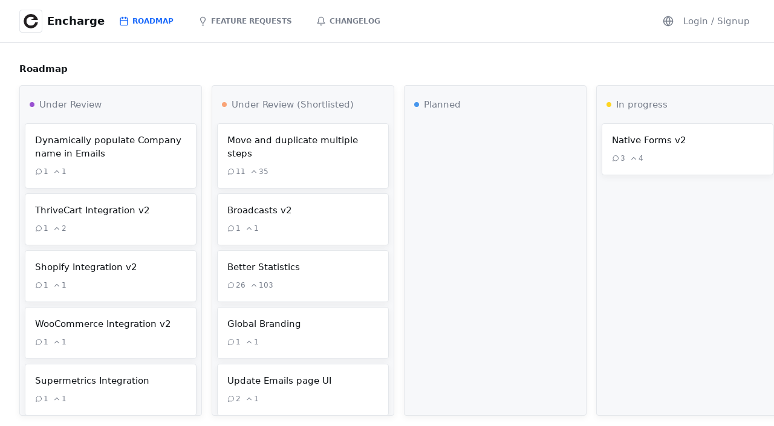

--- FILE ---
content_type: text/html; charset=utf-8
request_url: https://encharge.noorahq.com/
body_size: 12694
content:
<!DOCTYPE html><html lang="en"><head><meta name="viewport" content="width=device-width"/><title>Encharge Feedback</title><link rel="shortcut icon" href="https://cdn.noorahq.com/5fd13a2ad274730008de8276/604f51cece36780007cc6d71"/><link rel="canonical" href="https://encharge.noorahq.com/"/><meta charSet="utf-8"/><meta name="description" content="Give feedback to the Encharge team so we can make better product decisions. Powered by Noora."/><meta property="og:url" content="https://encharge.noorahq.com/"/><meta property="og:type" content="website"/><meta property="og:title" content="Encharge Feedback"/><meta property="og:description" content="Give feedback to the Encharge team so we can make better product decisions. Powered by Noora."/><meta property="og:image" content="https://cdn.noorahq.com/5fd13a2ad274730008de8276/5fdcc624858f990007ccb850"/><meta property="twitter:domain" content="encharge.noorahq.com"/><meta property="twitter:url" content="https://encharge.noorahq.com/"/><meta property="twitter:title" content="Encharge Feedback"/><meta property="twitter:description" content="Give feedback to the Encharge team so we can make better product decisions. Powered by Noora."/><meta property="twitter:image" content="https://cdn.noorahq.com/5fd13a2ad274730008de8276/5fdcc624858f990007ccb850"/><meta name="next-head-count" content="16"/><script>window.NooraQueue=[],window.Noora=function(o,n){window.NooraHandler?window.NooraHandler[o]&&window.NooraHandler[o](n):window.NooraQueue.push({method:o,options:n})};var script=window.document.createElement("script");script.onload=function(){if(1<=window.NooraQueue.length){for(var o=0;o<window.NooraQueue.length;++o)window.NooraHandler[window.NooraQueue[o].method]&&window.NooraHandler[window.NooraQueue[o].method](window.NooraQueue[o].options);window.NooraQueue=[]}},script.src="https://noorahq.com/noora.js",window.document.head.appendChild(script);</script><script>dataLayer = [];</script><script>(function(w,d,s,l,i){w[l]=w[l]||[];w[l].push({'gtm.start':
							new Date().getTime(),event:'gtm.js'});var f=d.getElementsByTagName(s)[0],
							j=d.createElement(s),dl=l!='dataLayer'?'&l='+l:'';j.async=true;j.src=
							'https://www.googletagmanager.com/gtm.js?id='+i+dl;f.parentNode.insertBefore(j,f);
						})(window,document,'script','dataLayer','GTM-MHX9W5W');</script><script>if ('true' === 'true' && window.location.hostname === "app.noorahq.com" && !window.location.pathname.startsWith("/oauth/")) {
							window['_fs_debug'] = false;
							window['_fs_host'] = 'fullstory.com';
							window['_fs_script'] = 'edge.fullstory.com/s/fs.js';
							window['_fs_org'] = '15AZB7';
							window['_fs_namespace'] = 'FS';
							(function(m,n,e,t,l,o,g,y){
								if (e in m) {if(m.console && m.console.log) { m.console.log('FullStory namespace conflict. Please set window["_fs_namespace"].');} return;}
								g=m[e]=function(a,b,s){g.q?g.q.push([a,b,s]):g._api(a,b,s);};g.q=[];
								o=n.createElement(t);o.async=1;o.crossOrigin='anonymous';o.src='https://'+_fs_script;
								y=n.getElementsByTagName(t)[0];y.parentNode.insertBefore(o,y);
								g.identify=function(i,v,s){g(l,{uid:i},s);if(v)g(l,v,s)};g.setUserVars=function(v,s){g(l,v,s)};g.event=function(i,v,s){g('event',{n:i,p:v},s)};
								g.anonymize=function(){g.identify(!!0)};
								g.shutdown=function(){g("rec",!1)};g.restart=function(){g("rec",!0)};
								g.log = function(a,b){g("log",[a,b])};
								g.consent=function(a){g("consent",!arguments.length||a)};
								g.identifyAccount=function(i,v){o='account';v=v||{};v.acctId=i;g(o,v)};
								g.clearUserCookie=function(){};
								g.setVars=function(n, p){g('setVars',[n,p]);};
								g._w={};y='XMLHttpRequest';g._w[y]=m[y];y='fetch';g._w[y]=m[y];
								if(m[y])m[y]=function(){return g._w[y].apply(this,arguments)};
								g._v="1.3.0";
							})(window,document,window['_fs_namespace'],'script','user');
						}</script><link rel="preload" href="/_next/static/css/644bfc38a5021496.css" as="style"/><link rel="stylesheet" href="/_next/static/css/644bfc38a5021496.css" data-n-g=""/><link rel="preload" href="/_next/static/css/c9c96104f94868b4.css" as="style"/><link rel="stylesheet" href="/_next/static/css/c9c96104f94868b4.css" data-n-p=""/><noscript data-n-css=""></noscript><script defer="" nomodule="" src="/_next/static/chunks/polyfills-42372ed130431b0a.js"></script><script src="/_next/static/chunks/webpack-d427747beb988583.js" defer=""></script><script src="/_next/static/chunks/framework-945b357d4a851f4b.js" defer=""></script><script src="/_next/static/chunks/main-0fe35c90baa38bce.js" defer=""></script><script src="/_next/static/chunks/pages/_app-b369012f1787ec26.js" defer=""></script><script src="/_next/static/chunks/ee9ce975-9386634584206738.js" defer=""></script><script src="/_next/static/chunks/5371-24812d1cbb90978b.js" defer=""></script><script src="/_next/static/chunks/6812-b087c1ae4fb6e88d.js" defer=""></script><script src="/_next/static/chunks/1664-7af2444d45de7507.js" defer=""></script><script src="/_next/static/chunks/7245-0578cb5253898aef.js" defer=""></script><script src="/_next/static/chunks/5357-a2ebe43d7afce727.js" defer=""></script><script src="/_next/static/chunks/5163-03a15da8f0703791.js" defer=""></script><script src="/_next/static/chunks/3707-b85b34328ebd01f8.js" defer=""></script><script src="/_next/static/chunks/6790-d885a16417469361.js" defer=""></script><script src="/_next/static/chunks/pages/index-171245f03b0d932d.js" defer=""></script><script src="/_next/static/DcwUqI4lV5rdtBuH9etH8/_buildManifest.js" defer=""></script><script src="/_next/static/DcwUqI4lV5rdtBuH9etH8/_ssgManifest.js" defer=""></script><style data-styled="" data-styled-version="5.3.11">.iEos{-webkit-align-items:center;-webkit-box-align:center;-ms-flex-align:center;align-items:center;display:-webkit-box;display:-webkit-flex;display:-ms-flexbox;display:flex;-webkit-flex-flow:row nowrap;-ms-flex-flow:row nowrap;flex-flow:row nowrap;}/*!sc*/
data-styled.g1[id="sc-f9b16dcb-0"]{content:"iEos,"}/*!sc*/
.fURtSN{display:-webkit-box;display:-webkit-flex;display:-ms-flexbox;display:flex;-webkit-flex-direction:column;-ms-flex-direction:column;flex-direction:column;-webkit-flex:1;-ms-flex:1;flex:1;position:relative;-webkit-align-items:stretch;-webkit-box-align:stretch;-ms-flex-align:stretch;align-items:stretch;justify-items:stretch;overflow:auto;}/*!sc*/
data-styled.g6[id="sc-f9b16dcb-5"]{content:"fURtSN,"}/*!sc*/
.cKqyQW{-webkit-align-items:center;-webkit-box-align:center;-ms-flex-align:center;align-items:center;display:-webkit-box;display:-webkit-flex;display:-ms-flexbox;display:flex;-webkit-flex-direction:row;-ms-flex-direction:row;flex-direction:row;font-size:15px;font-weight:700;}/*!sc*/
.cKqyQW > svg{height:24px;min-width:24px;width:24px;margin-right:8px;}/*!sc*/
data-styled.g8[id="sc-f9b16dcb-7"]{content:"cKqyQW,"}/*!sc*/
.iooAtJ{-webkit-align-items:center;-webkit-box-align:center;-ms-flex-align:center;align-items:center;display:-webkit-box;display:-webkit-flex;display:-ms-flexbox;display:flex;-webkit-flex-flow:row nowrap;-ms-flex-flow:row nowrap;flex-flow:row nowrap;overflow:hidden;-webkit-user-select:none;-moz-user-select:none;-ms-user-select:none;user-select:none;}/*!sc*/
.iooAtJ > span{font-size:18px;margin-left:8px;overflow:hidden;text-overflow:ellipsis;white-space:nowrap;}/*!sc*/
data-styled.g18[id="sc-876ff3ac-4"]{content:"iooAtJ,"}/*!sc*/
.gIQsks{-webkit-align-items:center;-webkit-box-align:center;-ms-flex-align:center;align-items:center;background-color:var(--app-border);border:1px solid var(--app-border);border-radius:4px;display:-webkit-box;display:-webkit-flex;display:-ms-flexbox;display:flex;font-size:12px;height:36px;-webkit-box-pack:center;-webkit-justify-content:center;-ms-flex-pack:center;justify-content:center;min-width:36px;width:36px;}/*!sc*/
.gIQsks img{border-radius:4px;height:36px;width:36px;}/*!sc*/
data-styled.g19[id="sc-876ff3ac-5"]{content:"gIQsks,"}/*!sc*/
.bMFRwK{overflow:hidden;text-overflow:ellipsis;white-space:nowrap;}/*!sc*/
data-styled.g27[id="sc-876ff3ac-13"]{content:"bMFRwK,"}/*!sc*/
.hHubtn{-webkit-align-items:center;-webkit-box-align:center;-ms-flex-align:center;align-items:center;border:0px;border-radius:4px;color:var(--app-text-tertiary);display:-webkit-box;display:-webkit-flex;display:-ms-flexbox;display:flex;-webkit-flex-direction:row nowrap;-ms-flex-direction:row nowrap;flex-direction:row nowrap;-webkit-flex-shrink:0;-ms-flex-negative:0;flex-shrink:0;-webkit-box-pack:justify;-webkit-justify-content:space-between;-ms-flex-pack:justify;justify-content:space-between;min-height:16px;overflow:hidden;padding:4px 8px;-webkit-user-select:none;-moz-user-select:none;-ms-user-select:none;user-select:none;}/*!sc*/
.hHubtn.compact{font-size:12px;padding:2px 4px;max-width:140px;}/*!sc*/
.hHubtn.is-selectable{cursor:pointer;}/*!sc*/
.hHubtn.is-selectable:hover{background-color:var(--app-bg);color:var(--app-text-primary);}/*!sc*/
data-styled.g28[id="sc-876ff3ac-14"]{content:"hHubtn,"}/*!sc*/
.dbWNvK{border-radius:100%;height:8px;margin-right:8px;min-width:8px;width:8px;}/*!sc*/
data-styled.g29[id="sc-876ff3ac-15"]{content:"dbWNvK,"}/*!sc*/
.hgSPap{background-color:var(--app-bg);box-shadow:var(--app-shadow) 0px 3px 12px;border:1px solid var(--app-border);border-radius:4px;diplay:flex;-webkit-flex-direction:column;-ms-flex-direction:column;flex-direction:column;cursor:pointer;overflow:hidden;-webkit-transition:background-color 0.15s ease-out 0s;transition:background-color 0.15s ease-out 0s;-webkit-user-select:none;-moz-user-select:none;-ms-user-select:none;user-select:none;}/*!sc*/
.hgSPap > span{font-weight:500;}/*!sc*/
.sc-876ff3ac-16 + .sc-876ff3ac-16{margin-top:8px;}/*!sc*/
.hgSPap:hover{background-color:var(--app-bg-secondary);}/*!sc*/
data-styled.g30[id="sc-876ff3ac-16"]{content:"hgSPap,"}/*!sc*/
.BQlyK{margin-top:8px;}/*!sc*/
data-styled.g31[id="sc-876ff3ac-17"]{content:"BQlyK,"}/*!sc*/
.htscSM{-webkit-align-items:center;-webkit-box-align:center;-ms-flex-align:center;align-items:center;color:var(--app-text-tertiary);display:-webkit-box;display:-webkit-flex;display:-ms-flexbox;display:flex;-webkit-flex-flow:row nowrap;-ms-flex-flow:row nowrap;flex-flow:row nowrap;font-size:12px;}/*!sc*/
.htscSM svg{height:12px;margin-right:2px;min-width:12px;stroke:var(--app-text-tertiary);width:12px;}/*!sc*/
.sc-876ff3ac-18 + .sc-876ff3ac-18{margin-left:8px;}/*!sc*/
data-styled.g32[id="sc-876ff3ac-18"]{content:"htscSM,"}/*!sc*/
.gQIAym{padding:16px;}/*!sc*/
data-styled.g33[id="sc-876ff3ac-19"]{content:"gQIAym,"}/*!sc*/
.eMxZyw{-webkit-align-items:center;-webkit-box-align:center;-ms-flex-align:center;align-items:center;border-radius:4px;cursor:pointer;display:-webkit-box;display:-webkit-flex;display:-ms-flexbox;display:flex;-webkit-flex:row nowrap;-ms-flex:row nowrap;flex:row nowrap;font-family:inherit;font-size:inherit;outline:0;padding:0;white-space:nowrap;}/*!sc*/
.eMxZyw:hover,.eMxZyw:focus{border:0px;outline:0;}/*!sc*/
data-styled.g40[id="sc-c1410b10-0"]{content:"eMxZyw,"}/*!sc*/
.eJXHsF{background-color:transparent;border:0px;border-radius:4px;color:var(--app-text-tertiary);height:28px;-webkit-box-pack:center;-webkit-justify-content:center;-ms-flex-pack:center;justify-content:center;min-width:28px;padding:4px 8px;}/*!sc*/
.eJXHsF svg{stroke:var(--app-text-tertiary);height:18px;min-width:18px;width:18px;margin:0;}/*!sc*/
.eJXHsF:hover,.eJXHsF.is-open{background-color:var(--app-bg-secondary);}/*!sc*/
.eJXHsF > span{margin-left:8px;overflow:hidden;text-overflow:ellipsis;}/*!sc*/
.sc-c1410b10-3 + .sc-c1410b10-3{margin-left:8px;}/*!sc*/
.eJXHsF.is-left-flyout{display:none;visibility:hidden;}/*!sc*/
.eJXHsF.is-right-flyout{display:none;visibility:hidden;}/*!sc*/
@media (max-width:760px){.eJXHsF.is-left-flyout{display:-webkit-box;display:-webkit-flex;display:-ms-flexbox;display:flex;visibility:visible;}}/*!sc*/
@media (max-width:990px){.eJXHsF.is-right-flyout{display:-webkit-box;display:-webkit-flex;display:-ms-flexbox;display:flex;visibility:visible;}}/*!sc*/
data-styled.g43[id="sc-c1410b10-3"]{content:"eJXHsF,"}/*!sc*/
.jhAVBl{border-bottom:1px solid var(--app-border);padding:16px 32px;overflow:hidden;}/*!sc*/
.jhAVBl .contents{display:-webkit-box;display:-webkit-flex;display:-ms-flexbox;display:flex;-webkit-flex-flow:row nowrap;-ms-flex-flow:row nowrap;flex-flow:row nowrap;-webkit-box-pack:justify;-webkit-justify-content:space-between;-ms-flex-pack:justify;justify-content:space-between;}/*!sc*/
.jhAVBl .contents .section{display:-webkit-box;display:-webkit-flex;display:-ms-flexbox;display:flex;-webkit-flex-flow:row nowrap;-ms-flex-flow:row nowrap;flex-flow:row nowrap;-webkit-box-pack:justify;-webkit-justify-content:space-between;-ms-flex-pack:justify;justify-content:space-between;margin-right:16px;overflow:hidden;}/*!sc*/
.jhAVBl .contents .workspace{margin:0 16px 0 0;}/*!sc*/
.jhAVBl .contents .workspace .home{cursor:pointer;font-weight:700;}/*!sc*/
.jhAVBl .mobile{display:none !important;visibility:hidden !important;}/*!sc*/
@media(max-width:760px){.jhAVBl{padding:16px 8px;}.jhAVBl .desktop{display:none;visibility:hidden;}.jhAVBl .mobile{display:-webkit-box !important;display:-webkit-flex !important;display:-ms-flexbox !important;display:flex !important;visibility:initial !important;}.jhAVBl .mobile.contents{display:-webkit-box;display:-webkit-flex;display:-ms-flexbox;display:flex;-webkit-flex-flow:column nowrap;-ms-flex-flow:column nowrap;flex-flow:column nowrap;}.jhAVBl .mobile.contents .bottom{margin:8px 0 0;}}/*!sc*/
data-styled.g94[id="sc-914b12ed-0"]{content:"jhAVBl,"}/*!sc*/
.deCiDD{color:var(--app-text-tertiary);cursor:pointer;display:-webkit-box;display:-webkit-flex;display:-ms-flexbox;display:flex;font-weight:400;font-size:12px;margin-top:8px;}/*!sc*/
data-styled.g95[id="sc-914b12ed-1"]{content:"deCiDD,"}/*!sc*/
.fHWCXW{margin-left:8px;}/*!sc*/
data-styled.g96[id="sc-914b12ed-2"]{content:"fHWCXW,"}/*!sc*/
.fiJznw{-webkit-align-items:center;-webkit-box-align:center;-ms-flex-align:center;align-items:center;display:-webkit-box;display:-webkit-flex;display:-ms-flexbox;display:flex;-webkit-flex-flow:row nowrap;-ms-flex-flow:row nowrap;flex-flow:row nowrap;}/*!sc*/
data-styled.g97[id="sc-914b12ed-3"]{content:"fiJznw,"}/*!sc*/
.bKGzMa{-webkit-flex-direction:column;-ms-flex-direction:column;flex-direction:column;position:absolute;top:0px;right:0px;left:0px;bottom:0px;background-color:var(--app-bg);-webkit-flex:1 1 0%;-ms-flex:1 1 0%;flex:1 1 0%;display:-webkit-box;display:-webkit-flex;display:-ms-flexbox;display:flex;overflow:hidden;}/*!sc*/
data-styled.g118[id="sc-de83e4df-0"]{content:"bKGzMa,"}/*!sc*/
.cYSBue{display:-webkit-box;display:-webkit-flex;display:-ms-flexbox;display:flex;-webkit-flex:1 1 0%;-ms-flex:1 1 0%;flex:1 1 0%;height:100%;}/*!sc*/
data-styled.g119[id="sc-de83e4df-1"]{content:"cYSBue,"}/*!sc*/
.gQjbvZ{-webkit-flex-shrink:0;-ms-flex-negative:0;flex-shrink:0;-webkit-box-flex:100;-webkit-flex-grow:100;-ms-flex-positive:100;flex-grow:100;position:relative;max-width:760px;}/*!sc*/
.gQjbvZ.is-inverted{min-width:320px;max-width:320px;}/*!sc*/
.gQjbvZ.is-left-only{max-width:initial;}/*!sc*/
@media (max-width:990px){.gQjbvZ{max-width:initial !important;}}/*!sc*/
@media (max-width:375px){.gQjbvZ.is-inverted{min-width:280px;max-width:280px;}}/*!sc*/
data-styled.g120[id="sc-de83e4df-2"]{content:"gQjbvZ,"}/*!sc*/
.lnZEzQ{background:var(--app-bg-secondary);border:1px solid var(--app-border);border-radius:4px;box-shadow:var(--app-shadow) 0px 3px 12px;margin-right:16px;max-width:300px;min-width:300px;overflow:hidden;width:300px;}/*!sc*/
.lnZEzQ .posts-container{overflow-y:auto;height:calc(100% - 58px);}/*!sc*/
.lnZEzQ .posts-container .posts{margin:0 8px 48px;}/*!sc*/
.lnZEzQ .header{padding:16px 8px;}/*!sc*/
@media(max-width:512px){.lnZEzQ{min-width:240px;max-width:240px;width:240px;}}/*!sc*/
.lnZEzQ .spinner{margin:12px 0 0 4px;}/*!sc*/
data-styled.g172[id="sc-1b9f7013-0"]{content:"lnZEzQ,"}/*!sc*/
.clvOUG{display:-webkit-box;display:-webkit-flex;display:-ms-flexbox;display:flex;-webkit-flex-flow:row nowrap;-ms-flex-flow:row nowrap;flex-flow:row nowrap;position:absolute;top:0px;bottom:16px;right:0px;left:0px;}/*!sc*/
data-styled.g175[id="sc-23afe62a-0"]{content:"clvOUG,"}/*!sc*/
.bCnKWH{overflow-x:hidden;}/*!sc*/
data-styled.g177[id="sc-3838bc76-0"]{content:"bCnKWH,"}/*!sc*/
.iVTVgN{margin-top:32px;}/*!sc*/
.iVTVgN .sc-f9b16dcb-7{padding-left:32px;}/*!sc*/
data-styled.g180[id="sc-3838bc76-3"]{content:"iVTVgN,"}/*!sc*/
.dxYRZl{margin-top:16px;height:calc(100vh - 32px);min-height:480px;position:relative;overflow-x:auto;}/*!sc*/
data-styled.g181[id="sc-3838bc76-4"]{content:"dxYRZl,"}/*!sc*/
.ceFkcs{display:-webkit-box;display:-webkit-flex;display:-ms-flexbox;display:flex;-webkit-box-pack:center;-webkit-justify-content:center;-ms-flex-pack:center;justify-content:center;margin-top:32px;}/*!sc*/
data-styled.g182[id="sc-3838bc76-5"]{content:"ceFkcs,"}/*!sc*/
.dLLCyU{-webkit-align-items:center;-webkit-box-align:center;-ms-flex-align:center;align-items:center;bottom:0px;display:-webkit-box;display:-webkit-flex;display:-ms-flexbox;display:flex;-webkit-flex:initial;-ms-flex:initial;flex:initial;-webkit-flex-direction:column;-ms-flex-direction:column;flex-direction:column;left:0px;right:0px;overflow-y:auto;padding-bottom:48px;position:absolute;top:0px;}/*!sc*/
data-styled.g224[id="sc-fc4f1981-0"]{content:"dLLCyU,"}/*!sc*/
.cMYiIC{width:100%;}/*!sc*/
data-styled.g226[id="sc-fc4f1981-2"]{content:"cMYiIC,"}/*!sc*/
</style></head><body class=""><div id="__next"><div class="app"><div class="workspace public-portal" style="--workspace-portal-brand:#1868FB;align-items:stretch;display:flex;flex-direction:column;flex:1;justify-items:stretch;overflow:auto;position:relative"><div class="sc-914b12ed-0 jhAVBl"><div class="mobile contents"><div class="section top"><div class="workspace"><div class="home"><div class="sc-876ff3ac-4 iooAtJ"><div class="sc-876ff3ac-5 gIQsks"><img src="https://cdn.noorahq.com/5fd13a2ad274730008de8276/5fdcc624858f990007ccb850" alt="E"/></div><span>Encharge</span></div></div></div><div class="sc-914b12ed-3 fiJznw"><div class="profile"><div><button class="sc-c1410b10-0 sc-c1410b10-3 eMxZyw eJXHsF">Login / Signup</button></div></div></div></div><div class="section bottom"><div class="navigation_navigationButtons__kh6Vc"><div class="navigation_navigationButton__3wOkN navigation_navigationButtonActive__wqUfx navigation_roadmapButton__f6H6P navigation_navigationButtonNoShrink__GFW6H"><a href="/"><div class="navigation_navigationButtonIcon__WZgpn"><svg fill="none" stroke="#787F8C" stroke-linecap="round" stroke-linejoin="round" stroke-width="2" viewBox="0 0 24 24"><rect width="18" height="18" x="3" y="4" rx="2" ry="2"></rect><path d="M16 2L16 6"></path><path d="M8 2L8 6"></path><path d="M3 10L21 10"></path></svg></div>Roadmap</a></div><div class="navigation_navigationButton__3wOkN"><a href="/feature-requests"><div class="navigation_navigationButtonIcon__WZgpn"><svg fill="none" stroke="#D9DCE3" stroke-linecap="round" stroke-linejoin="round" stroke-width="2" viewBox="0 0 24 24"><path d="M14.5 21.9H11m3.5-3.1H11m-.2-3.2s0-.3-1-2c-.6-1.4-3-3.5-3-5.7a5.8 5.8 0 0111.8 0c0 2.5-2.3 4.3-3 5.6-1 1.8-1 2.1-1 2.1"></path></svg></div><span>Feature Requests</span></a></div><div class="navigation_navigationButton__3wOkN navigation_navigationButtonNoShrink__GFW6H"><a href="/changelog"><div class="navigation_navigationButtonIcon__WZgpn"><svg fill="none" stroke="#D9DCE3" stroke-linecap="round" stroke-linejoin="round" stroke-width="2" viewBox="0 0 24 24"><path d="M18 8A6 6 0 006 8c0 7-3 9-3 9h18s-3-2-3-9M13.73 21a2 2 0 01-3.46 0"></path></svg></div>Changelog</a></div></div></div></div><div class="desktop contents"><div class="section"><div class="workspace"><div class="home"><div class="sc-876ff3ac-4 iooAtJ"><div class="sc-876ff3ac-5 gIQsks"><img src="https://cdn.noorahq.com/5fd13a2ad274730008de8276/5fdcc624858f990007ccb850" alt="E"/></div><span>Encharge</span></div></div></div><div class="navigation_navigationButtons__kh6Vc"><div class="navigation_navigationButton__3wOkN navigation_navigationButtonActive__wqUfx navigation_roadmapButton__f6H6P navigation_navigationButtonNoShrink__GFW6H"><a href="/"><div class="navigation_navigationButtonIcon__WZgpn"><svg fill="none" stroke="#787F8C" stroke-linecap="round" stroke-linejoin="round" stroke-width="2" viewBox="0 0 24 24"><rect width="18" height="18" x="3" y="4" rx="2" ry="2"></rect><path d="M16 2L16 6"></path><path d="M8 2L8 6"></path><path d="M3 10L21 10"></path></svg></div>Roadmap</a></div><div class="navigation_navigationButton__3wOkN"><a href="/feature-requests"><div class="navigation_navigationButtonIcon__WZgpn"><svg fill="none" stroke="#D9DCE3" stroke-linecap="round" stroke-linejoin="round" stroke-width="2" viewBox="0 0 24 24"><path d="M14.5 21.9H11m3.5-3.1H11m-.2-3.2s0-.3-1-2c-.6-1.4-3-3.5-3-5.7a5.8 5.8 0 0111.8 0c0 2.5-2.3 4.3-3 5.6-1 1.8-1 2.1-1 2.1"></path></svg></div><span>Feature Requests</span></a></div><div class="navigation_navigationButton__3wOkN navigation_navigationButtonNoShrink__GFW6H"><a href="/changelog"><div class="navigation_navigationButtonIcon__WZgpn"><svg fill="none" stroke="#D9DCE3" stroke-linecap="round" stroke-linejoin="round" stroke-width="2" viewBox="0 0 24 24"><path d="M18 8A6 6 0 006 8c0 7-3 9-3 9h18s-3-2-3-9M13.73 21a2 2 0 01-3.46 0"></path></svg></div>Changelog</a></div></div></div><div class="navigation_adminButtonContainer__UWSeA"><div class="sc-914b12ed-2 fHWCXW"><div><button class="sc-c1410b10-0 sc-c1410b10-3 eMxZyw eJXHsF"><svg fill="none" stroke="#D9DCE3" stroke-linecap="round" stroke-linejoin="round" stroke-width="2" viewBox="0 0 24 24"><circle cx="12" cy="12" r="10"></circle><path d="M2 12L22 12"></path><path d="M12 2a15.3 15.3 0 014 10 15.3 15.3 0 01-4 10 15.3 15.3 0 01-4-10 15.3 15.3 0 014-10z"></path></svg></button></div></div><div class="profile"><div><button class="sc-c1410b10-0 sc-c1410b10-3 eMxZyw eJXHsF">Login / Signup</button></div></div></div></div></div><div class="sc-f9b16dcb-5 fURtSN"><div class="sc-de83e4df-0 bKGzMa"><div class="sc-de83e4df-1 cYSBue"><div class="sc-de83e4df-2 gQjbvZ is-left-only"><div class="sc-fc4f1981-0 dLLCyU"><div class="sc-fc4f1981-2 cMYiIC"><div class="sc-3838bc76-0 bCnKWH"><div class="sc-3838bc76-3 iVTVgN"><div class="sc-f9b16dcb-7 cKqyQW">Roadmap</div><div class="sc-3838bc76-4 dxYRZl"><div class="sc-23afe62a-0 clvOUG"><div style="min-width:32px"></div><div class="sc-1b9f7013-0 lnZEzQ"><div class="header"><div color="#9951D1" class="sc-876ff3ac-14 hHubtn  "><div class="sc-f9b16dcb-0 iEos"><div style="background-color:#9951D1" class="sc-876ff3ac-15 dbWNvK"></div><span class="sc-876ff3ac-13 bMFRwK">Under Review</span></div></div></div><div class="posts-container"><div class="posts"><a class="plainlink roadmappost" href="/feature-requests/posts/dynamically-populate-company-name-in-emails"><div class="sc-876ff3ac-16 hgSPap"><div class="sc-876ff3ac-19 gQIAym"><span>Dynamically populate Company name in Emails</span><div class="sc-f9b16dcb-0 sc-876ff3ac-17 iEos BQlyK"><div class="sc-876ff3ac-18 htscSM"><svg fill="none" stroke="#D9DCE3" stroke-linecap="round" stroke-linejoin="round" stroke-width="2" viewBox="0 0 24 24"><path d="M21 11.5a8.38 8.38 0 01-.9 3.8 8.5 8.5 0 01-7.6 4.7 8.38 8.38 0 01-3.8-.9L3 21l1.9-5.7a8.38 8.38 0 01-.9-3.8 8.5 8.5 0 014.7-7.6 8.38 8.38 0 013.8-.9h.5a8.48 8.48 0 018 8v.5z"></path></svg><span>1</span></div><div class="sc-876ff3ac-18 htscSM"><svg viewBox="0 0 512 512"><path fill="none" stroke="#787F8C" stroke-linecap="round" stroke-linejoin="round" stroke-width="48" d="M112 328L256 184 400 328"></path></svg><span>1</span></div></div></div></div></a><a class="plainlink roadmappost" href="/feature-requests/posts/thrivecart-integration-v2"><div class="sc-876ff3ac-16 hgSPap"><div class="sc-876ff3ac-19 gQIAym"><span>ThriveCart Integration v2</span><div class="sc-f9b16dcb-0 sc-876ff3ac-17 iEos BQlyK"><div class="sc-876ff3ac-18 htscSM"><svg fill="none" stroke="#D9DCE3" stroke-linecap="round" stroke-linejoin="round" stroke-width="2" viewBox="0 0 24 24"><path d="M21 11.5a8.38 8.38 0 01-.9 3.8 8.5 8.5 0 01-7.6 4.7 8.38 8.38 0 01-3.8-.9L3 21l1.9-5.7a8.38 8.38 0 01-.9-3.8 8.5 8.5 0 014.7-7.6 8.38 8.38 0 013.8-.9h.5a8.48 8.48 0 018 8v.5z"></path></svg><span>1</span></div><div class="sc-876ff3ac-18 htscSM"><svg viewBox="0 0 512 512"><path fill="none" stroke="#787F8C" stroke-linecap="round" stroke-linejoin="round" stroke-width="48" d="M112 328L256 184 400 328"></path></svg><span>2</span></div></div></div></div></a><a class="plainlink roadmappost" href="/feature-requests/posts/shopify-integration-v2"><div class="sc-876ff3ac-16 hgSPap"><div class="sc-876ff3ac-19 gQIAym"><span>Shopify Integration v2</span><div class="sc-f9b16dcb-0 sc-876ff3ac-17 iEos BQlyK"><div class="sc-876ff3ac-18 htscSM"><svg fill="none" stroke="#D9DCE3" stroke-linecap="round" stroke-linejoin="round" stroke-width="2" viewBox="0 0 24 24"><path d="M21 11.5a8.38 8.38 0 01-.9 3.8 8.5 8.5 0 01-7.6 4.7 8.38 8.38 0 01-3.8-.9L3 21l1.9-5.7a8.38 8.38 0 01-.9-3.8 8.5 8.5 0 014.7-7.6 8.38 8.38 0 013.8-.9h.5a8.48 8.48 0 018 8v.5z"></path></svg><span>1</span></div><div class="sc-876ff3ac-18 htscSM"><svg viewBox="0 0 512 512"><path fill="none" stroke="#787F8C" stroke-linecap="round" stroke-linejoin="round" stroke-width="48" d="M112 328L256 184 400 328"></path></svg><span>1</span></div></div></div></div></a><a class="plainlink roadmappost" href="/feature-requests/posts/woocommerce-v2"><div class="sc-876ff3ac-16 hgSPap"><div class="sc-876ff3ac-19 gQIAym"><span>WooCommerce Integration v2</span><div class="sc-f9b16dcb-0 sc-876ff3ac-17 iEos BQlyK"><div class="sc-876ff3ac-18 htscSM"><svg fill="none" stroke="#D9DCE3" stroke-linecap="round" stroke-linejoin="round" stroke-width="2" viewBox="0 0 24 24"><path d="M21 11.5a8.38 8.38 0 01-.9 3.8 8.5 8.5 0 01-7.6 4.7 8.38 8.38 0 01-3.8-.9L3 21l1.9-5.7a8.38 8.38 0 01-.9-3.8 8.5 8.5 0 014.7-7.6 8.38 8.38 0 013.8-.9h.5a8.48 8.48 0 018 8v.5z"></path></svg><span>1</span></div><div class="sc-876ff3ac-18 htscSM"><svg viewBox="0 0 512 512"><path fill="none" stroke="#787F8C" stroke-linecap="round" stroke-linejoin="round" stroke-width="48" d="M112 328L256 184 400 328"></path></svg><span>1</span></div></div></div></div></a><a class="plainlink roadmappost" href="/feature-requests/posts/supermetrics-integration"><div class="sc-876ff3ac-16 hgSPap"><div class="sc-876ff3ac-19 gQIAym"><span>Supermetrics Integration</span><div class="sc-f9b16dcb-0 sc-876ff3ac-17 iEos BQlyK"><div class="sc-876ff3ac-18 htscSM"><svg fill="none" stroke="#D9DCE3" stroke-linecap="round" stroke-linejoin="round" stroke-width="2" viewBox="0 0 24 24"><path d="M21 11.5a8.38 8.38 0 01-.9 3.8 8.5 8.5 0 01-7.6 4.7 8.38 8.38 0 01-3.8-.9L3 21l1.9-5.7a8.38 8.38 0 01-.9-3.8 8.5 8.5 0 014.7-7.6 8.38 8.38 0 013.8-.9h.5a8.48 8.48 0 018 8v.5z"></path></svg><span>1</span></div><div class="sc-876ff3ac-18 htscSM"><svg viewBox="0 0 512 512"><path fill="none" stroke="#787F8C" stroke-linecap="round" stroke-linejoin="round" stroke-width="48" d="M112 328L256 184 400 328"></path></svg><span>1</span></div></div></div></div></a><a class="plainlink roadmappost" href="/feature-requests/posts/improved-flow-templates-gallery"><div class="sc-876ff3ac-16 hgSPap"><div class="sc-876ff3ac-19 gQIAym"><span>Improved flow templates gallery</span><div class="sc-f9b16dcb-0 sc-876ff3ac-17 iEos BQlyK"><div class="sc-876ff3ac-18 htscSM"><svg fill="none" stroke="#D9DCE3" stroke-linecap="round" stroke-linejoin="round" stroke-width="2" viewBox="0 0 24 24"><path d="M21 11.5a8.38 8.38 0 01-.9 3.8 8.5 8.5 0 01-7.6 4.7 8.38 8.38 0 01-3.8-.9L3 21l1.9-5.7a8.38 8.38 0 01-.9-3.8 8.5 8.5 0 014.7-7.6 8.38 8.38 0 013.8-.9h.5a8.48 8.48 0 018 8v.5z"></path></svg><span>2</span></div><div class="sc-876ff3ac-18 htscSM"><svg viewBox="0 0 512 512"><path fill="none" stroke="#787F8C" stroke-linecap="round" stroke-linejoin="round" stroke-width="48" d="M112 328L256 184 400 328"></path></svg><span>7</span></div></div></div></div></a><a class="plainlink roadmappost" href="/feature-requests/posts/conditions-in-elements-in-templates-"><div class="sc-876ff3ac-16 hgSPap"><div class="sc-876ff3ac-19 gQIAym"><span>DIsplay Conditions in Emails</span><div class="sc-f9b16dcb-0 sc-876ff3ac-17 iEos BQlyK"><div class="sc-876ff3ac-18 htscSM"><svg fill="none" stroke="#D9DCE3" stroke-linecap="round" stroke-linejoin="round" stroke-width="2" viewBox="0 0 24 24"><path d="M21 11.5a8.38 8.38 0 01-.9 3.8 8.5 8.5 0 01-7.6 4.7 8.38 8.38 0 01-3.8-.9L3 21l1.9-5.7a8.38 8.38 0 01-.9-3.8 8.5 8.5 0 014.7-7.6 8.38 8.38 0 013.8-.9h.5a8.48 8.48 0 018 8v.5z"></path></svg><span>7</span></div><div class="sc-876ff3ac-18 htscSM"><svg viewBox="0 0 512 512"><path fill="none" stroke="#787F8C" stroke-linecap="round" stroke-linejoin="round" stroke-width="48" d="M112 328L256 184 400 328"></path></svg><span>15</span></div></div></div></div></a><a class="plainlink roadmappost" href="/feature-requests/posts/test-flows"><div class="sc-876ff3ac-16 hgSPap"><div class="sc-876ff3ac-19 gQIAym"><span>Test Flows</span><div class="sc-f9b16dcb-0 sc-876ff3ac-17 iEos BQlyK"><div class="sc-876ff3ac-18 htscSM"><svg fill="none" stroke="#D9DCE3" stroke-linecap="round" stroke-linejoin="round" stroke-width="2" viewBox="0 0 24 24"><path d="M21 11.5a8.38 8.38 0 01-.9 3.8 8.5 8.5 0 01-7.6 4.7 8.38 8.38 0 01-3.8-.9L3 21l1.9-5.7a8.38 8.38 0 01-.9-3.8 8.5 8.5 0 014.7-7.6 8.38 8.38 0 013.8-.9h.5a8.48 8.48 0 018 8v.5z"></path></svg><span>7</span></div><div class="sc-876ff3ac-18 htscSM"><svg viewBox="0 0 512 512"><path fill="none" stroke="#787F8C" stroke-linecap="round" stroke-linejoin="round" stroke-width="48" d="M112 328L256 184 400 328"></path></svg><span>49</span></div></div></div></div></a><a class="plainlink roadmappost" href="/feature-requests/posts/use-my-own-domain-for-reply-tracking"><div class="sc-876ff3ac-16 hgSPap"><div class="sc-876ff3ac-19 gQIAym"><span>Use my own domain for reply tracking</span><div class="sc-f9b16dcb-0 sc-876ff3ac-17 iEos BQlyK"><div class="sc-876ff3ac-18 htscSM"><svg fill="none" stroke="#D9DCE3" stroke-linecap="round" stroke-linejoin="round" stroke-width="2" viewBox="0 0 24 24"><path d="M21 11.5a8.38 8.38 0 01-.9 3.8 8.5 8.5 0 01-7.6 4.7 8.38 8.38 0 01-3.8-.9L3 21l1.9-5.7a8.38 8.38 0 01-.9-3.8 8.5 8.5 0 014.7-7.6 8.38 8.38 0 013.8-.9h.5a8.48 8.48 0 018 8v.5z"></path></svg><span>13</span></div><div class="sc-876ff3ac-18 htscSM"><svg viewBox="0 0 512 512"><path fill="none" stroke="#787F8C" stroke-linecap="round" stroke-linejoin="round" stroke-width="48" d="M112 328L256 184 400 328"></path></svg><span>169</span></div></div></div></div></a><a class="plainlink roadmappost" href="/feature-requests/posts/mixpanel-integration"><div class="sc-876ff3ac-16 hgSPap"><div class="sc-876ff3ac-19 gQIAym"><span>Mixpanel Integration</span><div class="sc-f9b16dcb-0 sc-876ff3ac-17 iEos BQlyK"><div class="sc-876ff3ac-18 htscSM"><svg fill="none" stroke="#D9DCE3" stroke-linecap="round" stroke-linejoin="round" stroke-width="2" viewBox="0 0 24 24"><path d="M21 11.5a8.38 8.38 0 01-.9 3.8 8.5 8.5 0 01-7.6 4.7 8.38 8.38 0 01-3.8-.9L3 21l1.9-5.7a8.38 8.38 0 01-.9-3.8 8.5 8.5 0 014.7-7.6 8.38 8.38 0 013.8-.9h.5a8.48 8.48 0 018 8v.5z"></path></svg><span>3</span></div><div class="sc-876ff3ac-18 htscSM"><svg viewBox="0 0 512 512"><path fill="none" stroke="#787F8C" stroke-linecap="round" stroke-linejoin="round" stroke-width="48" d="M112 328L256 184 400 328"></path></svg><span>11</span></div></div></div></div></a><div class="spinner is-hidden"></div></div></div></div><div class="sc-1b9f7013-0 lnZEzQ"><div class="header"><div color="#F9A477" class="sc-876ff3ac-14 hHubtn  "><div class="sc-f9b16dcb-0 iEos"><div style="background-color:#F9A477" class="sc-876ff3ac-15 dbWNvK"></div><span class="sc-876ff3ac-13 bMFRwK">Under Review (Shortlisted)</span></div></div></div><div class="posts-container"><div class="posts"><a class="plainlink roadmappost" href="/feature-requests/posts/move-multiple-steps"><div class="sc-876ff3ac-16 hgSPap"><div class="sc-876ff3ac-19 gQIAym"><span>Move and duplicate multiple steps</span><div class="sc-f9b16dcb-0 sc-876ff3ac-17 iEos BQlyK"><div class="sc-876ff3ac-18 htscSM"><svg fill="none" stroke="#D9DCE3" stroke-linecap="round" stroke-linejoin="round" stroke-width="2" viewBox="0 0 24 24"><path d="M21 11.5a8.38 8.38 0 01-.9 3.8 8.5 8.5 0 01-7.6 4.7 8.38 8.38 0 01-3.8-.9L3 21l1.9-5.7a8.38 8.38 0 01-.9-3.8 8.5 8.5 0 014.7-7.6 8.38 8.38 0 013.8-.9h.5a8.48 8.48 0 018 8v.5z"></path></svg><span>11</span></div><div class="sc-876ff3ac-18 htscSM"><svg viewBox="0 0 512 512"><path fill="none" stroke="#787F8C" stroke-linecap="round" stroke-linejoin="round" stroke-width="48" d="M112 328L256 184 400 328"></path></svg><span>35</span></div></div></div></div></a><a class="plainlink roadmappost" href="/feature-requests/posts/broadcasts-v2"><div class="sc-876ff3ac-16 hgSPap"><div class="sc-876ff3ac-19 gQIAym"><span>Broadcasts v2</span><div class="sc-f9b16dcb-0 sc-876ff3ac-17 iEos BQlyK"><div class="sc-876ff3ac-18 htscSM"><svg fill="none" stroke="#D9DCE3" stroke-linecap="round" stroke-linejoin="round" stroke-width="2" viewBox="0 0 24 24"><path d="M21 11.5a8.38 8.38 0 01-.9 3.8 8.5 8.5 0 01-7.6 4.7 8.38 8.38 0 01-3.8-.9L3 21l1.9-5.7a8.38 8.38 0 01-.9-3.8 8.5 8.5 0 014.7-7.6 8.38 8.38 0 013.8-.9h.5a8.48 8.48 0 018 8v.5z"></path></svg><span>1</span></div><div class="sc-876ff3ac-18 htscSM"><svg viewBox="0 0 512 512"><path fill="none" stroke="#787F8C" stroke-linecap="round" stroke-linejoin="round" stroke-width="48" d="M112 328L256 184 400 328"></path></svg><span>1</span></div></div></div></div></a><a class="plainlink roadmappost" href="/feature-requests/posts/better-statistics"><div class="sc-876ff3ac-16 hgSPap"><div class="sc-876ff3ac-19 gQIAym"><span>Better Statistics</span><div class="sc-f9b16dcb-0 sc-876ff3ac-17 iEos BQlyK"><div class="sc-876ff3ac-18 htscSM"><svg fill="none" stroke="#D9DCE3" stroke-linecap="round" stroke-linejoin="round" stroke-width="2" viewBox="0 0 24 24"><path d="M21 11.5a8.38 8.38 0 01-.9 3.8 8.5 8.5 0 01-7.6 4.7 8.38 8.38 0 01-3.8-.9L3 21l1.9-5.7a8.38 8.38 0 01-.9-3.8 8.5 8.5 0 014.7-7.6 8.38 8.38 0 013.8-.9h.5a8.48 8.48 0 018 8v.5z"></path></svg><span>26</span></div><div class="sc-876ff3ac-18 htscSM"><svg viewBox="0 0 512 512"><path fill="none" stroke="#787F8C" stroke-linecap="round" stroke-linejoin="round" stroke-width="48" d="M112 328L256 184 400 328"></path></svg><span>103</span></div></div></div></div></a><a class="plainlink roadmappost" href="/feature-requests/posts/global-branding"><div class="sc-876ff3ac-16 hgSPap"><div class="sc-876ff3ac-19 gQIAym"><span>Global Branding</span><div class="sc-f9b16dcb-0 sc-876ff3ac-17 iEos BQlyK"><div class="sc-876ff3ac-18 htscSM"><svg fill="none" stroke="#D9DCE3" stroke-linecap="round" stroke-linejoin="round" stroke-width="2" viewBox="0 0 24 24"><path d="M21 11.5a8.38 8.38 0 01-.9 3.8 8.5 8.5 0 01-7.6 4.7 8.38 8.38 0 01-3.8-.9L3 21l1.9-5.7a8.38 8.38 0 01-.9-3.8 8.5 8.5 0 014.7-7.6 8.38 8.38 0 013.8-.9h.5a8.48 8.48 0 018 8v.5z"></path></svg><span>1</span></div><div class="sc-876ff3ac-18 htscSM"><svg viewBox="0 0 512 512"><path fill="none" stroke="#787F8C" stroke-linecap="round" stroke-linejoin="round" stroke-width="48" d="M112 328L256 184 400 328"></path></svg><span>1</span></div></div></div></div></a><a class="plainlink roadmappost" href="/feature-requests/posts/update-ui-for-emails-page"><div class="sc-876ff3ac-16 hgSPap"><div class="sc-876ff3ac-19 gQIAym"><span>Update Emails page UI</span><div class="sc-f9b16dcb-0 sc-876ff3ac-17 iEos BQlyK"><div class="sc-876ff3ac-18 htscSM"><svg fill="none" stroke="#D9DCE3" stroke-linecap="round" stroke-linejoin="round" stroke-width="2" viewBox="0 0 24 24"><path d="M21 11.5a8.38 8.38 0 01-.9 3.8 8.5 8.5 0 01-7.6 4.7 8.38 8.38 0 01-3.8-.9L3 21l1.9-5.7a8.38 8.38 0 01-.9-3.8 8.5 8.5 0 014.7-7.6 8.38 8.38 0 013.8-.9h.5a8.48 8.48 0 018 8v.5z"></path></svg><span>2</span></div><div class="sc-876ff3ac-18 htscSM"><svg viewBox="0 0 512 512"><path fill="none" stroke="#787F8C" stroke-linecap="round" stroke-linejoin="round" stroke-width="48" d="M112 328L256 184 400 328"></path></svg><span>1</span></div></div></div></div></a><a class="plainlink roadmappost" href="/feature-requests/posts/whitelabel-unsubscribe-page"><div class="sc-876ff3ac-16 hgSPap"><div class="sc-876ff3ac-19 gQIAym"><span>Whitelabel Unsubscribe Page</span><div class="sc-f9b16dcb-0 sc-876ff3ac-17 iEos BQlyK"><div class="sc-876ff3ac-18 htscSM"><svg fill="none" stroke="#D9DCE3" stroke-linecap="round" stroke-linejoin="round" stroke-width="2" viewBox="0 0 24 24"><path d="M21 11.5a8.38 8.38 0 01-.9 3.8 8.5 8.5 0 01-7.6 4.7 8.38 8.38 0 01-3.8-.9L3 21l1.9-5.7a8.38 8.38 0 01-.9-3.8 8.5 8.5 0 014.7-7.6 8.38 8.38 0 013.8-.9h.5a8.48 8.48 0 018 8v.5z"></path></svg><span>1</span></div><div class="sc-876ff3ac-18 htscSM"><svg viewBox="0 0 512 512"><path fill="none" stroke="#787F8C" stroke-linecap="round" stroke-linejoin="round" stroke-width="48" d="M112 328L256 184 400 328"></path></svg><span>1</span></div></div></div></div></a><a class="plainlink roadmappost" href="/feature-requests/posts/update-person-page-ui-1"><div class="sc-876ff3ac-16 hgSPap"><div class="sc-876ff3ac-19 gQIAym"><span>Update Person page UI</span><div class="sc-f9b16dcb-0 sc-876ff3ac-17 iEos BQlyK"><div class="sc-876ff3ac-18 htscSM"><svg fill="none" stroke="#D9DCE3" stroke-linecap="round" stroke-linejoin="round" stroke-width="2" viewBox="0 0 24 24"><path d="M21 11.5a8.38 8.38 0 01-.9 3.8 8.5 8.5 0 01-7.6 4.7 8.38 8.38 0 01-3.8-.9L3 21l1.9-5.7a8.38 8.38 0 01-.9-3.8 8.5 8.5 0 014.7-7.6 8.38 8.38 0 013.8-.9h.5a8.48 8.48 0 018 8v.5z"></path></svg><span>1</span></div><div class="sc-876ff3ac-18 htscSM"><svg viewBox="0 0 512 512"><path fill="none" stroke="#787F8C" stroke-linecap="round" stroke-linejoin="round" stroke-width="48" d="M112 328L256 184 400 328"></path></svg><span>1</span></div></div></div></div></a><div class="spinner is-hidden"></div></div></div></div><div class="sc-1b9f7013-0 lnZEzQ"><div class="header"><div color="#4796ED" class="sc-876ff3ac-14 hHubtn  "><div class="sc-f9b16dcb-0 iEos"><div style="background-color:#4796ED" class="sc-876ff3ac-15 dbWNvK"></div><span class="sc-876ff3ac-13 bMFRwK">Planned</span></div></div></div><div class="posts-container"><div class="posts"><div class="spinner is-hidden"></div></div></div></div><div class="sc-1b9f7013-0 lnZEzQ"><div class="header"><div color="#FFD521" class="sc-876ff3ac-14 hHubtn  "><div class="sc-f9b16dcb-0 iEos"><div style="background-color:#FFD521" class="sc-876ff3ac-15 dbWNvK"></div><span class="sc-876ff3ac-13 bMFRwK">In progress</span></div></div></div><div class="posts-container"><div class="posts"><a class="plainlink roadmappost" href="/feature-requests/posts/native-forms-v2"><div class="sc-876ff3ac-16 hgSPap"><div class="sc-876ff3ac-19 gQIAym"><span>Native Forms v2</span><div class="sc-f9b16dcb-0 sc-876ff3ac-17 iEos BQlyK"><div class="sc-876ff3ac-18 htscSM"><svg fill="none" stroke="#D9DCE3" stroke-linecap="round" stroke-linejoin="round" stroke-width="2" viewBox="0 0 24 24"><path d="M21 11.5a8.38 8.38 0 01-.9 3.8 8.5 8.5 0 01-7.6 4.7 8.38 8.38 0 01-3.8-.9L3 21l1.9-5.7a8.38 8.38 0 01-.9-3.8 8.5 8.5 0 014.7-7.6 8.38 8.38 0 013.8-.9h.5a8.48 8.48 0 018 8v.5z"></path></svg><span>3</span></div><div class="sc-876ff3ac-18 htscSM"><svg viewBox="0 0 512 512"><path fill="none" stroke="#787F8C" stroke-linecap="round" stroke-linejoin="round" stroke-width="48" d="M112 328L256 184 400 328"></path></svg><span>4</span></div></div></div></div></a><div class="spinner is-hidden"></div></div></div></div><div class="sc-1b9f7013-0 lnZEzQ"><div class="header"><div color="#77D152" class="sc-876ff3ac-14 hHubtn  "><div class="sc-f9b16dcb-0 iEos"><div style="background-color:#77D152" class="sc-876ff3ac-15 dbWNvK"></div><span class="sc-876ff3ac-13 bMFRwK">Completed</span></div></div></div><div class="posts-container"><div class="posts"><a class="plainlink roadmappost" href="/feature-requests/posts/rightmessage-integration"><div class="sc-876ff3ac-16 hgSPap"><div class="sc-876ff3ac-19 gQIAym"><span>RightMessage Integration</span><div class="sc-f9b16dcb-0 sc-876ff3ac-17 iEos BQlyK"><div class="sc-876ff3ac-18 htscSM"><svg fill="none" stroke="#D9DCE3" stroke-linecap="round" stroke-linejoin="round" stroke-width="2" viewBox="0 0 24 24"><path d="M21 11.5a8.38 8.38 0 01-.9 3.8 8.5 8.5 0 01-7.6 4.7 8.38 8.38 0 01-3.8-.9L3 21l1.9-5.7a8.38 8.38 0 01-.9-3.8 8.5 8.5 0 014.7-7.6 8.38 8.38 0 013.8-.9h.5a8.48 8.48 0 018 8v.5z"></path></svg><span>3</span></div><div class="sc-876ff3ac-18 htscSM"><svg viewBox="0 0 512 512"><path fill="none" stroke="#787F8C" stroke-linecap="round" stroke-linejoin="round" stroke-width="48" d="M112 328L256 184 400 328"></path></svg><span>2</span></div></div></div></div></a><a class="plainlink roadmappost" href="/feature-requests/posts/view-in-browser"><div class="sc-876ff3ac-16 hgSPap"><div class="sc-876ff3ac-19 gQIAym"><span>View in Browser</span><div class="sc-f9b16dcb-0 sc-876ff3ac-17 iEos BQlyK"><div class="sc-876ff3ac-18 htscSM"><svg fill="none" stroke="#D9DCE3" stroke-linecap="round" stroke-linejoin="round" stroke-width="2" viewBox="0 0 24 24"><path d="M21 11.5a8.38 8.38 0 01-.9 3.8 8.5 8.5 0 01-7.6 4.7 8.38 8.38 0 01-3.8-.9L3 21l1.9-5.7a8.38 8.38 0 01-.9-3.8 8.5 8.5 0 014.7-7.6 8.38 8.38 0 013.8-.9h.5a8.48 8.48 0 018 8v.5z"></path></svg><span>3</span></div><div class="sc-876ff3ac-18 htscSM"><svg viewBox="0 0 512 512"><path fill="none" stroke="#787F8C" stroke-linecap="round" stroke-linejoin="round" stroke-width="48" d="M112 328L256 184 400 328"></path></svg><span>1</span></div></div></div></div></a><a class="plainlink roadmappost" href="/feature-requests/posts/double-opt-in"><div class="sc-876ff3ac-16 hgSPap"><div class="sc-876ff3ac-19 gQIAym"><span>Double opt-in</span><div class="sc-f9b16dcb-0 sc-876ff3ac-17 iEos BQlyK"><div class="sc-876ff3ac-18 htscSM"><svg fill="none" stroke="#D9DCE3" stroke-linecap="round" stroke-linejoin="round" stroke-width="2" viewBox="0 0 24 24"><path d="M21 11.5a8.38 8.38 0 01-.9 3.8 8.5 8.5 0 01-7.6 4.7 8.38 8.38 0 01-3.8-.9L3 21l1.9-5.7a8.38 8.38 0 01-.9-3.8 8.5 8.5 0 014.7-7.6 8.38 8.38 0 013.8-.9h.5a8.48 8.48 0 018 8v.5z"></path></svg><span>25</span></div><div class="sc-876ff3ac-18 htscSM"><svg viewBox="0 0 512 512"><path fill="none" stroke="#787F8C" stroke-linecap="round" stroke-linejoin="round" stroke-width="48" d="M112 328L256 184 400 328"></path></svg><span>157</span></div></div></div></div></a><a class="plainlink roadmappost" href="/feature-requests/posts/email-versioning-and-auto-save"><div class="sc-876ff3ac-16 hgSPap"><div class="sc-876ff3ac-19 gQIAym"><span>Email versioning and auto-save</span><div class="sc-f9b16dcb-0 sc-876ff3ac-17 iEos BQlyK"><div class="sc-876ff3ac-18 htscSM"><svg fill="none" stroke="#D9DCE3" stroke-linecap="round" stroke-linejoin="round" stroke-width="2" viewBox="0 0 24 24"><path d="M21 11.5a8.38 8.38 0 01-.9 3.8 8.5 8.5 0 01-7.6 4.7 8.38 8.38 0 01-3.8-.9L3 21l1.9-5.7a8.38 8.38 0 01-.9-3.8 8.5 8.5 0 014.7-7.6 8.38 8.38 0 013.8-.9h.5a8.48 8.48 0 018 8v.5z"></path></svg><span>1</span></div><div class="sc-876ff3ac-18 htscSM"><svg viewBox="0 0 512 512"><path fill="none" stroke="#787F8C" stroke-linecap="round" stroke-linejoin="round" stroke-width="48" d="M112 328L256 184 400 328"></path></svg><span>1</span></div></div></div></div></a><a class="plainlink roadmappost" href="/feature-requests/posts/native-woocommerce-integration-v1"><div class="sc-876ff3ac-16 hgSPap"><div class="sc-876ff3ac-19 gQIAym"><span>Native WooCommerce Integration v1</span><div class="sc-f9b16dcb-0 sc-876ff3ac-17 iEos BQlyK"><div class="sc-876ff3ac-18 htscSM"><svg fill="none" stroke="#D9DCE3" stroke-linecap="round" stroke-linejoin="round" stroke-width="2" viewBox="0 0 24 24"><path d="M21 11.5a8.38 8.38 0 01-.9 3.8 8.5 8.5 0 01-7.6 4.7 8.38 8.38 0 01-3.8-.9L3 21l1.9-5.7a8.38 8.38 0 01-.9-3.8 8.5 8.5 0 014.7-7.6 8.38 8.38 0 013.8-.9h.5a8.48 8.48 0 018 8v.5z"></path></svg><span>1</span></div><div class="sc-876ff3ac-18 htscSM"><svg viewBox="0 0 512 512"><path fill="none" stroke="#787F8C" stroke-linecap="round" stroke-linejoin="round" stroke-width="48" d="M112 328L256 184 400 328"></path></svg><span>1</span></div></div></div></div></a><a class="plainlink roadmappost" href="/feature-requests/posts/native-shopify-integration-v1"><div class="sc-876ff3ac-16 hgSPap"><div class="sc-876ff3ac-19 gQIAym"><span>Native Shopify Integration v1</span><div class="sc-f9b16dcb-0 sc-876ff3ac-17 iEos BQlyK"><div class="sc-876ff3ac-18 htscSM"><svg fill="none" stroke="#D9DCE3" stroke-linecap="round" stroke-linejoin="round" stroke-width="2" viewBox="0 0 24 24"><path d="M21 11.5a8.38 8.38 0 01-.9 3.8 8.5 8.5 0 01-7.6 4.7 8.38 8.38 0 01-3.8-.9L3 21l1.9-5.7a8.38 8.38 0 01-.9-3.8 8.5 8.5 0 014.7-7.6 8.38 8.38 0 013.8-.9h.5a8.48 8.48 0 018 8v.5z"></path></svg><span>2</span></div><div class="sc-876ff3ac-18 htscSM"><svg viewBox="0 0 512 512"><path fill="none" stroke="#787F8C" stroke-linecap="round" stroke-linejoin="round" stroke-width="48" d="M112 328L256 184 400 328"></path></svg><span>1</span></div></div></div></div></a><a class="plainlink roadmappost" href="/feature-requests/posts/native-thrivecart-integration-v1"><div class="sc-876ff3ac-16 hgSPap"><div class="sc-876ff3ac-19 gQIAym"><span>Native ThriveCart Integration v1</span><div class="sc-f9b16dcb-0 sc-876ff3ac-17 iEos BQlyK"><div class="sc-876ff3ac-18 htscSM"><svg fill="none" stroke="#D9DCE3" stroke-linecap="round" stroke-linejoin="round" stroke-width="2" viewBox="0 0 24 24"><path d="M21 11.5a8.38 8.38 0 01-.9 3.8 8.5 8.5 0 01-7.6 4.7 8.38 8.38 0 01-3.8-.9L3 21l1.9-5.7a8.38 8.38 0 01-.9-3.8 8.5 8.5 0 014.7-7.6 8.38 8.38 0 013.8-.9h.5a8.48 8.48 0 018 8v.5z"></path></svg><span>2</span></div><div class="sc-876ff3ac-18 htscSM"><svg viewBox="0 0 512 512"><path fill="none" stroke="#787F8C" stroke-linecap="round" stroke-linejoin="round" stroke-width="48" d="M112 328L256 184 400 328"></path></svg><span>1</span></div></div></div></div></a><a class="plainlink roadmappost" href="/feature-requests/posts/snippets-reusable-blocks"><div class="sc-876ff3ac-16 hgSPap"><div class="sc-876ff3ac-19 gQIAym"><span>Snippets: Reusable blocks</span><div class="sc-f9b16dcb-0 sc-876ff3ac-17 iEos BQlyK"><div class="sc-876ff3ac-18 htscSM"><svg fill="none" stroke="#D9DCE3" stroke-linecap="round" stroke-linejoin="round" stroke-width="2" viewBox="0 0 24 24"><path d="M21 11.5a8.38 8.38 0 01-.9 3.8 8.5 8.5 0 01-7.6 4.7 8.38 8.38 0 01-3.8-.9L3 21l1.9-5.7a8.38 8.38 0 01-.9-3.8 8.5 8.5 0 014.7-7.6 8.38 8.38 0 013.8-.9h.5a8.48 8.48 0 018 8v.5z"></path></svg><span>1</span></div><div class="sc-876ff3ac-18 htscSM"><svg viewBox="0 0 512 512"><path fill="none" stroke="#787F8C" stroke-linecap="round" stroke-linejoin="round" stroke-width="48" d="M112 328L256 184 400 328"></path></svg><span>1</span></div></div></div></div></a><a class="plainlink roadmappost" href="/feature-requests/posts/facebook-lead-ads-trigger"><div class="sc-876ff3ac-16 hgSPap"><div class="sc-876ff3ac-19 gQIAym"><span>Facebook Lead Ads Trigger</span><div class="sc-f9b16dcb-0 sc-876ff3ac-17 iEos BQlyK"><div class="sc-876ff3ac-18 htscSM"><svg fill="none" stroke="#D9DCE3" stroke-linecap="round" stroke-linejoin="round" stroke-width="2" viewBox="0 0 24 24"><path d="M21 11.5a8.38 8.38 0 01-.9 3.8 8.5 8.5 0 01-7.6 4.7 8.38 8.38 0 01-3.8-.9L3 21l1.9-5.7a8.38 8.38 0 01-.9-3.8 8.5 8.5 0 014.7-7.6 8.38 8.38 0 013.8-.9h.5a8.48 8.48 0 018 8v.5z"></path></svg><span>7</span></div><div class="sc-876ff3ac-18 htscSM"><svg viewBox="0 0 512 512"><path fill="none" stroke="#787F8C" stroke-linecap="round" stroke-linejoin="round" stroke-width="48" d="M112 328L256 184 400 328"></path></svg><span>87</span></div></div></div></div></a><a class="plainlink roadmappost" href="/feature-requests/posts/google-sheets-integration"><div class="sc-876ff3ac-16 hgSPap"><div class="sc-876ff3ac-19 gQIAym"><span>Google Sheets Integration</span><div class="sc-f9b16dcb-0 sc-876ff3ac-17 iEos BQlyK"><div class="sc-876ff3ac-18 htscSM"><svg fill="none" stroke="#D9DCE3" stroke-linecap="round" stroke-linejoin="round" stroke-width="2" viewBox="0 0 24 24"><path d="M21 11.5a8.38 8.38 0 01-.9 3.8 8.5 8.5 0 01-7.6 4.7 8.38 8.38 0 01-3.8-.9L3 21l1.9-5.7a8.38 8.38 0 01-.9-3.8 8.5 8.5 0 014.7-7.6 8.38 8.38 0 013.8-.9h.5a8.48 8.48 0 018 8v.5z"></path></svg><span>19</span></div><div class="sc-876ff3ac-18 htscSM"><svg viewBox="0 0 512 512"><path fill="none" stroke="#787F8C" stroke-linecap="round" stroke-linejoin="round" stroke-width="48" d="M112 328L256 184 400 328"></path></svg><span>118</span></div></div></div></div></a><a class="plainlink roadmappost" href="/feature-requests/posts/using-field-conditions-as-triggers"><div class="sc-876ff3ac-16 hgSPap"><div class="sc-876ff3ac-19 gQIAym"><span>Field Changed trigger</span><div class="sc-f9b16dcb-0 sc-876ff3ac-17 iEos BQlyK"><div class="sc-876ff3ac-18 htscSM"><svg fill="none" stroke="#D9DCE3" stroke-linecap="round" stroke-linejoin="round" stroke-width="2" viewBox="0 0 24 24"><path d="M21 11.5a8.38 8.38 0 01-.9 3.8 8.5 8.5 0 01-7.6 4.7 8.38 8.38 0 01-3.8-.9L3 21l1.9-5.7a8.38 8.38 0 01-.9-3.8 8.5 8.5 0 014.7-7.6 8.38 8.38 0 013.8-.9h.5a8.48 8.48 0 018 8v.5z"></path></svg><span>5</span></div><div class="sc-876ff3ac-18 htscSM"><svg viewBox="0 0 512 512"><path fill="none" stroke="#787F8C" stroke-linecap="round" stroke-linejoin="round" stroke-width="48" d="M112 328L256 184 400 328"></path></svg><span>38</span></div></div></div></div></a><a class="plainlink roadmappost" href="/feature-requests/posts/timeframe-selection-for-email-metrics-in-send-email-step-in-flow"><div class="sc-876ff3ac-16 hgSPap"><div class="sc-876ff3ac-19 gQIAym"><span>Timeframe selection for email metrics in Send Email step in flow</span><div class="sc-f9b16dcb-0 sc-876ff3ac-17 iEos BQlyK"><div class="sc-876ff3ac-18 htscSM"><svg fill="none" stroke="#D9DCE3" stroke-linecap="round" stroke-linejoin="round" stroke-width="2" viewBox="0 0 24 24"><path d="M21 11.5a8.38 8.38 0 01-.9 3.8 8.5 8.5 0 01-7.6 4.7 8.38 8.38 0 01-3.8-.9L3 21l1.9-5.7a8.38 8.38 0 01-.9-3.8 8.5 8.5 0 014.7-7.6 8.38 8.38 0 013.8-.9h.5a8.48 8.48 0 018 8v.5z"></path></svg><span>2</span></div><div class="sc-876ff3ac-18 htscSM"><svg viewBox="0 0 512 512"><path fill="none" stroke="#787F8C" stroke-linecap="round" stroke-linejoin="round" stroke-width="48" d="M112 328L256 184 400 328"></path></svg><span>3</span></div></div></div></div></a><a class="plainlink roadmappost" href="/feature-requests/posts/updated-app-homepage-with-task-checklist-for-new-users"><div class="sc-876ff3ac-16 hgSPap"><div class="sc-876ff3ac-19 gQIAym"><span>Updated app homepage with task checklist for new users</span><div class="sc-f9b16dcb-0 sc-876ff3ac-17 iEos BQlyK"><div class="sc-876ff3ac-18 htscSM"><svg fill="none" stroke="#D9DCE3" stroke-linecap="round" stroke-linejoin="round" stroke-width="2" viewBox="0 0 24 24"><path d="M21 11.5a8.38 8.38 0 01-.9 3.8 8.5 8.5 0 01-7.6 4.7 8.38 8.38 0 01-3.8-.9L3 21l1.9-5.7a8.38 8.38 0 01-.9-3.8 8.5 8.5 0 014.7-7.6 8.38 8.38 0 013.8-.9h.5a8.48 8.48 0 018 8v.5z"></path></svg><span>2</span></div><div class="sc-876ff3ac-18 htscSM"><svg viewBox="0 0 512 512"><path fill="none" stroke="#787F8C" stroke-linecap="round" stroke-linejoin="round" stroke-width="48" d="M112 328L256 184 400 328"></path></svg><span>2</span></div></div></div></div></a><a class="plainlink roadmappost" href="/feature-requests/posts/native-segment-com-integration"><div class="sc-876ff3ac-16 hgSPap"><div class="sc-876ff3ac-19 gQIAym"><span>Native Segment.com integration</span><div class="sc-f9b16dcb-0 sc-876ff3ac-17 iEos BQlyK"><div class="sc-876ff3ac-18 htscSM"><svg fill="none" stroke="#D9DCE3" stroke-linecap="round" stroke-linejoin="round" stroke-width="2" viewBox="0 0 24 24"><path d="M21 11.5a8.38 8.38 0 01-.9 3.8 8.5 8.5 0 01-7.6 4.7 8.38 8.38 0 01-3.8-.9L3 21l1.9-5.7a8.38 8.38 0 01-.9-3.8 8.5 8.5 0 014.7-7.6 8.38 8.38 0 013.8-.9h.5a8.48 8.48 0 018 8v.5z"></path></svg><span>2</span></div><div class="sc-876ff3ac-18 htscSM"><svg viewBox="0 0 512 512"><path fill="none" stroke="#787F8C" stroke-linecap="round" stroke-linejoin="round" stroke-width="48" d="M112 328L256 184 400 328"></path></svg><span>2</span></div></div></div></div></a><a class="plainlink roadmappost" href="/feature-requests/posts/use-event-properties-in-the-flow"><div class="sc-876ff3ac-16 hgSPap"><div class="sc-876ff3ac-19 gQIAym"><span>Use event properties in the flow</span><div class="sc-f9b16dcb-0 sc-876ff3ac-17 iEos BQlyK"><div class="sc-876ff3ac-18 htscSM"><svg fill="none" stroke="#D9DCE3" stroke-linecap="round" stroke-linejoin="round" stroke-width="2" viewBox="0 0 24 24"><path d="M21 11.5a8.38 8.38 0 01-.9 3.8 8.5 8.5 0 01-7.6 4.7 8.38 8.38 0 01-3.8-.9L3 21l1.9-5.7a8.38 8.38 0 01-.9-3.8 8.5 8.5 0 014.7-7.6 8.38 8.38 0 013.8-.9h.5a8.48 8.48 0 018 8v.5z"></path></svg><span>1</span></div><div class="sc-876ff3ac-18 htscSM"><svg viewBox="0 0 512 512"><path fill="none" stroke="#787F8C" stroke-linecap="round" stroke-linejoin="round" stroke-width="48" d="M112 328L256 184 400 328"></path></svg><span>1</span></div></div></div></div></a><a class="plainlink roadmappost" href="/feature-requests/posts/change-period-for-wait-step"><div class="sc-876ff3ac-16 hgSPap"><div class="sc-876ff3ac-19 gQIAym"><span>Change period for Wait step</span><div class="sc-f9b16dcb-0 sc-876ff3ac-17 iEos BQlyK"><div class="sc-876ff3ac-18 htscSM"><svg fill="none" stroke="#D9DCE3" stroke-linecap="round" stroke-linejoin="round" stroke-width="2" viewBox="0 0 24 24"><path d="M21 11.5a8.38 8.38 0 01-.9 3.8 8.5 8.5 0 01-7.6 4.7 8.38 8.38 0 01-3.8-.9L3 21l1.9-5.7a8.38 8.38 0 01-.9-3.8 8.5 8.5 0 014.7-7.6 8.38 8.38 0 013.8-.9h.5a8.48 8.48 0 018 8v.5z"></path></svg><span>1</span></div><div class="sc-876ff3ac-18 htscSM"><svg viewBox="0 0 512 512"><path fill="none" stroke="#787F8C" stroke-linecap="round" stroke-linejoin="round" stroke-width="48" d="M112 328L256 184 400 328"></path></svg><span>17</span></div></div></div></div></a><a class="plainlink roadmappost" href="/feature-requests/posts/manually-remove-person-from-flow"><div class="sc-876ff3ac-16 hgSPap"><div class="sc-876ff3ac-19 gQIAym"><span>Manually remove person from flow</span><div class="sc-f9b16dcb-0 sc-876ff3ac-17 iEos BQlyK"><div class="sc-876ff3ac-18 htscSM"><svg fill="none" stroke="#D9DCE3" stroke-linecap="round" stroke-linejoin="round" stroke-width="2" viewBox="0 0 24 24"><path d="M21 11.5a8.38 8.38 0 01-.9 3.8 8.5 8.5 0 01-7.6 4.7 8.38 8.38 0 01-3.8-.9L3 21l1.9-5.7a8.38 8.38 0 01-.9-3.8 8.5 8.5 0 014.7-7.6 8.38 8.38 0 013.8-.9h.5a8.48 8.48 0 018 8v.5z"></path></svg><span>7</span></div><div class="sc-876ff3ac-18 htscSM"><svg viewBox="0 0 512 512"><path fill="none" stroke="#787F8C" stroke-linecap="round" stroke-linejoin="round" stroke-width="48" d="M112 328L256 184 400 328"></path></svg><span>97</span></div></div></div></div></a><a class="plainlink roadmappost" href="/feature-requests/posts/people-continue-after-a-new-step-is-added"><div class="sc-876ff3ac-16 hgSPap"><div class="sc-876ff3ac-19 gQIAym"><span>People continue after a new step is added</span><div class="sc-f9b16dcb-0 sc-876ff3ac-17 iEos BQlyK"><div class="sc-876ff3ac-18 htscSM"><svg fill="none" stroke="#D9DCE3" stroke-linecap="round" stroke-linejoin="round" stroke-width="2" viewBox="0 0 24 24"><path d="M21 11.5a8.38 8.38 0 01-.9 3.8 8.5 8.5 0 01-7.6 4.7 8.38 8.38 0 01-3.8-.9L3 21l1.9-5.7a8.38 8.38 0 01-.9-3.8 8.5 8.5 0 014.7-7.6 8.38 8.38 0 013.8-.9h.5a8.48 8.48 0 018 8v.5z"></path></svg><span>4</span></div><div class="sc-876ff3ac-18 htscSM"><svg viewBox="0 0 512 512"><path fill="none" stroke="#787F8C" stroke-linecap="round" stroke-linejoin="round" stroke-width="48" d="M112 328L256 184 400 328"></path></svg><span>7</span></div></div></div></div></a><a class="plainlink roadmappost" href="/feature-requests/posts/events-management"><div class="sc-876ff3ac-16 hgSPap"><div class="sc-876ff3ac-19 gQIAym"><span>Events management</span><div class="sc-f9b16dcb-0 sc-876ff3ac-17 iEos BQlyK"><div class="sc-876ff3ac-18 htscSM"><svg fill="none" stroke="#D9DCE3" stroke-linecap="round" stroke-linejoin="round" stroke-width="2" viewBox="0 0 24 24"><path d="M21 11.5a8.38 8.38 0 01-.9 3.8 8.5 8.5 0 01-7.6 4.7 8.38 8.38 0 01-3.8-.9L3 21l1.9-5.7a8.38 8.38 0 01-.9-3.8 8.5 8.5 0 014.7-7.6 8.38 8.38 0 013.8-.9h.5a8.48 8.48 0 018 8v.5z"></path></svg><span>4</span></div><div class="sc-876ff3ac-18 htscSM"><svg viewBox="0 0 512 512"><path fill="none" stroke="#787F8C" stroke-linecap="round" stroke-linejoin="round" stroke-width="48" d="M112 328L256 184 400 328"></path></svg><span>34</span></div></div></div></div></a><a class="plainlink roadmappost" href="/feature-requests/posts/form-styles-1"><div class="sc-876ff3ac-16 hgSPap"><div class="sc-876ff3ac-19 gQIAym"><span>Form styles</span><div class="sc-f9b16dcb-0 sc-876ff3ac-17 iEos BQlyK"><div class="sc-876ff3ac-18 htscSM"><svg fill="none" stroke="#D9DCE3" stroke-linecap="round" stroke-linejoin="round" stroke-width="2" viewBox="0 0 24 24"><path d="M21 11.5a8.38 8.38 0 01-.9 3.8 8.5 8.5 0 01-7.6 4.7 8.38 8.38 0 01-3.8-.9L3 21l1.9-5.7a8.38 8.38 0 01-.9-3.8 8.5 8.5 0 014.7-7.6 8.38 8.38 0 013.8-.9h.5a8.48 8.48 0 018 8v.5z"></path></svg><span>2</span></div><div class="sc-876ff3ac-18 htscSM"><svg viewBox="0 0 512 512"><path fill="none" stroke="#787F8C" stroke-linecap="round" stroke-linejoin="round" stroke-width="48" d="M112 328L256 184 400 328"></path></svg><span>2</span></div></div></div></div></a><a class="plainlink roadmappost" href="/feature-requests/posts/stripe-integration"><div class="sc-876ff3ac-16 hgSPap"><div class="sc-876ff3ac-19 gQIAym"><span>Improved Stripe integration</span><div class="sc-f9b16dcb-0 sc-876ff3ac-17 iEos BQlyK"><div class="sc-876ff3ac-18 htscSM"><svg fill="none" stroke="#D9DCE3" stroke-linecap="round" stroke-linejoin="round" stroke-width="2" viewBox="0 0 24 24"><path d="M21 11.5a8.38 8.38 0 01-.9 3.8 8.5 8.5 0 01-7.6 4.7 8.38 8.38 0 01-3.8-.9L3 21l1.9-5.7a8.38 8.38 0 01-.9-3.8 8.5 8.5 0 014.7-7.6 8.38 8.38 0 013.8-.9h.5a8.48 8.48 0 018 8v.5z"></path></svg><span>2</span></div><div class="sc-876ff3ac-18 htscSM"><svg viewBox="0 0 512 512"><path fill="none" stroke="#787F8C" stroke-linecap="round" stroke-linejoin="round" stroke-width="48" d="M112 328L256 184 400 328"></path></svg><span>6</span></div></div></div></div></a><a class="plainlink roadmappost" href="/feature-requests/posts/recurring-time-trigger"><div class="sc-876ff3ac-16 hgSPap"><div class="sc-876ff3ac-19 gQIAym"><span>Repeating Time trigger</span><div class="sc-f9b16dcb-0 sc-876ff3ac-17 iEos BQlyK"><div class="sc-876ff3ac-18 htscSM"><svg fill="none" stroke="#D9DCE3" stroke-linecap="round" stroke-linejoin="round" stroke-width="2" viewBox="0 0 24 24"><path d="M21 11.5a8.38 8.38 0 01-.9 3.8 8.5 8.5 0 01-7.6 4.7 8.38 8.38 0 01-3.8-.9L3 21l1.9-5.7a8.38 8.38 0 01-.9-3.8 8.5 8.5 0 014.7-7.6 8.38 8.38 0 013.8-.9h.5a8.48 8.48 0 018 8v.5z"></path></svg><span>12</span></div><div class="sc-876ff3ac-18 htscSM"><svg viewBox="0 0 512 512"><path fill="none" stroke="#787F8C" stroke-linecap="round" stroke-linejoin="round" stroke-width="48" d="M112 328L256 184 400 328"></path></svg><span>39</span></div></div></div></div></a><a class="plainlink roadmappost" href="/feature-requests/posts/hyperise-integration"><div class="sc-876ff3ac-16 hgSPap"><div class="sc-876ff3ac-19 gQIAym"><span>Hyperise integration</span><div class="sc-f9b16dcb-0 sc-876ff3ac-17 iEos BQlyK"><div class="sc-876ff3ac-18 htscSM"><svg fill="none" stroke="#D9DCE3" stroke-linecap="round" stroke-linejoin="round" stroke-width="2" viewBox="0 0 24 24"><path d="M21 11.5a8.38 8.38 0 01-.9 3.8 8.5 8.5 0 01-7.6 4.7 8.38 8.38 0 01-3.8-.9L3 21l1.9-5.7a8.38 8.38 0 01-.9-3.8 8.5 8.5 0 014.7-7.6 8.38 8.38 0 013.8-.9h.5a8.48 8.48 0 018 8v.5z"></path></svg><span>2</span></div><div class="sc-876ff3ac-18 htscSM"><svg viewBox="0 0 512 512"><path fill="none" stroke="#787F8C" stroke-linecap="round" stroke-linejoin="round" stroke-width="48" d="M112 328L256 184 400 328"></path></svg><span>1</span></div></div></div></div></a><a class="plainlink roadmappost" href="/feature-requests/posts/duplicate-segment"><div class="sc-876ff3ac-16 hgSPap"><div class="sc-876ff3ac-19 gQIAym"><span>Duplicate segment</span><div class="sc-f9b16dcb-0 sc-876ff3ac-17 iEos BQlyK"><div class="sc-876ff3ac-18 htscSM"><svg fill="none" stroke="#D9DCE3" stroke-linecap="round" stroke-linejoin="round" stroke-width="2" viewBox="0 0 24 24"><path d="M21 11.5a8.38 8.38 0 01-.9 3.8 8.5 8.5 0 01-7.6 4.7 8.38 8.38 0 01-3.8-.9L3 21l1.9-5.7a8.38 8.38 0 01-.9-3.8 8.5 8.5 0 014.7-7.6 8.38 8.38 0 013.8-.9h.5a8.48 8.48 0 018 8v.5z"></path></svg><span>1</span></div><div class="sc-876ff3ac-18 htscSM"><svg viewBox="0 0 512 512"><path fill="none" stroke="#787F8C" stroke-linecap="round" stroke-linejoin="round" stroke-width="48" d="M112 328L256 184 400 328"></path></svg><span>5</span></div></div></div></div></a><a class="plainlink roadmappost" href="/feature-requests/posts/add-notes-to-flows"><div class="sc-876ff3ac-16 hgSPap"><div class="sc-876ff3ac-19 gQIAym"><span>Add notes to flows</span><div class="sc-f9b16dcb-0 sc-876ff3ac-17 iEos BQlyK"><div class="sc-876ff3ac-18 htscSM"><svg fill="none" stroke="#D9DCE3" stroke-linecap="round" stroke-linejoin="round" stroke-width="2" viewBox="0 0 24 24"><path d="M21 11.5a8.38 8.38 0 01-.9 3.8 8.5 8.5 0 01-7.6 4.7 8.38 8.38 0 01-3.8-.9L3 21l1.9-5.7a8.38 8.38 0 01-.9-3.8 8.5 8.5 0 014.7-7.6 8.38 8.38 0 013.8-.9h.5a8.48 8.48 0 018 8v.5z"></path></svg><span>11</span></div><div class="sc-876ff3ac-18 htscSM"><svg viewBox="0 0 512 512"><path fill="none" stroke="#787F8C" stroke-linecap="round" stroke-linejoin="round" stroke-width="48" d="M112 328L256 184 400 328"></path></svg><span>56</span></div></div></div></div></a><div class="spinner is-hidden"></div></div></div></div><div style="min-width:1px"></div></div></div></div><div class="sc-3838bc76-5 ceFkcs"><a href="https://noorahq.com/powered-by-noora/?utm_medium=poweredby&amp;utm_campaign=portal_home&amp;utm_source=encharge&amp;company=Encharge" target="_blank" class="sc-914b12ed-1 deCiDD">Powered by Noora</a></div></div></div></div></div></div></div></div></div></div></div><script id="__NEXT_DATA__" type="application/json">{"props":{"pageProps":{"headers":{"x-forwarded-for":"18.224.44.86, 3.172.126.67","x-forwarded-proto":"https","x-forwarded-port":"443","host":"encharge.noorahq.com","x-amzn-trace-id":"Root=1-6969c5c1-5f6b04687a37d01c527dd564","cache-control":"no-cache","cloudfront-is-mobile-viewer":"false","cloudfront-viewer-country":"US","upgrade-insecure-requests":"1","cloudfront-is-tablet-viewer":"false","user-agent":"Mozilla/5.0 (Macintosh; Intel Mac OS X 10_15_7) AppleWebKit/537.36 (KHTML, like Gecko) Chrome/131.0.0.0 Safari/537.36; ClaudeBot/1.0; +claudebot@anthropic.com)","via":"2.0 a3951d8f67c74b7a8683213cf4008ee6.cloudfront.net (CloudFront)","x-amz-cf-id":"QmRcIsq4VWW__reVU30dLXHOcg6yajZi2MtOqcr8NPiIedmyi7FEPQ==","x-noora-host":"encharge.noorahq.com","cloudfront-viewer-asn":"16509","accept":"text/html,application/xhtml+xml,application/xml;q=0.9,image/webp,image/apng,*/*;q=0.8,application/signed-exchange;v=b3;q=0.9","accept-encoding":"gzip, deflate, br","sec-fetch-dest":"document","sec-fetch-user":"?1","cloudfront-forwarded-proto":"https","sec-fetch-mode":"navigate","cloudfront-is-smarttv-viewer":"false","sec-fetch-site":"none","cloudfront-is-desktop-viewer":"true","pragma":"no-cache","x-forwarded-host":"encharge.noorahq.com"},"darkMode":false,"apolloState":{"Board:5fd13a2ad274730008de827c":{"__typename":"Board","_id":"5fd13a2ad274730008de827c","name":"Feature Requests","urlPath":"feature-requests","totalPosts":691,"private":false},"Status:5fdcc87b386739000701c824":{"__typename":"Status","_id":"5fdcc87b386739000701c824","workspaceId":"5fd13a2ad274730008de8276","color":"#9951D1","label":"Under Review","showOnRoadmap":true,"hidePostsByDefault":false,"skipEmailNotifications":false,"roadmapPosition":-1},"Status:690a1dccadfdd700d337fadc":{"__typename":"Status","_id":"690a1dccadfdd700d337fadc","workspaceId":"5fd13a2ad274730008de8276","color":"#F9A477","label":"Under Review (Shortlisted)","showOnRoadmap":true,"hidePostsByDefault":false,"skipEmailNotifications":true,"roadmapPosition":-0.5},"Status:5fd13a2ad274730008de8277":{"__typename":"Status","_id":"5fd13a2ad274730008de8277","workspaceId":"5fd13a2ad274730008de8276","color":"#4796ED","label":"Planned","showOnRoadmap":true,"hidePostsByDefault":false,"skipEmailNotifications":false,"roadmapPosition":0},"Status:5fd13a2ad274730008de8278":{"__typename":"Status","_id":"5fd13a2ad274730008de8278","workspaceId":"5fd13a2ad274730008de8276","color":"#FFD521","label":"In progress","showOnRoadmap":true,"hidePostsByDefault":false,"skipEmailNotifications":false,"roadmapPosition":1},"Status:5fd13a2ad274730008de8279":{"__typename":"Status","_id":"5fd13a2ad274730008de8279","workspaceId":"5fd13a2ad274730008de8276","color":"#77D152","label":"Completed","showOnRoadmap":true,"hidePostsByDefault":false,"skipEmailNotifications":false,"roadmapPosition":2},"Status:5fd13a2ad274730008de827a":{"__typename":"Status","_id":"5fd13a2ad274730008de827a","workspaceId":"5fd13a2ad274730008de8276","color":"#B02F51","label":"Closed","showOnRoadmap":false,"hidePostsByDefault":true,"skipEmailNotifications":false,"roadmapPosition":3},"Workspace:5fd13a2ad274730008de8276":{"__typename":"Workspace","_id":"5fd13a2ad274730008de8276","name":"Encharge","subDomain":"encharge","customDomain":"feedback.encharge.io","customDomainStatus":"READY","ssoRedirectUrl":null,"avatarUrl":"https://cdn.noorahq.com/5fd13a2ad274730008de8276/5fdcc624858f990007ccb850","favIconUrl":"https://cdn.noorahq.com/5fd13a2ad274730008de8276/604f51cece36780007cc6d71","brandColor":"#1868FB","colorScheme":"AUTO","trialExpires":null,"intercomWorkspaceId":null,"intercomWorkspaceName":null,"jiraCloudPublicUrl":null,"ssoEnabled":true,"ticketFeaturesEnabled":false,"postFeaturesEnabled":true,"roadmapFeaturesEnabled":true,"changelogFeaturesEnabled":true,"onboardingSetBranding":true,"onboardingInvitedAdmins":true,"onboardingCreatedBoard":true,"onboardingCreatedPost":true,"simplifiedUX":true,"billingPlan":"PRO","promoStatus":null,"adminDigestFrequency":null,"useCase":"none_selected","completedOnboardingSteps":null,"introMessage":null,"customCSS":null,"removeBranding":false,"voteButtonStyle":"ARROW","hideUserNames":null,"boards":[{"__ref":"Board:5fd13a2ad274730008de827c"}],"statuses({\"excludeNonRoadmap\":false})":[{"__ref":"Status:5fdcc87b386739000701c824"},{"__ref":"Status:690a1dccadfdd700d337fadc"},{"__ref":"Status:5fd13a2ad274730008de8277"},{"__ref":"Status:5fd13a2ad274730008de8278"},{"__ref":"Status:5fd13a2ad274730008de8279"},{"__ref":"Status:5fd13a2ad274730008de827a"}]},"ROOT_QUERY":{"__typename":"Query","workspaceRoute({\"input\":{\"subDomain\":\"encharge\"}})":{"__typename":"WorkspaceRoute","workspace":{"__ref":"Workspace:5fd13a2ad274730008de8276"},"board":null,"post":null,"changelogPost":null,"loggedInUser":null},"posts({\"input\":{\"cursor\":null,\"filterForRoadmap\":true,\"filterOnStatuses\":[\"5fd13a2ad274730008de8277\"],\"limit\":25,\"orderBy\":\"POSITION\",\"workspaceId\":\"5fd13a2ad274730008de8276\"}})":{"__typename":"PostsCursor","cursor":null,"posts":[]},"posts({\"input\":{\"cursor\":null,\"filterForRoadmap\":true,\"filterOnStatuses\":[\"5fd13a2ad274730008de8278\"],\"limit\":25,\"orderBy\":\"POSITION\",\"workspaceId\":\"5fd13a2ad274730008de8276\"}})":{"__typename":"PostsCursor","cursor":"eyJfaWQiOiI2OTBhMWM1MGFkZmRkNzAwZDMzN2ZhYzciLCJwb3NpdGlvbiI6LTF9","posts":[{"__ref":"Post:690a1c50adfdd700d337fac7"}]},"posts({\"input\":{\"cursor\":null,\"filterForRoadmap\":true,\"filterOnStatuses\":[\"5fdcc87b386739000701c824\"],\"limit\":25,\"orderBy\":\"POSITION\",\"workspaceId\":\"5fd13a2ad274730008de8276\"}})":{"__typename":"PostsCursor","cursor":"eyJfaWQiOiI1ZmRjZDA2N2I3NzkzOTAwMDc3Y2ZiYTgiLCJwb3NpdGlvbiI6MTZ9","posts":[{"__ref":"Post:690a4a883b56f7b432ae123f"},{"__ref":"Post:690a1e7f6e42aae5802e43fe"},{"__ref":"Post:690a1e67afac9caf64adf145"},{"__ref":"Post:690a1e5922f565d4ec09e830"},{"__ref":"Post:690a1d952eca7fbf953026ff"},{"__ref":"Post:6412fb13682e345acddd3fac"},{"__ref":"Post:6099571db45c3c00088f76be"},{"__ref":"Post:604f5e65e4ebe20007336289"},{"__ref":"Post:5fdcd068b7793900077cfbe0"},{"__ref":"Post:5fdcd067b7793900077cfba8"}]},"posts({\"input\":{\"cursor\":null,\"filterForRoadmap\":true,\"filterOnStatuses\":[\"690a1dccadfdd700d337fadc\"],\"limit\":25,\"orderBy\":\"POSITION\",\"workspaceId\":\"5fd13a2ad274730008de8276\"}})":{"__typename":"PostsCursor","cursor":"eyJfaWQiOiI2OTBhMWUzYjcyMjViN2M2NWZiMzgzYjYiLCJwb3NpdGlvbiI6MX0=","posts":[{"__ref":"Post:5fdcd068b7793900077cfbce"},{"__ref":"Post:690a1f65afac9caf64adf14e"},{"__ref":"Post:608bafa09422ee0008b55535"},{"__ref":"Post:690a1f387225b7c65fb383bd"},{"__ref":"Post:690a1dac2eca7fbf95302706"},{"__ref":"Post:690a1e1e22f565d4ec09e826"},{"__ref":"Post:690a1e3b7225b7c65fb383b6"}]},"posts({\"input\":{\"cursor\":null,\"filterForRoadmap\":true,\"filterOnStatuses\":[\"5fd13a2ad274730008de8279\"],\"limit\":25,\"orderBy\":\"POSITION\",\"workspaceId\":\"5fd13a2ad274730008de8276\"}})":{"__typename":"PostsCursor","cursor":"eyJfaWQiOiI1ZmRjZDA2YmI3NzkzOTAwMDc3Y2ZjMWUiLCJwb3NpdGlvbiI6LTYyfQ==","posts":[{"__ref":"Post:690a1faf7225b7c65fb383c2"},{"__ref":"Post:690a1c687225b7c65fb383ab"},{"__ref":"Post:604f607c9143290007e84bb4"},{"__ref":"Post:690a1ce7fcbed25a4b18f26d"},{"__ref":"Post:690a1cd5adfdd700d337fad6"},{"__ref":"Post:690a1cbdadfdd700d337facd"},{"__ref":"Post:690a1ca658012ea814c760f4"},{"__ref":"Post:67d2c4bf1a0c2aa04c8f87e8"},{"__ref":"Post:604f5eeac255cf0007e281f8"},{"__ref":"Post:604f53029e544c0007ddb4f5"},{"__ref":"Post:5fdcd066b7793900077cfb96"},{"__ref":"Post:641300dff1e7f7f7cd894731"},{"__ref":"Post:641301c7c3e9ccbcce77c937"},{"__ref":"Post:6412f6bd4795d9d5f946907a"},{"__ref":"Post:6149648d19b49600087f9f9d"},{"__ref":"Post:605f9bb8d8db3d00075ac130"},{"__ref":"Post:604f64f1e1bad3000792481b"},{"__ref":"Post:6412f8c036a7a430c64b9c7d"},{"__ref":"Post:604f5d733cfb950007cd7c6f"},{"__ref":"Post:6412f5f44795d9d5f946906c"},{"__ref":"Post:607862e4cc5af90008b758ac"},{"__ref":"Post:604f585232335c0007c6f539"},{"__ref":"Post:62d389f525049d6a3ebce198"},{"__ref":"Post:60b085ff36e8290008ddd9a4"},{"__ref":"Post:5fdcd06bb7793900077cfc1e"}]}},"Post:690a1c50adfdd700d337fac7":{"__typename":"Post","_id":"690a1c50adfdd700d337fac7","workspaceId":"5fd13a2ad274730008de8276","boardId":"5fd13a2ad274730008de827c","board":{"__ref":"Board:5fd13a2ad274730008de827c"},"title":"Native Forms v2","boardUrlPath":"feature-requests","urlPath":"native-forms-v2","totalUpVotes":4,"totalDownVotes":0,"totalComments":3,"loggedInUserVote":null,"eta":null,"coverImageUrl":null,"position":-1},"Post:690a4a883b56f7b432ae123f":{"__typename":"Post","_id":"690a4a883b56f7b432ae123f","workspaceId":"5fd13a2ad274730008de8276","boardId":"5fd13a2ad274730008de827c","board":{"__ref":"Board:5fd13a2ad274730008de827c"},"title":"Dynamically populate Company name in Emails","boardUrlPath":"feature-requests","urlPath":"dynamically-populate-company-name-in-emails","totalUpVotes":1,"totalDownVotes":0,"totalComments":1,"loggedInUserVote":null,"eta":null,"coverImageUrl":null,"position":-18},"Post:690a1e7f6e42aae5802e43fe":{"__typename":"Post","_id":"690a1e7f6e42aae5802e43fe","workspaceId":"5fd13a2ad274730008de8276","boardId":"5fd13a2ad274730008de827c","board":{"__ref":"Board:5fd13a2ad274730008de827c"},"title":"ThriveCart Integration v2","boardUrlPath":"feature-requests","urlPath":"thrivecart-integration-v2","totalUpVotes":2,"totalDownVotes":0,"totalComments":1,"loggedInUserVote":null,"eta":null,"coverImageUrl":null,"position":-16},"Post:690a1e67afac9caf64adf145":{"__typename":"Post","_id":"690a1e67afac9caf64adf145","workspaceId":"5fd13a2ad274730008de8276","boardId":"5fd13a2ad274730008de827c","board":{"__ref":"Board:5fd13a2ad274730008de827c"},"title":"Shopify Integration v2","boardUrlPath":"feature-requests","urlPath":"shopify-integration-v2","totalUpVotes":1,"totalDownVotes":0,"totalComments":1,"loggedInUserVote":null,"eta":null,"coverImageUrl":null,"position":-15},"Post:690a1e5922f565d4ec09e830":{"__typename":"Post","_id":"690a1e5922f565d4ec09e830","workspaceId":"5fd13a2ad274730008de8276","boardId":"5fd13a2ad274730008de827c","board":{"__ref":"Board:5fd13a2ad274730008de827c"},"title":"WooCommerce Integration v2","boardUrlPath":"feature-requests","urlPath":"woocommerce-v2","totalUpVotes":1,"totalDownVotes":0,"totalComments":1,"loggedInUserVote":null,"eta":null,"coverImageUrl":null,"position":-14},"Post:690a1d952eca7fbf953026ff":{"__typename":"Post","_id":"690a1d952eca7fbf953026ff","workspaceId":"5fd13a2ad274730008de8276","boardId":"5fd13a2ad274730008de827c","board":{"__ref":"Board:5fd13a2ad274730008de827c"},"title":"Supermetrics Integration","boardUrlPath":"feature-requests","urlPath":"supermetrics-integration","totalUpVotes":1,"totalDownVotes":0,"totalComments":1,"loggedInUserVote":null,"eta":null,"coverImageUrl":null,"position":-13},"Post:6412fb13682e345acddd3fac":{"__typename":"Post","_id":"6412fb13682e345acddd3fac","workspaceId":"5fd13a2ad274730008de8276","boardId":"5fd13a2ad274730008de827c","board":{"__ref":"Board:5fd13a2ad274730008de827c"},"title":"Improved flow templates gallery","boardUrlPath":"feature-requests","urlPath":"improved-flow-templates-gallery","totalUpVotes":7,"totalDownVotes":0,"totalComments":2,"loggedInUserVote":null,"eta":null,"coverImageUrl":null,"position":-12},"Post:6099571db45c3c00088f76be":{"__typename":"Post","_id":"6099571db45c3c00088f76be","workspaceId":"5fd13a2ad274730008de8276","boardId":"5fd13a2ad274730008de827c","board":{"__ref":"Board:5fd13a2ad274730008de827c"},"title":"DIsplay Conditions in Emails","boardUrlPath":"feature-requests","urlPath":"conditions-in-elements-in-templates-","totalUpVotes":15,"totalDownVotes":0,"totalComments":7,"loggedInUserVote":null,"eta":null,"coverImageUrl":null,"position":-11},"Post:604f5e65e4ebe20007336289":{"__typename":"Post","_id":"604f5e65e4ebe20007336289","workspaceId":"5fd13a2ad274730008de8276","boardId":"5fd13a2ad274730008de827c","board":{"__ref":"Board:5fd13a2ad274730008de827c"},"title":"Test Flows","boardUrlPath":"feature-requests","urlPath":"test-flows","totalUpVotes":49,"totalDownVotes":0,"totalComments":7,"loggedInUserVote":null,"eta":null,"coverImageUrl":null,"position":-1},"Post:5fdcd068b7793900077cfbe0":{"__typename":"Post","_id":"5fdcd068b7793900077cfbe0","workspaceId":"5fd13a2ad274730008de8276","boardId":"5fd13a2ad274730008de827c","board":{"__ref":"Board:5fd13a2ad274730008de827c"},"title":"Use my own domain for reply tracking","boardUrlPath":"feature-requests","urlPath":"use-my-own-domain-for-reply-tracking","totalUpVotes":169,"totalDownVotes":0,"totalComments":13,"loggedInUserVote":null,"eta":null,"coverImageUrl":null,"position":2},"Post:5fdcd067b7793900077cfba8":{"__typename":"Post","_id":"5fdcd067b7793900077cfba8","workspaceId":"5fd13a2ad274730008de8276","boardId":"5fd13a2ad274730008de827c","board":{"__ref":"Board:5fd13a2ad274730008de827c"},"title":"Mixpanel Integration","boardUrlPath":"feature-requests","urlPath":"mixpanel-integration","totalUpVotes":11,"totalDownVotes":0,"totalComments":3,"loggedInUserVote":null,"eta":null,"coverImageUrl":null,"position":16},"Post:5fdcd068b7793900077cfbce":{"__typename":"Post","_id":"5fdcd068b7793900077cfbce","workspaceId":"5fd13a2ad274730008de8276","boardId":"5fd13a2ad274730008de827c","board":{"__ref":"Board:5fd13a2ad274730008de827c"},"title":"Move and duplicate multiple steps","boardUrlPath":"feature-requests","urlPath":"move-multiple-steps","totalUpVotes":35,"totalDownVotes":0,"totalComments":11,"loggedInUserVote":null,"eta":null,"coverImageUrl":null,"position":-6},"Post:690a1f65afac9caf64adf14e":{"__typename":"Post","_id":"690a1f65afac9caf64adf14e","workspaceId":"5fd13a2ad274730008de8276","boardId":"5fd13a2ad274730008de827c","board":{"__ref":"Board:5fd13a2ad274730008de827c"},"title":"Broadcasts v2","boardUrlPath":"feature-requests","urlPath":"broadcasts-v2","totalUpVotes":1,"totalDownVotes":0,"totalComments":1,"loggedInUserVote":null,"eta":null,"coverImageUrl":null,"position":-5},"Post:608bafa09422ee0008b55535":{"__typename":"Post","_id":"608bafa09422ee0008b55535","workspaceId":"5fd13a2ad274730008de8276","boardId":"5fd13a2ad274730008de827c","board":{"__ref":"Board:5fd13a2ad274730008de827c"},"title":"Better Statistics","boardUrlPath":"feature-requests","urlPath":"better-statistics","totalUpVotes":103,"totalDownVotes":0,"totalComments":26,"loggedInUserVote":null,"eta":null,"coverImageUrl":null,"position":-4},"Post:690a1f387225b7c65fb383bd":{"__typename":"Post","_id":"690a1f387225b7c65fb383bd","workspaceId":"5fd13a2ad274730008de8276","boardId":"5fd13a2ad274730008de827c","board":{"__ref":"Board:5fd13a2ad274730008de827c"},"title":"Global Branding","boardUrlPath":"feature-requests","urlPath":"global-branding","totalUpVotes":1,"totalDownVotes":0,"totalComments":1,"loggedInUserVote":null,"eta":null,"coverImageUrl":null,"position":-3},"Post:690a1dac2eca7fbf95302706":{"__typename":"Post","_id":"690a1dac2eca7fbf95302706","workspaceId":"5fd13a2ad274730008de8276","boardId":"5fd13a2ad274730008de827c","board":{"__ref":"Board:5fd13a2ad274730008de827c"},"title":"Update Emails page UI","boardUrlPath":"feature-requests","urlPath":"update-ui-for-emails-page","totalUpVotes":1,"totalDownVotes":0,"totalComments":2,"loggedInUserVote":null,"eta":null,"coverImageUrl":null,"position":-2},"Post:690a1e1e22f565d4ec09e826":{"__typename":"Post","_id":"690a1e1e22f565d4ec09e826","workspaceId":"5fd13a2ad274730008de8276","boardId":"5fd13a2ad274730008de827c","board":{"__ref":"Board:5fd13a2ad274730008de827c"},"title":"Whitelabel Unsubscribe Page","boardUrlPath":"feature-requests","urlPath":"whitelabel-unsubscribe-page","totalUpVotes":1,"totalDownVotes":0,"totalComments":1,"loggedInUserVote":null,"eta":null,"coverImageUrl":null,"position":-1},"Post:690a1e3b7225b7c65fb383b6":{"__typename":"Post","_id":"690a1e3b7225b7c65fb383b6","workspaceId":"5fd13a2ad274730008de8276","boardId":"5fd13a2ad274730008de827c","board":{"__ref":"Board:5fd13a2ad274730008de827c"},"title":"Update Person page UI","boardUrlPath":"feature-requests","urlPath":"update-person-page-ui-1","totalUpVotes":1,"totalDownVotes":0,"totalComments":1,"loggedInUserVote":null,"eta":null,"coverImageUrl":null,"position":1},"Post:690a1faf7225b7c65fb383c2":{"__typename":"Post","_id":"690a1faf7225b7c65fb383c2","workspaceId":"5fd13a2ad274730008de8276","boardId":"5fd13a2ad274730008de827c","board":{"__ref":"Board:5fd13a2ad274730008de827c"},"title":"RightMessage Integration","boardUrlPath":"feature-requests","urlPath":"rightmessage-integration","totalUpVotes":2,"totalDownVotes":0,"totalComments":3,"loggedInUserVote":null,"eta":null,"coverImageUrl":null,"position":-90},"Post:690a1c687225b7c65fb383ab":{"__typename":"Post","_id":"690a1c687225b7c65fb383ab","workspaceId":"5fd13a2ad274730008de8276","boardId":"5fd13a2ad274730008de827c","board":{"__ref":"Board:5fd13a2ad274730008de827c"},"title":"View in Browser","boardUrlPath":"feature-requests","urlPath":"view-in-browser","totalUpVotes":1,"totalDownVotes":0,"totalComments":3,"loggedInUserVote":null,"eta":null,"coverImageUrl":null,"position":-89},"Post:604f607c9143290007e84bb4":{"__typename":"Post","_id":"604f607c9143290007e84bb4","workspaceId":"5fd13a2ad274730008de8276","boardId":"5fd13a2ad274730008de827c","board":{"__ref":"Board:5fd13a2ad274730008de827c"},"title":"Double opt-in","boardUrlPath":"feature-requests","urlPath":"double-opt-in","totalUpVotes":157,"totalDownVotes":0,"totalComments":25,"loggedInUserVote":null,"eta":null,"coverImageUrl":null,"position":-88},"Post:690a1ce7fcbed25a4b18f26d":{"__typename":"Post","_id":"690a1ce7fcbed25a4b18f26d","workspaceId":"5fd13a2ad274730008de8276","boardId":"5fd13a2ad274730008de827c","board":{"__ref":"Board:5fd13a2ad274730008de827c"},"title":"Email versioning and auto-save","boardUrlPath":"feature-requests","urlPath":"email-versioning-and-auto-save","totalUpVotes":1,"totalDownVotes":0,"totalComments":1,"loggedInUserVote":null,"eta":null,"coverImageUrl":null,"position":-87},"Post:690a1cd5adfdd700d337fad6":{"__typename":"Post","_id":"690a1cd5adfdd700d337fad6","workspaceId":"5fd13a2ad274730008de8276","boardId":"5fd13a2ad274730008de827c","board":{"__ref":"Board:5fd13a2ad274730008de827c"},"title":"Native WooCommerce Integration v1","boardUrlPath":"feature-requests","urlPath":"native-woocommerce-integration-v1","totalUpVotes":1,"totalDownVotes":0,"totalComments":1,"loggedInUserVote":null,"eta":null,"coverImageUrl":null,"position":-86},"Post:690a1cbdadfdd700d337facd":{"__typename":"Post","_id":"690a1cbdadfdd700d337facd","workspaceId":"5fd13a2ad274730008de8276","boardId":"5fd13a2ad274730008de827c","board":{"__ref":"Board:5fd13a2ad274730008de827c"},"title":"Native Shopify Integration v1","boardUrlPath":"feature-requests","urlPath":"native-shopify-integration-v1","totalUpVotes":1,"totalDownVotes":0,"totalComments":2,"loggedInUserVote":null,"eta":null,"coverImageUrl":null,"position":-85},"Post:690a1ca658012ea814c760f4":{"__typename":"Post","_id":"690a1ca658012ea814c760f4","workspaceId":"5fd13a2ad274730008de8276","boardId":"5fd13a2ad274730008de827c","board":{"__ref":"Board:5fd13a2ad274730008de827c"},"title":"Native ThriveCart Integration v1","boardUrlPath":"feature-requests","urlPath":"native-thrivecart-integration-v1","totalUpVotes":1,"totalDownVotes":0,"totalComments":2,"loggedInUserVote":null,"eta":null,"coverImageUrl":null,"position":-84},"Post:67d2c4bf1a0c2aa04c8f87e8":{"__typename":"Post","_id":"67d2c4bf1a0c2aa04c8f87e8","workspaceId":"5fd13a2ad274730008de8276","boardId":"5fd13a2ad274730008de827c","board":{"__ref":"Board:5fd13a2ad274730008de827c"},"title":"Snippets: Reusable blocks","boardUrlPath":"feature-requests","urlPath":"snippets-reusable-blocks","totalUpVotes":1,"totalDownVotes":0,"totalComments":1,"loggedInUserVote":null,"eta":null,"coverImageUrl":null,"position":-83},"Post:604f5eeac255cf0007e281f8":{"__typename":"Post","_id":"604f5eeac255cf0007e281f8","workspaceId":"5fd13a2ad274730008de8276","boardId":"5fd13a2ad274730008de827c","board":{"__ref":"Board:5fd13a2ad274730008de827c"},"title":"Facebook Lead Ads Trigger","boardUrlPath":"feature-requests","urlPath":"facebook-lead-ads-trigger","totalUpVotes":87,"totalDownVotes":0,"totalComments":7,"loggedInUserVote":null,"eta":null,"coverImageUrl":null,"position":-82},"Post:604f53029e544c0007ddb4f5":{"__typename":"Post","_id":"604f53029e544c0007ddb4f5","workspaceId":"5fd13a2ad274730008de8276","boardId":"5fd13a2ad274730008de827c","board":{"__ref":"Board:5fd13a2ad274730008de827c"},"title":"Google Sheets Integration","boardUrlPath":"feature-requests","urlPath":"google-sheets-integration","totalUpVotes":118,"totalDownVotes":0,"totalComments":19,"loggedInUserVote":null,"eta":null,"coverImageUrl":null,"position":-81},"Post:5fdcd066b7793900077cfb96":{"__typename":"Post","_id":"5fdcd066b7793900077cfb96","workspaceId":"5fd13a2ad274730008de8276","boardId":"5fd13a2ad274730008de827c","board":{"__ref":"Board:5fd13a2ad274730008de827c"},"title":"Field Changed trigger","boardUrlPath":"feature-requests","urlPath":"using-field-conditions-as-triggers","totalUpVotes":38,"totalDownVotes":0,"totalComments":5,"loggedInUserVote":null,"eta":null,"coverImageUrl":null,"position":-80},"Post:641300dff1e7f7f7cd894731":{"__typename":"Post","_id":"641300dff1e7f7f7cd894731","workspaceId":"5fd13a2ad274730008de8276","boardId":"5fd13a2ad274730008de827c","board":{"__ref":"Board:5fd13a2ad274730008de827c"},"title":"Timeframe selection for email metrics in Send Email step in flow","boardUrlPath":"feature-requests","urlPath":"timeframe-selection-for-email-metrics-in-send-email-step-in-flow","totalUpVotes":3,"totalDownVotes":0,"totalComments":2,"loggedInUserVote":null,"eta":null,"coverImageUrl":null,"position":-79},"Post:641301c7c3e9ccbcce77c937":{"__typename":"Post","_id":"641301c7c3e9ccbcce77c937","workspaceId":"5fd13a2ad274730008de8276","boardId":"5fd13a2ad274730008de827c","board":{"__ref":"Board:5fd13a2ad274730008de827c"},"title":"Updated app homepage with task checklist for new users","boardUrlPath":"feature-requests","urlPath":"updated-app-homepage-with-task-checklist-for-new-users","totalUpVotes":2,"totalDownVotes":0,"totalComments":2,"loggedInUserVote":null,"eta":null,"coverImageUrl":null,"position":-78},"Post:6412f6bd4795d9d5f946907a":{"__typename":"Post","_id":"6412f6bd4795d9d5f946907a","workspaceId":"5fd13a2ad274730008de8276","boardId":"5fd13a2ad274730008de827c","board":{"__ref":"Board:5fd13a2ad274730008de827c"},"title":"Native Segment.com integration","boardUrlPath":"feature-requests","urlPath":"native-segment-com-integration","totalUpVotes":2,"totalDownVotes":0,"totalComments":2,"loggedInUserVote":null,"eta":null,"coverImageUrl":null,"position":-77},"Post:6149648d19b49600087f9f9d":{"__typename":"Post","_id":"6149648d19b49600087f9f9d","workspaceId":"5fd13a2ad274730008de8276","boardId":"5fd13a2ad274730008de827c","board":{"__ref":"Board:5fd13a2ad274730008de827c"},"title":"Use event properties in the flow","boardUrlPath":"feature-requests","urlPath":"use-event-properties-in-the-flow","totalUpVotes":1,"totalDownVotes":0,"totalComments":1,"loggedInUserVote":null,"eta":null,"coverImageUrl":null,"position":-76},"Post:605f9bb8d8db3d00075ac130":{"__typename":"Post","_id":"605f9bb8d8db3d00075ac130","workspaceId":"5fd13a2ad274730008de8276","boardId":"5fd13a2ad274730008de827c","board":{"__ref":"Board:5fd13a2ad274730008de827c"},"title":"Change period for Wait step","boardUrlPath":"feature-requests","urlPath":"change-period-for-wait-step","totalUpVotes":17,"totalDownVotes":0,"totalComments":1,"loggedInUserVote":null,"eta":null,"coverImageUrl":null,"position":-75},"Post:604f64f1e1bad3000792481b":{"__typename":"Post","_id":"604f64f1e1bad3000792481b","workspaceId":"5fd13a2ad274730008de8276","boardId":"5fd13a2ad274730008de827c","board":{"__ref":"Board:5fd13a2ad274730008de827c"},"title":"Manually remove person from flow","boardUrlPath":"feature-requests","urlPath":"manually-remove-person-from-flow","totalUpVotes":97,"totalDownVotes":0,"totalComments":7,"loggedInUserVote":null,"eta":null,"coverImageUrl":null,"position":-74},"Post:6412f8c036a7a430c64b9c7d":{"__typename":"Post","_id":"6412f8c036a7a430c64b9c7d","workspaceId":"5fd13a2ad274730008de8276","boardId":"5fd13a2ad274730008de827c","board":{"__ref":"Board:5fd13a2ad274730008de827c"},"title":"People continue after a new step is added","boardUrlPath":"feature-requests","urlPath":"people-continue-after-a-new-step-is-added","totalUpVotes":7,"totalDownVotes":0,"totalComments":4,"loggedInUserVote":null,"eta":null,"coverImageUrl":null,"position":-73},"Post:604f5d733cfb950007cd7c6f":{"__typename":"Post","_id":"604f5d733cfb950007cd7c6f","workspaceId":"5fd13a2ad274730008de8276","boardId":"5fd13a2ad274730008de827c","board":{"__ref":"Board:5fd13a2ad274730008de827c"},"title":"Events management","boardUrlPath":"feature-requests","urlPath":"events-management","totalUpVotes":34,"totalDownVotes":0,"totalComments":4,"loggedInUserVote":null,"eta":null,"coverImageUrl":null,"position":-72},"Post:6412f5f44795d9d5f946906c":{"__typename":"Post","_id":"6412f5f44795d9d5f946906c","workspaceId":"5fd13a2ad274730008de8276","boardId":"5fd13a2ad274730008de827c","board":{"__ref":"Board:5fd13a2ad274730008de827c"},"title":"Form styles","boardUrlPath":"feature-requests","urlPath":"form-styles-1","totalUpVotes":2,"totalDownVotes":0,"totalComments":2,"loggedInUserVote":null,"eta":null,"coverImageUrl":null,"position":-71},"Post:607862e4cc5af90008b758ac":{"__typename":"Post","_id":"607862e4cc5af90008b758ac","workspaceId":"5fd13a2ad274730008de8276","boardId":"5fd13a2ad274730008de827c","board":{"__ref":"Board:5fd13a2ad274730008de827c"},"title":"Improved Stripe integration","boardUrlPath":"feature-requests","urlPath":"stripe-integration","totalUpVotes":6,"totalDownVotes":0,"totalComments":2,"loggedInUserVote":null,"eta":null,"coverImageUrl":null,"position":-70},"Post:604f585232335c0007c6f539":{"__typename":"Post","_id":"604f585232335c0007c6f539","workspaceId":"5fd13a2ad274730008de8276","boardId":"5fd13a2ad274730008de827c","board":{"__ref":"Board:5fd13a2ad274730008de827c"},"title":"Repeating Time trigger","boardUrlPath":"feature-requests","urlPath":"recurring-time-trigger","totalUpVotes":39,"totalDownVotes":0,"totalComments":12,"loggedInUserVote":null,"eta":null,"coverImageUrl":null,"position":-69},"Post:62d389f525049d6a3ebce198":{"__typename":"Post","_id":"62d389f525049d6a3ebce198","workspaceId":"5fd13a2ad274730008de8276","boardId":"5fd13a2ad274730008de827c","board":{"__ref":"Board:5fd13a2ad274730008de827c"},"title":"Hyperise integration","boardUrlPath":"feature-requests","urlPath":"hyperise-integration","totalUpVotes":1,"totalDownVotes":0,"totalComments":2,"loggedInUserVote":null,"eta":null,"coverImageUrl":null,"position":-68},"Post:60b085ff36e8290008ddd9a4":{"__typename":"Post","_id":"60b085ff36e8290008ddd9a4","workspaceId":"5fd13a2ad274730008de8276","boardId":"5fd13a2ad274730008de827c","board":{"__ref":"Board:5fd13a2ad274730008de827c"},"title":"Duplicate segment","boardUrlPath":"feature-requests","urlPath":"duplicate-segment","totalUpVotes":5,"totalDownVotes":0,"totalComments":1,"loggedInUserVote":null,"eta":null,"coverImageUrl":null,"position":-63},"Post:5fdcd06bb7793900077cfc1e":{"__typename":"Post","_id":"5fdcd06bb7793900077cfc1e","workspaceId":"5fd13a2ad274730008de8276","boardId":"5fd13a2ad274730008de827c","board":{"__ref":"Board:5fd13a2ad274730008de827c"},"title":"Add notes to flows","boardUrlPath":"feature-requests","urlPath":"add-notes-to-flows","totalUpVotes":56,"totalDownVotes":0,"totalComments":11,"loggedInUserVote":null,"eta":null,"coverImageUrl":null,"position":-62}},"workspace":{"__typename":"Workspace","boards":[{"__typename":"Board","_id":"5fd13a2ad274730008de827c","name":"Feature Requests","urlPath":"feature-requests","totalPosts":691,"private":false}],"statuses":[{"__typename":"Status","_id":"5fdcc87b386739000701c824","workspaceId":"5fd13a2ad274730008de8276","color":"#9951D1","label":"Under Review","showOnRoadmap":true,"hidePostsByDefault":false,"skipEmailNotifications":false,"roadmapPosition":-1},{"__typename":"Status","_id":"690a1dccadfdd700d337fadc","workspaceId":"5fd13a2ad274730008de8276","color":"#F9A477","label":"Under Review (Shortlisted)","showOnRoadmap":true,"hidePostsByDefault":false,"skipEmailNotifications":true,"roadmapPosition":-0.5},{"__typename":"Status","_id":"5fd13a2ad274730008de8277","workspaceId":"5fd13a2ad274730008de8276","color":"#4796ED","label":"Planned","showOnRoadmap":true,"hidePostsByDefault":false,"skipEmailNotifications":false,"roadmapPosition":0},{"__typename":"Status","_id":"5fd13a2ad274730008de8278","workspaceId":"5fd13a2ad274730008de8276","color":"#FFD521","label":"In progress","showOnRoadmap":true,"hidePostsByDefault":false,"skipEmailNotifications":false,"roadmapPosition":1},{"__typename":"Status","_id":"5fd13a2ad274730008de8279","workspaceId":"5fd13a2ad274730008de8276","color":"#77D152","label":"Completed","showOnRoadmap":true,"hidePostsByDefault":false,"skipEmailNotifications":false,"roadmapPosition":2},{"__typename":"Status","_id":"5fd13a2ad274730008de827a","workspaceId":"5fd13a2ad274730008de8276","color":"#B02F51","label":"Closed","showOnRoadmap":false,"hidePostsByDefault":true,"skipEmailNotifications":false,"roadmapPosition":3}],"_id":"5fd13a2ad274730008de8276","name":"Encharge","subDomain":"encharge","customDomain":"feedback.encharge.io","customDomainStatus":"READY","ssoRedirectUrl":null,"avatarUrl":"https://cdn.noorahq.com/5fd13a2ad274730008de8276/5fdcc624858f990007ccb850","favIconUrl":"https://cdn.noorahq.com/5fd13a2ad274730008de8276/604f51cece36780007cc6d71","brandColor":"#1868FB","colorScheme":"AUTO","trialExpires":null,"intercomWorkspaceId":null,"intercomWorkspaceName":null,"jiraCloudPublicUrl":null,"ssoEnabled":true,"ticketFeaturesEnabled":false,"postFeaturesEnabled":true,"roadmapFeaturesEnabled":true,"changelogFeaturesEnabled":true,"onboardingSetBranding":true,"onboardingInvitedAdmins":true,"onboardingCreatedBoard":true,"onboardingCreatedPost":true,"simplifiedUX":true,"billingPlan":"PRO","promoStatus":null,"adminDigestFrequency":null,"useCase":"none_selected","completedOnboardingSteps":null,"introMessage":null,"customCSS":null,"removeBranding":false,"voteButtonStyle":"ARROW","hideUserNames":null},"loggedInUser":null,"locale":"en","_nextI18Next":{"initialI18nStore":{"en":{"translations":{},"portal":{"Home":"","Give feedback":"","Create a Post":"","Title":"","Try to keep your title short":"","Description (optional)":"","Add any additional details":"","{{numAttachments}} attachments added":"","Add Post":"","Login to {{workspaceName}} to post":"","Create an account to post":"","We welcome your comments and votes on the posts on this board.":"","Suggested posts":"","Filter":"","All posts":"","The entered passwords do not match!":"","Roadmap":"","The email address you entered is not valid.":"","Passwords must be at least 6 characters in length.":"","The passwords do not match.":"","Profile":"","Open admin view":"","Sign out":"","Login / Signup":"","Claim account":"","Search...":"","No boards have been created yet.":"","Edit":"","Delete":"","Scheduled":"","Draft":"","Linked feedback":"","Continue reading":"","Back to Changelog":"","There are no changelog posts that match this filter.":"","Discard edits?":"","Are you sure you want to discard your edits?":"","Yes, discard edits":"","Delete post?":"","Are you sure you want to delete this post? This action cannot be undone.":"","Password":"","Confirm password":"","Change password":"","No-one has commented on this post yet.":"","Delete comment?":"","Are you sure you want to delete this comment? This action cannot be undone.":"","Cancel":"","Yes, delete":"","Edit comment":"","Comment":"","Formatting help":"","Add a comment...":"","Add attachment...":"","Post":"","Delete file?":"","Are you sure you want to delete this file? This action cannot be undone.":"","or":"","Continue with Google":"","Enter the email associated with your account. We will send you an email to reset your password.":"","Email":"","Log in":"","Reset password":"","Forgotten your password?":"","Sign up":"","We sent a verification token to {{email}}, enter it below to verify your email address.":"","Verify email":"","Sign up with Email":"","Log in with Email":"","Log in to post and vote":"","Need an account? Sign up":"","Claim your account to get notified when someone responds":"","Sign up to post and vote":"","We use Noora to collect feedback":"","Already have an account? Log in":"","Team domain":"","Reset":"","Login":"","Powered by Noora":"","Give Feedback":"","Changelog":"","Start a 7 day trial for your company":"","Leave feedback for the Noora team":"","Collect feedback and build better products.":"","Start your free 7 day trial.":"","Create my account":"","By signing up, you agree to our \u003c1\u003eTerms of Service\u003c/1\u003e and \u003c3\u003ePrivacy Policy\u003c/3\u003e.":"By signing up, you agree to our \u003c1\u003eTerms of Service\u003c/1\u003e and \u003c3\u003ePrivacy Policy\u003c/3\u003e.","Internal note":"","Notify voters via e-mail":"","Edit idea":"","Add idea":"","Board":"","You must create a board before you can post feedback.":"","Add":"","No workspace found":"","Are you sure you entered the correct url?":"","Open in admin view":"","Back":"","Voters":"","+{{numVotes}}":"","This post has been written about in our changelog:":"","Merged posts":"","Comments":"","There are no suggested posts.":"","No-one has posted yet.":"","Sort":"","Newest":"","Popular":"","Showing {{sortOrder}} posts":"","Showing {{sortOrder}} posts, which are {{statuses}}":"","Set the status to":"","View Likes":"","Unpin":"","Pin":"","Reply":"","Avatar":"","Avatars should be square in size and no larger than 256x256 pixels.":"","Name":"","Your name will show next to your posts":"","Theme":"","Mute notification e-mails?":"","Yes":"","No":"","Save":"","Verification code":"","Admin":""}}},"initialLocale":"en","ns":["translations","portal"],"userConfig":{"i18n":{"defaultLocale":"en","locales":["en","sv","de","fr","es","nl"]},"use":[],"defaultNS":"translation","fallbackLng":"en","fallbackToDefaultNS":true,"nsSeparator":false,"keySeparator":false,"returnEmptyString":false,"debug":false,"interpolation":{"escapeValue":false},"default":{"i18n":{"defaultLocale":"en","locales":["en","sv","de","fr","es","nl"]},"use":[],"defaultNS":"translation","fallbackLng":"en","fallbackToDefaultNS":true,"nsSeparator":false,"keySeparator":false,"returnEmptyString":false,"debug":false,"interpolation":{"escapeValue":false}}}}},"__N_SSP":true},"page":"/","query":{},"buildId":"DcwUqI4lV5rdtBuH9etH8","isFallback":false,"isExperimentalCompile":false,"gssp":true,"locale":"en","locales":["en","sv","de","fr","es","nl"],"defaultLocale":"en","scriptLoader":[]}</script></body></html>

--- FILE ---
content_type: text/css; charset=UTF-8
request_url: https://encharge.noorahq.com/_next/static/css/644bfc38a5021496.css
body_size: 20806
content:
.light,.light-theme,:root{--green-1:#fbfefc;--green-2:#f4fbf6;--green-3:#e6f6eb;--green-4:#d6f1df;--green-5:#c4e8d1;--green-6:#adddc0;--green-7:#8eceaa;--green-8:#5bb98b;--green-9:#30a46c;--green-10:#2b9a66;--green-11:#218358;--green-12:#193b2d}@supports(color:color(display-p3 1 1 1)){@media(color-gamut:p3){.light,.light-theme,:root{--green-1:color(display-p3 0.986 0.996 0.989);--green-2:color(display-p3 0.963 0.983 0.967);--green-3:color(display-p3 0.913 0.964 0.925);--green-4:color(display-p3 0.859 0.94 0.879);--green-5:color(display-p3 0.796 0.907 0.826);--green-6:color(display-p3 0.718 0.863 0.761);--green-7:color(display-p3 0.61 0.801 0.675);--green-8:color(display-p3 0.451 0.715 0.559);--green-9:color(display-p3 0.332 0.634 0.442);--green-10:color(display-p3 0.308 0.595 0.417);--green-11:color(display-p3 0.19 0.5 0.32);--green-12:color(display-p3 0.132 0.228 0.18)}}}.light,.light-theme,:root{--orange-1:#fefcfb;--orange-2:#fff7ed;--orange-3:#ffefd6;--orange-4:#ffdfb5;--orange-5:#ffd19a;--orange-6:#ffc182;--orange-7:#f5ae73;--orange-8:#ec9455;--orange-9:#f76b15;--orange-10:#ef5f00;--orange-11:#cc4e00;--orange-12:#582d1d}@supports(color:color(display-p3 1 1 1)){@media(color-gamut:p3){.light,.light-theme,:root{--orange-1:color(display-p3 0.995 0.988 0.985);--orange-2:color(display-p3 0.994 0.968 0.934);--orange-3:color(display-p3 0.989 0.938 0.85);--orange-4:color(display-p3 1 0.874 0.687);--orange-5:color(display-p3 1 0.821 0.583);--orange-6:color(display-p3 0.975 0.767 0.545);--orange-7:color(display-p3 0.919 0.693 0.486);--orange-8:color(display-p3 0.877 0.597 0.379);--orange-9:color(display-p3 0.9 0.45 0.2);--orange-10:color(display-p3 0.87 0.409 0.164);--orange-11:color(display-p3 0.76 0.34 0);--orange-12:color(display-p3 0.323 0.185 0.127)}}}.remirror-editor-wrapper{padding-top:var(--rmr-space-3)}.remirror-button-active{color:var(--rmr-color-primary-text)!important;background-color:var(--rmr-color-primary)!important}.remirror-button{display:inline-flex;font-weight:400;align-items:center;justify-content:center;-webkit-user-select:none;user-select:none;padding:.375em .75em;line-height:1.5;border-radius:var(--rmr-radius-border);text-decoration:none;border:1px solid var(--rmr-color-border);cursor:pointer;white-space:nowrap;color:var(--rmr-color-text);background-color:var(--rmr-color-background);transition:color .15s ease-in-out,background-color .15s ease-in-out,border-color .15s ease-in-out,box-shadow .15s ease-in-out;font-size:100%}.remirror-button[aria-disabled=true]{cursor:auto}.remirror-button:not([aria-disabled=true]):hover{color:var(--rmr-color-hover-primary-text);border-color:var(--rmr-color-hover-border);background-color:var(--rmr-color-hover-primary)}.remirror-button:not([aria-disabled=true]):active,.remirror-button:not([aria-disabled=true])[aria-expanded=true],.remirror-button:not([aria-disabled=true])[data-active]{color:var(--rmr-color-active-primary-text);border-color:var(--rmr-color-active-border);background-color:var(--rmr-color-active-primary)}@media screen and (-ms-high-contrast:active){.remirror-button{border:2px solid}}.remirror-composite{align-items:center;justify-content:center;padding:.375em .75em;font-size:100%;border:0}.remirror-composite,.remirror-composite:not([aria-selected=true]){color:inherit;background-color:inherit}[aria-activedescendant="*"]:focus .remirror-composite[aria-selected=true],[aria-activedescendant="*"]:focus~* .remirror-composite[aria-selected=true]{color:var(--rmr-color-text);background-color:var(--rmr-color-background)}.remirror-dialog{position:fixed;top:28px;left:50%;transform:translateX(-50%);border-radius:var(--rmr-radius-border);padding:1em;max-height:calc(100vh - 56px);outline:0;border:1px solid var(--rmr-color-border);color:var(--rmr-color-text);z-index:999}.remirror-dialog:focus{box-shadow:0 0 0 .2em var(--rmr-color-shadow-1)}.remirror-dialog-backdrop{background-color:var(--rmr-color-backdrop);position:fixed;top:0;right:0;bottom:0;left:0;z-index:999}.remirror-form>:not(:first-child){margin-top:1rem}.remirror-form-message{font-size:.8em;margin-top:.5rem!important}.remirror-form-label{display:block;margin:0 0 .5rem!important}input[type=checkbox]+.remirror-form-label,input[type=radio]+.remirror-form-label{display:inline-block;margin:0 0 0 .5rem!important}.remirror-form-group{display:block;color:var(--rmr-color-text);border:1px solid var(--rmr-color-border);border-radius:var(--rmr-radius-border);padding:.5rem 1rem 1rem}.remirror-form-group>*{display:block}.remirror-group{display:flex}.remirror-group>:not(:first-child){margin-left:-1px}.remirror-group>:not(:first-child):not(:last-child):not(.first-child):not(.last-child){border-radius:0}.remirror-group>.first-child,.remirror-group>:first-child:not(:last-child){border-top-right-radius:0;border-bottom-right-radius:0}.remirror-group>.last-child,.remirror-group>:last-child:not(:first-child){border-top-left-radius:0;border-bottom-left-radius:0}.remirror-input{display:block;width:100%;border-radius:var(--rmr-radius-border);padding:.5em .75em;font-size:100%;border:1px solid var(--rmr-hue-gray-2);color:var(--rmr-hue-gray-5);margin:0!important}.remirror-input:focus{border-color:var(--rmr-hue-gray-3)}.remirror-menu{display:flex;border-radius:0}.remirror-menu-pane{position:relative;display:flex;justify-content:center;align-items:flex-start;padding-top:var(--rmr-space-1);padding-bottom:var(--rmr-space-1);padding-right:var(--rmr-space-2)}.remirror-menu-pane-active{color:var(--rmr-color-primary-text);background-color:var(--rmr-color-primary)}.remirror-menu-dropdown-label{padding:0 var(--rmr-space-2)}.remirror-menu-pane-icon{position:absolute;left:8px;width:20px;color:var(--rmr-hue-gray-7)}[aria-checked=true] .remirror-menu-pane-icon,button:active .remirror-menu-pane-icon,button:hover .remirror-menu-pane-icon{color:var(--rmr-hue-gray-1)}.remirror-menu-pane-label{white-space:nowrap;overflow:hidden;text-overflow:ellipsis;padding-right:var(--rmr-space-3)}.remirror-menu-pane-shortcut{align-self:flex-end;color:var(--rmr-hue-gray-6)}[aria-checked=true] .remirror-menu-pane-shortcut,button:active .remirror-menu-pane-shortcut,button:hover .remirror-menu-pane-shortcut{color:var(--rmr-hue-gray-1)}[role=menu]>.remirror-menu-button-left{left:var(--rmr-space-2)}[role=menu]>.remirror-menu-button-right{right:var(--rmr-space-2)}.remirror-menu-button-nested-left svg{margin-right:var(--rmr-space-2)}[role=menu]>.remirror-menu-button-nested-right{padding-right:2em!important}.remirror-menu-button-nested-right svg{margin-left:var(--rmr-space-2)}.remirror-menu-button{position:relative}.remirror-menu-button svg{fill:currentColor;width:.65em;height:.65em}[role=menu]>.remirror-menu-button svg{position:absolute;top:50%;transform:translateY(-50%)}[role=menubar]>.remirror-menu-button svg{display:none}.remirror-menu-bar{position:relative;display:flex;white-space:nowrap;box-shadow:none!important}.remirror-menu-bar[aria-orientation=vertical]{padding:.25em 0}.remirror-menu-bar[aria-orientation=horizontal]{padding:0}.remirror-flex-column{flex-direction:column}.remirror-flex-row{flex-direction:row}.remirror-menu-item{line-height:1.5;text-align:left;justify-content:flex-start;border:0;border-radius:0;font-size:100%;background:#0000;color:var(--rmr-color-foreground);margin:0;-webkit-user-select:none;user-select:none;cursor:default;text-decoration:none}.remirror-menu-item:focus,.remirror-menu-item[aria-expanded=true]{background-color:var(--rmr-color-primary);color:var(--rmr-color-primary-text);box-shadow:none!important}.remirror-menu-item:active,.remirror-menu-item[data-active]{background-color:var(--rmr-color-active-primary)!important;color:var(--rmr-color-active-primary-text)!important}.remirror-menu-item:disabled{opacity:.5}.remirror-menu-item-row{padding:0 var(--rmr-space-2)}.remirror-menu-item-column{padding:0 var(--rmr-space-4)}.remirror-menu-item-checkbox{position:relative;outline:0}.remirror-menu-item-checkbox[aria-checked=true]:before{content:"✓";position:absolute;top:0;left:.4em;width:1em;height:1em}.remirror-menu-item-radio{position:relative;outline:0}.remirror-menu-item-radio[aria-checked=true]:before{content:"•";position:absolute;font-size:1.4em;top:-.25em;left:.35em;width:.7142857143em;height:.7142857143em}.remirror-menu-group{display:inherit;flex-direction:inherit}.remirror-floating-popover{padding:0;border:none;max-height:calc(100vh - 56px)}.remirror-popover [data-arrow]{background-color:#0000}.remirror-popover [data-arrow] .stroke{fill:var(--rmr-color-border)}.remirror-popover [data-arrow] .fill{fill:var(--rmr-color-background)}.remirror-animated-popover{transition:opacity .25s ease-in-out,transform .25s ease-in-out;opacity:0;transform-origin:top center;transform:translate3d(0,-20px,0)}[data-enter] .remirror-animated-popover{opacity:1;transform:translateZ(0)}.remirror-role{box-sizing:border-box;-webkit-tap-highlight-color:rgba(0,0,0,0);font-family:var(--rmr-font-family-default);color:var(--rmr-color-text);background-color:var(--rmr-color-background)}.remirror-separator{border:solid var(--rmr-color-border);border-width:0 1px 0 0;margin:0 .5em;padding:0;width:0;height:auto}.remirror-separator[aria-orientation=horizontal]{border-width:0 0 1px;margin:.5em 0;width:auto;height:0}.remirror-tab{background-color:#0000;border:solid #0000;border-width:1px 1px 0;border-radius:var(--rmr-radius-border) var(--rmr-radius-border) 0 0;font-size:100%;padding:.5em 1em;margin:0 0 -1px}.remirror-tab[aria-selected=true]{background-color:var(--rmr-color-background);border-color:var(--rmr-color-border)}[aria-orientation=vertical] .remirror-tab{border-width:1px 0 1px 1px;border-radius:.2em 0 0 .2em;margin:0 -1px 0 0}.remirror-tab-list{display:flex;flex-direction:row;border:solid var(--rmr-color-border);border-width:0 0 1px;margin:0 0 1em}.remirror-tab-list[aria-orientation=vertical]{flex-direction:column;border-width:0 1px 0 0;margin:0 1em 0 0}.remirror-tabbable:not([type=checkbox]):not([type=radio]){outline:0}.remirror-tabbable:not([type=checkbox]):not([type=radio]):focus{box-shadow:var(--rmr-color-outline) 0 0 0 .2em;position:relative;z-index:2}.remirror-tabbable:not([type=checkbox]):not([type=radio]):hover{z-index:2}.remirror-tabbable[aria-disabled=true]{opacity:.5}.remirror-toolbar{display:flex;flex-direction:row;overflow-y:auto}.remirror-toolbar>:not(:first-child){margin:0 0 0 .5em}.remirror-toolbar[aria-orientation=vertical]{display:inline-flex;flex-direction:column}.remirror-toolbar[aria-orientation=vertical]>:not(:first-child){margin:.5em 0 0}.remirror-tooltip{background-color:var(--rmr-color-faded);color:#fff;font-size:.8em;padding:.5rem;border-radius:var(--rmr-radius-border);z-index:999}.remirror-tooltip [data-arrow]{background-color:#0000}.remirror-tooltip [data-arrow] .stroke{fill:#0000}.remirror-tooltip [data-arrow] .fill{fill:var(--rmr-hue-gray-8)}.remirror-table-size-editor{background:var(--rmr-color-background);box-shadow:var(--rmr-color-shadow-1);font-family:var(--rmr-font-family-default);font-size:var(--rmr-font-size-1)}.remirror-table-size-editor-body{position:relative}.remirror-table-size-editor-body:after{background:#0000;bottom:-50px;content:"";left:0;position:absolute;right:-50px;top:-50px}.remirror-table-size-editor-cell{border:var(--rmr-color-border);position:absolute;z-index:2}.remirror-table-size-editor-cell-selected{background:var(--rmr-color-table-selected-border);border-color:var(--rmr-color-border)}.remirror-table-size-editor-footer{padding-bottom:var(--rmr-space-1);text-align:center}.remirror-color-picker{background:var(--rmr-color-background);box-shadow:var(--rmr-box-shadow-1);font-family:var(--rmr-font-family-default);font-size:var(--rmr-font-size-1);padding:var(--rmr-space-2) var(--rmr-space-3)}.remirror-editor.ProseMirror{word-wrap:break-word;white-space:pre-wrap;white-space:break-spaces;font-variant-ligatures:none;font-feature-settings:"liga" 0,none;overflow-y:scroll}.remirror-editor.ProseMirror pre{white-space:pre-wrap}.remirror-editor.ProseMirror li{position:relative}.remirror-editor.ProseMirror hr{border-color:#2e2e2e}.remirror-editor.ProseMirror img.ProseMirror-separator{display:inline!important;border:none!important;margin:0!important}.remirror-editor.ProseMirror-hideselection ::selection{background:#0000;color:inherit}.remirror-editor.ProseMirror-hideselection ::-moz-selection{background:#0000;color:inherit}.remirror-editor.ProseMirror-hideselection{caret-color:#0000}.remirror-editor .ProseMirror-selectednode{outline:2px solid #8cf}.remirror-editor li.ProseMirror-selectednode{outline:none}.remirror-editor li.ProseMirror-selectednode:after{content:"";position:absolute;left:-32px;right:-2px;top:-2px;bottom:-2px;border:2px solid #8cf;pointer-events:none}.remirror-editor.ProseMirror blockquote{border-left:3px solid var(--rmr-hue-gray-3);margin-left:0;margin-right:0;padding-left:10px;font-style:italic}.remirror-editor.ProseMirror blockquote p{color:#888}.remirror-editor div[data-callout-type]{display:flex;margin-left:0;margin-right:0;padding:10px;border-left:2px solid #0000}.remirror-editor div[data-callout-type]>:not(.remirror-callout-emoji-wrapper){margin-left:8px;flex-grow:1}.remirror-editor div[data-callout-type=info]{background:#eef6fc;border-left-color:#3298dc}.remirror-editor div[data-callout-type=warning]{background:#fffbeb;border-left-color:#ffdd57}.remirror-editor div[data-callout-type=error]{background:#feecf0;border-left-color:#f14668}.remirror-editor div[data-callout-type=success]{background:#effaf3;border-left-color:#48c774}.remirror-editor div[data-callout-type=blank]{background:#f8f8f8}.remirror-wrap{white-space:pre-wrap!important}.remirror-language-select-positioner{position:absolute;top:var(--y);left:var(--x)}.remirror-language-select-width{width:var(--w)}.remirror-a11y-dark code[class*=language-],.remirror-a11y-dark pre[class*=language-]{color:#f8f8f2;background:none;font-family:Consolas,Monaco,Andale Mono,Ubuntu Mono,monospace;text-align:left;white-space:pre;word-spacing:normal;word-break:normal;word-wrap:normal;line-height:1.5;tab-size:4;-webkit-hyphens:none;hyphens:none}.remirror-a11y-dark pre[class*=language-]{padding:1em;margin:.5em 0;overflow:auto;border-radius:.3em}.remirror-a11y-dark :has(.remirror-language-select-positioner)~pre[class*=language-]{padding:2em 1em}.remirror-a11y-dark :not(pre)>code[class*=language-],.remirror-a11y-dark pre[class*=language-]{background:#2b2b2b}.remirror-a11y-dark :not(pre)>code[class*=language-]{padding:.1em;border-radius:.3em;white-space:normal}.remirror-a11y-dark .token.cdata,.remirror-a11y-dark .token.comment,.remirror-a11y-dark .token.doctype,.remirror-a11y-dark .token.prolog{color:#d4d0ab}.remirror-a11y-dark .token.punctuation,.remirror-a11y-dark .token.punctuation.important{color:#fefefe}.remirror-a11y-dark .token.constant,.remirror-a11y-dark .token.deleted,.remirror-a11y-dark .token.property,.remirror-a11y-dark .token.symbol,.remirror-a11y-dark .token.tag{color:#ffa07a}.remirror-a11y-dark .token.boolean,.remirror-a11y-dark .token.number{color:#00e0e0}.remirror-a11y-dark .token.attr-name,.remirror-a11y-dark .token.builtin,.remirror-a11y-dark .token.char,.remirror-a11y-dark .token.inserted,.remirror-a11y-dark .token.selector,.remirror-a11y-dark .token.string{color:#abe338}.remirror-a11y-dark .language-css .token.string,.remirror-a11y-dark .style .token.string,.remirror-a11y-dark .token.entity,.remirror-a11y-dark .token.operator,.remirror-a11y-dark .token.url,.remirror-a11y-dark .token.variable{color:#00e0e0}.remirror-a11y-dark .token.atrule,.remirror-a11y-dark .token.attr-value,.remirror-a11y-dark .token.function{color:gold}.remirror-a11y-dark .token.keyword{color:#00e0e0}.remirror-a11y-dark .token.important,.remirror-a11y-dark .token.regex{color:gold}.remirror-a11y-dark .token.bold,.remirror-a11y-dark .token.important{font-weight:700}.remirror-a11y-dark .token.italic{font-style:italic}.remirror-a11y-dark .token.entity{cursor:help}@media screen and (-ms-high-contrast:active){.remirror-a11y-dark code[class*=language-],.remirror-a11y-dark pre[class*=language-]{color:windowText;background:window}.remirror-a11y-dark :not(pre)>code[class*=language-],.remirror-a11y-dark pre[class*=language-]{background:window}.remirror-a11y-dark .token.important{background:highlight;color:window;font-weight:400}.remirror-a11y-dark .token.atrule,.remirror-a11y-dark .token.attr-value,.remirror-a11y-dark .token.function,.remirror-a11y-dark .token.keyword,.remirror-a11y-dark .token.operator,.remirror-a11y-dark .token.selector{font-weight:700}.remirror-a11y-dark .token.attr-value,.remirror-a11y-dark .token.comment,.remirror-a11y-dark .token.doctype,.remirror-a11y-dark .token.function,.remirror-a11y-dark .token.keyword,.remirror-a11y-dark .token.operator,.remirror-a11y-dark .token.property,.remirror-a11y-dark .token.string{color:highlight}.remirror-a11y-dark .token.attr-value,.remirror-a11y-dark .token.url{font-weight:400}}.remirror-atom-dark code[class*=language-],.remirror-atom-dark pre[class*=language-]{color:#c5c8c6;text-shadow:0 1px #0000004d;font-family:Inconsolata,Monaco,Consolas,Courier New,Courier,monospace;direction:ltr;text-align:left;white-space:pre;word-spacing:normal;word-break:normal;line-height:1.5;tab-size:4;-webkit-hyphens:none;hyphens:none}.remirror-atom-dark pre[class*=language-]{padding:1em;margin:.5em 0;overflow:auto;border-radius:.3em}.remirror-atom-dark :has(.remirror-language-select-positioner)~pre[class*=language-]{padding:2em 1em}.remirror-atom-dark :not(pre)>code[class*=language-],.remirror-atom-dark pre[class*=language-]{background:#1d1f21}.remirror-atom-dark :not(pre)>code[class*=language-]{padding:.1em;border-radius:.3em}.remirror-atom-dark .token.cdata,.remirror-atom-dark .token.comment,.remirror-atom-dark .token.doctype,.remirror-atom-dark .token.prolog{color:#7c7c7c}.remirror-atom-dark .token.punctuation,.remirror-atom-dark .token.punctuation.important{color:#c5c8c6}.remirror-atom-dark .namespace{opacity:.7}.remirror-atom-dark .token.keyword,.remirror-atom-dark .token.property,.remirror-atom-dark .token.tag{color:#96cbfe}.remirror-atom-dark .token.class-name{color:#ffffb6;text-decoration:underline}.remirror-atom-dark .token.boolean,.remirror-atom-dark .token.constant{color:#9c9}.remirror-atom-dark .token.deleted,.remirror-atom-dark .token.symbol{color:#f92672}.remirror-atom-dark .token.number{color:#ff73fd}.remirror-atom-dark .token.attr-name,.remirror-atom-dark .token.builtin,.remirror-atom-dark .token.char,.remirror-atom-dark .token.inserted,.remirror-atom-dark .token.selector,.remirror-atom-dark .token.string{color:#a8ff60}.remirror-atom-dark .token.variable{color:#c6c5fe}.remirror-atom-dark .token.operator{color:#ededed}.remirror-atom-dark .token.entity{color:#ffffb6}.remirror-atom-dark .token.url{color:#96cbfe}.remirror-atom-dark .language-css .token.string,.remirror-atom-dark .style .token.string{color:#87c38a}.remirror-atom-dark .token.atrule,.remirror-atom-dark .token.attr-value{color:#f9ee98}.remirror-atom-dark .token.function{color:#dad085}.remirror-atom-dark .token.regex{color:#e9c062}.remirror-atom-dark .token.important{color:#fd971f}.remirror-atom-dark .token.bold,.remirror-atom-dark .token.important{font-weight:700}.remirror-atom-dark .token.italic{font-style:italic}.remirror-atom-dark .token.entity{cursor:help}.remirror-base16-ateliersulphurpool-light code[class*=language-],.remirror-base16-ateliersulphurpool-light pre[class*=language-]{font-family:Consolas,Menlo,Monaco,Andale Mono WT,Andale Mono,Lucida Console,Lucida Sans Typewriter,DejaVu Sans Mono,Bitstream Vera Sans Mono,Liberation Mono,Nimbus Mono L,Courier New,Courier,monospace;font-size:14px;line-height:1.375;direction:ltr;text-align:left;white-space:pre;word-spacing:normal;word-break:normal;tab-size:4;-webkit-hyphens:none;hyphens:none;background:#f5f7ff;color:#5e6687}.remirror-base16-ateliersulphurpool-light code[class*=language-] ::selection,.remirror-base16-ateliersulphurpool-light code[class*=language-]::selection,.remirror-base16-ateliersulphurpool-light pre[class*=language-] ::selection,.remirror-base16-ateliersulphurpool-light pre[class*=language-]::selection{text-shadow:none;background:#dfe2f1}.remirror-base16-ateliersulphurpool-light pre[class*=language-]{padding:1em;margin:.5em 0;overflow:auto}.remirror-base16-ateliersulphurpool-light :has(.remirror-language-select-positioner)~pre[class*=language-]{padding:2em 1em}.remirror-base16-ateliersulphurpool-light :not(pre)>code[class*=language-]{padding:.1em;border-radius:.3em}.remirror-base16-ateliersulphurpool-light .token.cdata,.remirror-base16-ateliersulphurpool-light .token.comment,.remirror-base16-ateliersulphurpool-light .token.doctype,.remirror-base16-ateliersulphurpool-light .token.prolog{color:#898ea4}.remirror-base16-ateliersulphurpool-light .token.punctuation,.remirror-base16-ateliersulphurpool-light .token.punctuation.important{color:#5e6687}.remirror-base16-ateliersulphurpool-light .token.namespace{opacity:.7}.remirror-base16-ateliersulphurpool-light .token.boolean,.remirror-base16-ateliersulphurpool-light .token.number,.remirror-base16-ateliersulphurpool-light .token.operator{color:#c76b29}.remirror-base16-ateliersulphurpool-light .token.property{color:#c08b30}.remirror-base16-ateliersulphurpool-light .token.tag{color:#3d8fd1}.remirror-base16-ateliersulphurpool-light .token.string{color:#22a2c9}.remirror-base16-ateliersulphurpool-light .token.selector{color:#6679cc}.remirror-base16-ateliersulphurpool-light .token.attr-name{color:#c76b29}.remirror-base16-ateliersulphurpool-light .language-css .token.string,.remirror-base16-ateliersulphurpool-light .style .token.string,.remirror-base16-ateliersulphurpool-light .token.entity,.remirror-base16-ateliersulphurpool-light .token.url{color:#22a2c9}.remirror-base16-ateliersulphurpool-light .token.attr-value,.remirror-base16-ateliersulphurpool-light .token.control,.remirror-base16-ateliersulphurpool-light .token.directive,.remirror-base16-ateliersulphurpool-light .token.keyword,.remirror-base16-ateliersulphurpool-light .token.unit{color:#ac9739}.remirror-base16-ateliersulphurpool-light .token.atrule,.remirror-base16-ateliersulphurpool-light .token.regex,.remirror-base16-ateliersulphurpool-light .token.statement{color:#22a2c9}.remirror-base16-ateliersulphurpool-light .token.placeholder,.remirror-base16-ateliersulphurpool-light .token.variable{color:#3d8fd1}.remirror-base16-ateliersulphurpool-light .token.deleted{text-decoration:line-through}.remirror-base16-ateliersulphurpool-light .token.inserted{border-bottom:1px dotted #202746;text-decoration:none}.remirror-base16-ateliersulphurpool-light .token.italic{font-style:italic}.remirror-base16-ateliersulphurpool-light .token.bold,.remirror-base16-ateliersulphurpool-light .token.important{font-weight:700}.remirror-base16-ateliersulphurpool-light .token.important{color:#c94922}.remirror-base16-ateliersulphurpool-light .token.entity{cursor:help}.remirror-base16-ateliersulphurpool-light pre>code.highlight{outline:.4em solid #c94922;outline-offset:.4em}.remirror-base16-ateliersulphurpool-light .line-numbers .line-numbers-rows{border-right-color:#dfe2f1}.remirror-base16-ateliersulphurpool-light .line-numbers-rows>span:before{color:#979db4}.remirror-base16-ateliersulphurpool-light .line-highlight{background:#6b739433;background:linear-gradient(90deg,#6b739433 70%,#6b739400)}.remirror-cb code[class*=language-],.remirror-cb pre[class*=language-]{color:#fff;text-shadow:0 1px 1px #000;font-family:Menlo,Monaco,Courier New,monospace;direction:ltr;text-align:left;word-spacing:normal;white-space:pre;word-wrap:normal;line-height:1.4;background:none;border:0;tab-size:4;-webkit-hyphens:none;hyphens:none}.remirror-cb pre[class*=language-] code{float:left;padding:0 15px 0 0}.remirror-cb :not(pre)>code[class*=language-],.remirror-cb pre[class*=language-]{background:#222}.remirror-cb pre[class*=language-]{padding:15px;margin:1em 0;overflow:auto;border-radius:8px}.remirror-cb :has(.remirror-language-select-positioner)~pre[class*=language-]{padding:2em 1em}.remirror-cb :not(pre)>code[class*=language-]{padding:5px 10px;line-height:1;border-radius:3px}.remirror-cb .token.cdata,.remirror-cb .token.comment,.remirror-cb .token.doctype,.remirror-cb .token.prolog{color:#797979}.remirror-cb .token.operator,.remirror-cb .token.punctuation,.remirror-cb .token.punctuation.important,.remirror-cb .token.selector{color:#fff}.remirror-cb .token.namespace{opacity:.7}.remirror-cb .token.boolean,.remirror-cb .token.tag{color:#ffd893}.remirror-cb .token.atrule,.remirror-cb .token.attr-value,.remirror-cb .token.hex,.remirror-cb .token.string{color:#b0c975}.remirror-cb .token.attr-name,.remirror-cb .token.entity,.remirror-cb .token.keyword,.remirror-cb .token.property,.remirror-cb .token.url{color:#c27628}.remirror-cb .token.regex{color:#9b71c6}.remirror-cb .token.entity{cursor:help}.remirror-cb .token.constant,.remirror-cb .token.function{color:#e5a638}.remirror-cb .token.variable{color:#fdfba8}.remirror-cb .token.number{color:#8799b0}.remirror-cb .token.deliminator,.remirror-cb .token.important{color:#e45734}.remirror-cb pre[data-line]{position:relative;padding:1em 0 1em 3em}.remirror-cb .line-highlight{position:absolute;left:0;right:0;margin-top:1em;background:#fff3;pointer-events:none;line-height:inherit;white-space:pre}.remirror-cb .line-highlight:before,.remirror-cb .line-highlight[data-end]:after{content:attr(data-start);position:absolute;top:.3em;left:.6em;min-width:1em;padding:0 .5em;background-color:#ffffff4d;color:#fff;font:700 65%/1.5 sans-serif;text-align:center;border-radius:8px;text-shadow:none}.remirror-cb .line-highlight[data-end]:after{content:attr(data-end);top:auto;bottom:.4em}.remirror-cb .line-numbers-rows{margin:0}.remirror-cb .line-numbers-rows span{padding-right:10px;border-right:3px solid #d9d336}.remirror-darcula code[class*=language-],.remirror-darcula pre[class*=language-]{color:#a9b7c6;font-family:Consolas,Monaco,Andale Mono,monospace;direction:ltr;text-align:left;white-space:pre;word-spacing:normal;word-break:normal;line-height:1.5;tab-size:4;-webkit-hyphens:none;hyphens:none}.remirror-darcula code[class*=language-] ::selection,.remirror-darcula code[class*=language-]::selection,.remirror-darcula pre[class*=language-] ::selection,.remirror-darcula pre[class*=language-]::selection{color:inherit;background:#214283d9}.remirror-darcula pre[class*=language-]{padding:1em;margin:.5em 0;overflow:auto}.remirror-darcula :has(.remirror-language-select-positioner)~pre[class*=language-]{padding:2em 1em}.remirror-darcula :not(pre)>code[class*=language-],.remirror-darcula pre[class*=language-]{background:#2b2b2b}.remirror-darcula :not(pre)>code[class*=language-]{padding:.1em;border-radius:.3em}.remirror-darcula .token.cdata,.remirror-darcula .token.comment,.remirror-darcula .token.prolog{color:gray}.remirror-darcula .token.atrule,.remirror-darcula .token.boolean,.remirror-darcula .token.delimiter,.remirror-darcula .token.important,.remirror-darcula .token.keyword,.remirror-darcula .token.selector{color:#cc7832}.remirror-darcula .token.attr-name,.remirror-darcula .token.operator,.remirror-darcula .token.punctuation{color:#a9b7c6}.remirror-darcula .token.builtin,.remirror-darcula .token.doctype,.remirror-darcula .token.tag,.remirror-darcula .token.tag .punctuation{color:#e8bf6a}.remirror-darcula .token.entity,.remirror-darcula .token.number,.remirror-darcula .token.symbol{color:#6897bb}.remirror-darcula .token.constant,.remirror-darcula .token.property,.remirror-darcula .token.variable{color:#9876aa}.remirror-darcula .token.char,.remirror-darcula .token.string{color:#6a8759}.remirror-darcula .token.attr-value,.remirror-darcula .token.attr-value .punctuation{color:#a5c261}.remirror-darcula .token.attr-value .punctuation:first-of-type{color:#a9b7c6}.remirror-darcula .token.url{color:#287bde;text-decoration:underline}.remirror-darcula .token.function{color:#ffc66d}.remirror-darcula .token.regex{background:#364135}.remirror-darcula .token.bold{font-weight:700}.remirror-darcula .token.italic{font-style:italic}.remirror-darcula .token.inserted{background:#294436}.remirror-darcula .token.deleted{background:#484a4a}.remirror-darcula .token.punctuation.important,.remirror-darcula code.language-css .token.property,.remirror-darcula code.language-css .token.property+.token.punctuation{color:#a9b7c6}.remirror-darcula code.language-css .token.id,.remirror-darcula code.language-css .token.selector>.token.attribute,.remirror-darcula code.language-css .token.selector>.token.class,.remirror-darcula code.language-css .token.selector>.token.pseudo-class,.remirror-darcula code.language-css .token.selector>.token.pseudo-element{color:#ffc66d}.remirror-dracula code[class*=language-],.remirror-dracula pre[class*=language-]{color:#f8f8f2;background:none;text-shadow:0 1px #0000004d;font-family:Consolas,Monaco,Andale Mono,Ubuntu Mono,monospace;text-align:left;white-space:pre;word-spacing:normal;word-break:normal;word-wrap:normal;line-height:1.5;tab-size:4;-webkit-hyphens:none;hyphens:none}.remirror-dracula pre[class*=language-]{padding:1em;margin:.5em 0;overflow:auto;border-radius:.3em}.remirror-dracula :has(.remirror-language-select-positioner)~pre[class*=language-]{padding:2em 1em}.remirror-dracula :not(pre)>code[class*=language-],.remirror-dracula pre[class*=language-]{background:#282a36}.remirror-dracula :not(pre)>code[class*=language-]{padding:.1em;border-radius:.3em;white-space:normal}.remirror-dracula .token.cdata,.remirror-dracula .token.comment,.remirror-dracula .token.doctype,.remirror-dracula .token.prolog{color:#6272a4}.remirror-dracula .token.punctuation,.remirror-dracula .token.punctuation.important{color:#f8f8f2}.remirror-dracula .namespace{opacity:.7}.remirror-dracula .token.constant,.remirror-dracula .token.deleted,.remirror-dracula .token.property,.remirror-dracula .token.symbol,.remirror-dracula .token.tag{color:#ff79c6}.remirror-dracula .token.boolean,.remirror-dracula .token.number{color:#bd93f9}.remirror-dracula .token.attr-name,.remirror-dracula .token.builtin,.remirror-dracula .token.char,.remirror-dracula .token.inserted,.remirror-dracula .token.selector,.remirror-dracula .token.string{color:#50fa7b}.remirror-dracula .language-css .token.string,.remirror-dracula .style .token.string,.remirror-dracula .token.entity,.remirror-dracula .token.operator,.remirror-dracula .token.url,.remirror-dracula .token.variable{color:#f8f8f2}.remirror-dracula .token.atrule,.remirror-dracula .token.attr-value,.remirror-dracula .token.class-name,.remirror-dracula .token.function{color:#f1fa8c}.remirror-dracula .token.keyword{color:#8be9fd}.remirror-dracula .token.important,.remirror-dracula .token.regex{color:#ffb86c}.remirror-dracula .token.bold,.remirror-dracula .token.important{font-weight:700}.remirror-dracula .token.italic{font-style:italic}.remirror-dracula .token.entity{cursor:help}.remirror-duotone-dark code[class*=language-],.remirror-duotone-dark pre[class*=language-]{font-family:Consolas,Menlo,Monaco,Andale Mono WT,Andale Mono,Lucida Console,Lucida Sans Typewriter,DejaVu Sans Mono,Bitstream Vera Sans Mono,Liberation Mono,Nimbus Mono L,Courier New,Courier,monospace;font-size:14px;line-height:1.375;direction:ltr;text-align:left;white-space:pre;word-spacing:normal;word-break:normal;tab-size:4;-webkit-hyphens:none;hyphens:none;background:#2a2734;color:#9a86fd}.remirror-duotone-dark code[class*=language-] ::selection,.remirror-duotone-dark code[class*=language-]::selection,.remirror-duotone-dark pre[class*=language-] ::selection,.remirror-duotone-dark pre[class*=language-]::selection{text-shadow:none;background:#6a51e6}.remirror-duotone-dark pre[class*=language-]{padding:1em;margin:.5em 0;overflow:auto}.remirror-duotone-dark :has(.remirror-language-select-positioner)~pre[class*=language-]{padding:2em 1em}.remirror-duotone-dark :not(pre)>code[class*=language-]{padding:.1em;border-radius:.3em}.remirror-duotone-dark .token.cdata,.remirror-duotone-dark .token.comment,.remirror-duotone-dark .token.doctype,.remirror-duotone-dark .token.prolog,.remirror-duotone-dark .token.punctuation,.remirror-duotone-dark .token.punctuation.important{color:#6c6783}.remirror-duotone-dark .token.namespace{opacity:.7}.remirror-duotone-dark .token.number,.remirror-duotone-dark .token.operator,.remirror-duotone-dark .token.tag{color:#e09142}.remirror-duotone-dark .token.function,.remirror-duotone-dark .token.property{color:#9a86fd}.remirror-duotone-dark .token.atrule-id,.remirror-duotone-dark .token.selector,.remirror-duotone-dark .token.tag-id{color:#eeebff}.remirror-duotone-dark .token.attr-name,.remirror-duotone-dark code.language-javascript{color:#c4b9fe}.remirror-duotone-dark .language-css .token.string,.remirror-duotone-dark .language-scss .token.string,.remirror-duotone-dark .style .token.string,.remirror-duotone-dark .token.atrule,.remirror-duotone-dark .token.attr-value,.remirror-duotone-dark .token.boolean,.remirror-duotone-dark .token.control,.remirror-duotone-dark .token.directive,.remirror-duotone-dark .token.entity,.remirror-duotone-dark .token.keyword,.remirror-duotone-dark .token.placeholder,.remirror-duotone-dark .token.regex,.remirror-duotone-dark .token.statement,.remirror-duotone-dark .token.string,.remirror-duotone-dark .token.unit,.remirror-duotone-dark .token.url,.remirror-duotone-dark .token.variable,.remirror-duotone-dark code.language-css,.remirror-duotone-dark code.language-scss{color:#fc9}.remirror-duotone-dark .token.deleted{text-decoration:line-through}.remirror-duotone-dark .token.inserted{border-bottom:1px dotted #eeebff;text-decoration:none}.remirror-duotone-dark .token.italic{font-style:italic}.remirror-duotone-dark .token.bold,.remirror-duotone-dark .token.important{font-weight:700}.remirror-duotone-dark .token.important{color:#c4b9fe}.remirror-duotone-dark .token.entity{cursor:help}.remirror-duotone-dark pre>code.highlight{outline:.4em solid #8a75f5;outline-offset:.4em}.remirror-duotone-dark .line-numbers .line-numbers-rows{border-right-color:#2c2937}.remirror-duotone-dark .line-numbers-rows>span:before{color:#3c3949}.remirror-duotone-dark .line-highlight{background:#e0914233;background:linear-gradient(90deg,#e0914233 70%,#e0914200)}.remirror-duotone-earth code[class*=language-],.remirror-duotone-earth pre[class*=language-]{font-family:Consolas,Menlo,Monaco,Andale Mono WT,Andale Mono,Lucida Console,Lucida Sans Typewriter,DejaVu Sans Mono,Bitstream Vera Sans Mono,Liberation Mono,Nimbus Mono L,Courier New,Courier,monospace;font-size:14px;line-height:1.375;direction:ltr;text-align:left;white-space:pre;word-spacing:normal;word-break:normal;tab-size:4;-webkit-hyphens:none;hyphens:none;background:#322d29;color:#88786d}.remirror-duotone-earth code[class*=language-] ::selection,.remirror-duotone-earth code[class*=language-]::selection,.remirror-duotone-earth pre[class*=language-] ::selection,.remirror-duotone-earth pre[class*=language-]::selection{text-shadow:none;background:#6f5849}.remirror-duotone-earth pre[class*=language-]{padding:1em;margin:.5em 0;overflow:auto}.remirror-duotone-earth :has(.remirror-language-select-positioner)~pre[class*=language-]{padding:2em 1em}.remirror-duotone-earth :not(pre)>code[class*=language-]{padding:.1em;border-radius:.3em}.remirror-duotone-earth .token.cdata,.remirror-duotone-earth .token.comment,.remirror-duotone-earth .token.doctype,.remirror-duotone-earth .token.prolog,.remirror-duotone-earth .token.punctuation,.remirror-duotone-earth .token.punctuation.important{color:#6a5f58}.remirror-duotone-earth .token.namespace{opacity:.7}.remirror-duotone-earth .token.number,.remirror-duotone-earth .token.operator,.remirror-duotone-earth .token.tag{color:#bfa05a}.remirror-duotone-earth .token.function,.remirror-duotone-earth .token.property{color:#88786d}.remirror-duotone-earth .token.atrule-id,.remirror-duotone-earth .token.selector,.remirror-duotone-earth .token.tag-id{color:#fff3eb}.remirror-duotone-earth .token.attr-name,.remirror-duotone-earth code.language-javascript{color:#a48774}.remirror-duotone-earth .language-css .token.string,.remirror-duotone-earth .language-scss .token.string,.remirror-duotone-earth .style .token.string,.remirror-duotone-earth .token.atrule,.remirror-duotone-earth .token.attr-value,.remirror-duotone-earth .token.boolean,.remirror-duotone-earth .token.control,.remirror-duotone-earth .token.directive,.remirror-duotone-earth .token.entity,.remirror-duotone-earth .token.keyword,.remirror-duotone-earth .token.placeholder,.remirror-duotone-earth .token.regex,.remirror-duotone-earth .token.statement,.remirror-duotone-earth .token.string,.remirror-duotone-earth .token.unit,.remirror-duotone-earth .token.url,.remirror-duotone-earth .token.variable,.remirror-duotone-earth code.language-css,.remirror-duotone-earth code.language-scss{color:#fcc440}.remirror-duotone-earth .token.deleted{text-decoration:line-through}.remirror-duotone-earth .token.inserted{border-bottom:1px dotted #fff3eb;text-decoration:none}.remirror-duotone-earth .token.italic{font-style:italic}.remirror-duotone-earth .token.bold,.remirror-duotone-earth .token.important{font-weight:700}.remirror-duotone-earth .token.important{color:#a48774}.remirror-duotone-earth .token.entity{cursor:help}.remirror-duotone-earth pre>code.highlight{outline:.4em solid #816d5f;outline-offset:.4em}.remirror-duotone-earth .line-numbers .line-numbers-rows{border-right-color:#35302b}.remirror-duotone-earth .line-numbers-rows>span:before{color:#46403d}.remirror-duotone-earth .line-highlight{background:#bfa05a33;background:linear-gradient(90deg,#bfa05a33 70%,#bfa05a00)}.remirror-duotone-forest code[class*=language-],.remirror-duotone-forest pre[class*=language-]{font-family:Consolas,Menlo,Monaco,Andale Mono WT,Andale Mono,Lucida Console,Lucida Sans Typewriter,DejaVu Sans Mono,Bitstream Vera Sans Mono,Liberation Mono,Nimbus Mono L,Courier New,Courier,monospace;font-size:14px;line-height:1.375;direction:ltr;text-align:left;white-space:pre;word-spacing:normal;word-break:normal;tab-size:4;-webkit-hyphens:none;hyphens:none;background:#2a2d2a;color:#687d68}.remirror-duotone-forest code[class*=language-] ::selection,.remirror-duotone-forest code[class*=language-]::selection,.remirror-duotone-forest pre[class*=language-] ::selection,.remirror-duotone-forest pre[class*=language-]::selection{text-shadow:none;background:#435643}.remirror-duotone-forest pre[class*=language-]{padding:1em;margin:.5em 0;overflow:auto}.remirror-duotone-forest :has(.remirror-language-select-positioner)~pre[class*=language-]{padding:2em 1em}.remirror-duotone-forest :not(pre)>code[class*=language-]{padding:.1em;border-radius:.3em}.remirror-duotone-forest .token.cdata,.remirror-duotone-forest .token.comment,.remirror-duotone-forest .token.doctype,.remirror-duotone-forest .token.prolog,.remirror-duotone-forest .token.punctuation,.remirror-duotone-forest .token.punctuation.important{color:#535f53}.remirror-duotone-forest .token.namespace{opacity:.7}.remirror-duotone-forest .token.number,.remirror-duotone-forest .token.operator,.remirror-duotone-forest .token.tag{color:#a2b34d}.remirror-duotone-forest .token.function,.remirror-duotone-forest .token.property{color:#687d68}.remirror-duotone-forest .token.atrule-id,.remirror-duotone-forest .token.selector,.remirror-duotone-forest .token.tag-id{color:#f0fff0}.remirror-duotone-forest .token.attr-name,.remirror-duotone-forest code.language-javascript{color:#b3d6b3}.remirror-duotone-forest .language-css .token.string,.remirror-duotone-forest .language-scss .token.string,.remirror-duotone-forest .style .token.string,.remirror-duotone-forest .token.atrule,.remirror-duotone-forest .token.attr-value,.remirror-duotone-forest .token.boolean,.remirror-duotone-forest .token.control,.remirror-duotone-forest .token.directive,.remirror-duotone-forest .token.entity,.remirror-duotone-forest .token.keyword,.remirror-duotone-forest .token.placeholder,.remirror-duotone-forest .token.regex,.remirror-duotone-forest .token.statement,.remirror-duotone-forest .token.string,.remirror-duotone-forest .token.unit,.remirror-duotone-forest .token.url,.remirror-duotone-forest .token.variable,.remirror-duotone-forest code.language-css,.remirror-duotone-forest code.language-scss{color:#e5fb79}.remirror-duotone-forest .token.deleted{text-decoration:line-through}.remirror-duotone-forest .token.inserted{border-bottom:1px dotted #f0fff0;text-decoration:none}.remirror-duotone-forest .token.italic{font-style:italic}.remirror-duotone-forest .token.bold,.remirror-duotone-forest .token.important{font-weight:700}.remirror-duotone-forest .token.important{color:#b3d6b3}.remirror-duotone-forest .token.entity{cursor:help}.remirror-duotone-forest pre>code.highlight{outline:.4em solid #5c705c;outline-offset:.4em}.remirror-duotone-forest .line-numbers .line-numbers-rows{border-right-color:#2c302c}.remirror-duotone-forest .line-numbers-rows>span:before{color:#3b423b}.remirror-duotone-forest .line-highlight{background:#a2b34d33;background:linear-gradient(90deg,#a2b34d33 70%,#a2b34d00)}.remirror-duotone-light code[class*=language-],.remirror-duotone-light pre[class*=language-]{font-family:Consolas,Menlo,Monaco,Andale Mono WT,Andale Mono,Lucida Console,Lucida Sans Typewriter,DejaVu Sans Mono,Bitstream Vera Sans Mono,Liberation Mono,Nimbus Mono L,Courier New,Courier,monospace;font-size:14px;line-height:1.375;direction:ltr;text-align:left;white-space:pre;word-spacing:normal;word-break:normal;tab-size:4;-webkit-hyphens:none;hyphens:none;background:#faf8f5;color:#728fcb}.remirror-duotone-light code[class*=language-] ::selection,.remirror-duotone-light code[class*=language-]::selection,.remirror-duotone-light pre[class*=language-] ::selection,.remirror-duotone-light pre[class*=language-]::selection{text-shadow:none;background:#faf8f5}.remirror-duotone-light pre[class*=language-]{padding:1em;margin:.5em 0;overflow:auto}.remirror-duotone-light :has(.remirror-language-select-positioner)~pre[class*=language-]{padding:2em 1em}.remirror-duotone-light :not(pre)>code[class*=language-]{padding:.1em;border-radius:.3em}.remirror-duotone-light .token.cdata,.remirror-duotone-light .token.comment,.remirror-duotone-light .token.doctype,.remirror-duotone-light .token.prolog,.remirror-duotone-light .token.punctuation,.remirror-duotone-light .token.punctuation.important{color:#b6ad9a}.remirror-duotone-light .token.namespace{opacity:.7}.remirror-duotone-light .token.number,.remirror-duotone-light .token.operator,.remirror-duotone-light .token.tag{color:#063289}.remirror-duotone-light .token.function,.remirror-duotone-light .token.property{color:#b29762}.remirror-duotone-light .token.atrule-id,.remirror-duotone-light .token.selector,.remirror-duotone-light .token.tag-id{color:#2d2006}.remirror-duotone-light .token.attr-name,.remirror-duotone-light code.language-javascript{color:#896724}.remirror-duotone-light .language-css .token.string,.remirror-duotone-light .language-scss .token.string,.remirror-duotone-light .style .token.string,.remirror-duotone-light .token.atrule,.remirror-duotone-light .token.attr-value,.remirror-duotone-light .token.boolean,.remirror-duotone-light .token.control,.remirror-duotone-light .token.directive,.remirror-duotone-light .token.entity,.remirror-duotone-light .token.keyword,.remirror-duotone-light .token.regex,.remirror-duotone-light .token.statement,.remirror-duotone-light .token.string,.remirror-duotone-light .token.unit,.remirror-duotone-light .token.url,.remirror-duotone-light code.language-css,.remirror-duotone-light code.language-scss{color:#728fcb}.remirror-duotone-light .token.placeholder,.remirror-duotone-light .token.variable{color:#93abdc}.remirror-duotone-light .token.deleted{text-decoration:line-through}.remirror-duotone-light .token.inserted{border-bottom:1px dotted #2d2006;text-decoration:none}.remirror-duotone-light .token.italic{font-style:italic}.remirror-duotone-light .token.bold,.remirror-duotone-light .token.important{font-weight:700}.remirror-duotone-light .token.important{color:#896724}.remirror-duotone-light .token.entity{cursor:help}.remirror-duotone-light pre>code.highlight{outline:.4em solid #896724;outline-offset:.4em}.remirror-duotone-light .line-numbers .line-numbers-rows{border-right-color:#ece8de}.remirror-duotone-light .line-numbers-rows>span:before{color:#cdc4b1}.remirror-duotone-light .line-highlight{background:#2d200633;background:linear-gradient(90deg,#2d200633 70%,#2d200600)}.remirror-duotone-sea code[class*=language-],.remirror-duotone-sea pre[class*=language-]{font-family:Consolas,Menlo,Monaco,Andale Mono WT,Andale Mono,Lucida Console,Lucida Sans Typewriter,DejaVu Sans Mono,Bitstream Vera Sans Mono,Liberation Mono,Nimbus Mono L,Courier New,Courier,monospace;font-size:14px;line-height:1.375;direction:ltr;text-align:left;white-space:pre;word-spacing:normal;word-break:normal;tab-size:4;-webkit-hyphens:none;hyphens:none;background:#1d262f;color:#57718e}.remirror-duotone-sea code[class*=language-] ::selection,.remirror-duotone-sea code[class*=language-]::selection,.remirror-duotone-sea pre[class*=language-] ::selection,.remirror-duotone-sea pre[class*=language-]::selection{text-shadow:none;background:#004a9e}.remirror-duotone-sea pre[class*=language-]{padding:1em;margin:.5em 0;overflow:auto}.remirror-duotone-sea :has(.remirror-language-select-positioner)~pre[class*=language-]{padding:2em 1em}.remirror-duotone-sea :not(pre)>code[class*=language-]{padding:.1em;border-radius:.3em}.remirror-duotone-sea .token.cdata,.remirror-duotone-sea .token.comment,.remirror-duotone-sea .token.doctype,.remirror-duotone-sea .token.prolog,.remirror-duotone-sea .token.punctuation,.remirror-duotone-sea .token.punctuation.important{color:#4a5f78}.remirror-duotone-sea .token.namespace{opacity:.7}.remirror-duotone-sea .token.number,.remirror-duotone-sea .token.operator,.remirror-duotone-sea .token.tag{color:#0aa370}.remirror-duotone-sea .token.function,.remirror-duotone-sea .token.property{color:#57718e}.remirror-duotone-sea .token.atrule-id,.remirror-duotone-sea .token.selector,.remirror-duotone-sea .token.tag-id{color:#ebf4ff}.remirror-duotone-sea .token.attr-name,.remirror-duotone-sea code.language-javascript{color:#7eb6f6}.remirror-duotone-sea .language-css .token.string,.remirror-duotone-sea .language-scss .token.string,.remirror-duotone-sea .style .token.string,.remirror-duotone-sea .token.atrule,.remirror-duotone-sea .token.attr-value,.remirror-duotone-sea .token.boolean,.remirror-duotone-sea .token.control,.remirror-duotone-sea .token.directive,.remirror-duotone-sea .token.entity,.remirror-duotone-sea .token.keyword,.remirror-duotone-sea .token.placeholder,.remirror-duotone-sea .token.regex,.remirror-duotone-sea .token.statement,.remirror-duotone-sea .token.string,.remirror-duotone-sea .token.unit,.remirror-duotone-sea .token.url,.remirror-duotone-sea .token.variable,.remirror-duotone-sea code.language-css,.remirror-duotone-sea code.language-scss{color:#47ebb4}.remirror-duotone-sea .token.deleted{text-decoration:line-through}.remirror-duotone-sea .token.inserted{border-bottom:1px dotted #ebf4ff;text-decoration:none}.remirror-duotone-sea .token.italic{font-style:italic}.remirror-duotone-sea .token.bold,.remirror-duotone-sea .token.important{font-weight:700}.remirror-duotone-sea .token.important{color:#7eb6f6}.remirror-duotone-sea .token.entity{cursor:help}.remirror-duotone-sea pre>code.highlight{outline:.4em solid #34659d;outline-offset:.4em}.remirror-duotone-sea .line-numbers .line-numbers-rows{border-right-color:#1f2932}.remirror-duotone-sea .line-numbers-rows>span:before{color:#2c3847}.remirror-duotone-sea .line-highlight{background:#0aa37033;background:linear-gradient(90deg,#0aa37033 70%,#0aa37000)}.remirror-duotone-space code[class*=language-],.remirror-duotone-space pre[class*=language-]{font-family:Consolas,Menlo,Monaco,Andale Mono WT,Andale Mono,Lucida Console,Lucida Sans Typewriter,DejaVu Sans Mono,Bitstream Vera Sans Mono,Liberation Mono,Nimbus Mono L,Courier New,Courier,monospace;font-size:14px;line-height:1.375;direction:ltr;text-align:left;white-space:pre;word-spacing:normal;word-break:normal;tab-size:4;-webkit-hyphens:none;hyphens:none;background:#24242e;color:#767693}.remirror-duotone-space code[class*=language-] ::selection,.remirror-duotone-space code[class*=language-]::selection,.remirror-duotone-space pre[class*=language-] ::selection,.remirror-duotone-space pre[class*=language-]::selection{text-shadow:none;background:#5151e6}.remirror-duotone-space pre[class*=language-]{padding:1em;margin:.5em 0;overflow:auto}.remirror-duotone-space :has(.remirror-language-select-positioner)~pre[class*=language-]{padding:2em 1em}.remirror-duotone-space :not(pre)>code[class*=language-]{padding:.1em;border-radius:.3em}.remirror-duotone-space .token.cdata,.remirror-duotone-space .token.comment,.remirror-duotone-space .token.doctype,.remirror-duotone-space .token.prolog,.remirror-duotone-space .token.punctuation,.remirror-duotone-space .token.punctuation.important{color:#5b5b76}.remirror-duotone-space .token.namespace{opacity:.7}.remirror-duotone-space .token.number,.remirror-duotone-space .token.operator,.remirror-duotone-space .token.tag{color:#dd672c}.remirror-duotone-space .token.function,.remirror-duotone-space .token.property{color:#767693}.remirror-duotone-space .token.atrule-id,.remirror-duotone-space .token.selector,.remirror-duotone-space .token.tag-id{color:#ebebff}.remirror-duotone-space .token.attr-name,.remirror-duotone-space code.language-javascript{color:#aaaaca}.remirror-duotone-space .language-css .token.string,.remirror-duotone-space .language-scss .token.string,.remirror-duotone-space .style .token.string,.remirror-duotone-space .token.atrule,.remirror-duotone-space .token.attr-value,.remirror-duotone-space .token.boolean,.remirror-duotone-space .token.control,.remirror-duotone-space .token.directive,.remirror-duotone-space .token.entity,.remirror-duotone-space .token.keyword,.remirror-duotone-space .token.placeholder,.remirror-duotone-space .token.regex,.remirror-duotone-space .token.statement,.remirror-duotone-space .token.string,.remirror-duotone-space .token.unit,.remirror-duotone-space .token.url,.remirror-duotone-space .token.variable,.remirror-duotone-space code.language-css,.remirror-duotone-space code.language-scss{color:#fe8c52}.remirror-duotone-space .token.deleted{text-decoration:line-through}.remirror-duotone-space .token.inserted{border-bottom:1px dotted #ebebff;text-decoration:none}.remirror-duotone-space .token.italic{font-style:italic}.remirror-duotone-space .token.bold,.remirror-duotone-space .token.important{font-weight:700}.remirror-duotone-space .token.important{color:#aaaaca}.remirror-duotone-space .token.entity{cursor:help}.remirror-duotone-space pre>code.highlight{outline:.4em solid #7676f4;outline-offset:.4em}.remirror-duotone-space .line-numbers .line-numbers-rows{border-right-color:#262631}.remirror-duotone-space .line-numbers-rows>span:before{color:#393949}.remirror-duotone-space .line-highlight{background:#dd672c33;background:linear-gradient(90deg,#dd672c33 70%,#dd672c00)}.remirror-gh-colors code[class*=language-],.remirror-gh-colors pre[class*=language-]{color:#393a34;font-family:Consolas,Bitstream Vera Sans Mono,Courier New,Courier,monospace;direction:ltr;text-align:left;white-space:pre;word-spacing:normal;word-break:normal;font-size:.95em;line-height:1.2em;tab-size:4;-webkit-hyphens:none;hyphens:none}.remirror-gh-colors code[class*=language-] ::selection,.remirror-gh-colors code[class*=language-]::selection,.remirror-gh-colors pre[class*=language-] ::selection,.remirror-gh-colors pre[class*=language-]::selection{background:#b3d4fc}.remirror-gh-colors pre[class*=language-]{padding:1em;margin:.5em 0;overflow:auto;border:1px solid #ddd;background-color:#fff}.remirror-gh-colors :has(.remirror-language-select-positioner)~pre[class*=language-]{padding:2em 1em}.remirror-gh-colors :not(pre)>code[class*=language-]{padding:1px .2em;background:#f8f8f8;border:1px solid #ddd}.remirror-gh-colors .token.cdata,.remirror-gh-colors .token.comment,.remirror-gh-colors .token.doctype,.remirror-gh-colors .token.prolog{color:#998;font-style:italic}.remirror-gh-colors .token.namespace{opacity:.7}.remirror-gh-colors .token.attr-value,.remirror-gh-colors .token.string{color:#e3116c}.remirror-gh-colors .token.operator,.remirror-gh-colors .token.punctuation{color:#393a34}.remirror-gh-colors .token.boolean,.remirror-gh-colors .token.constant,.remirror-gh-colors .token.entity,.remirror-gh-colors .token.inserted,.remirror-gh-colors .token.number,.remirror-gh-colors .token.property,.remirror-gh-colors .token.regex,.remirror-gh-colors .token.symbol,.remirror-gh-colors .token.url,.remirror-gh-colors .token.variable{color:#36acaa}.remirror-gh-colors .language-autohotkey .token.selector,.remirror-gh-colors .token.atrule,.remirror-gh-colors .token.attr-name,.remirror-gh-colors .token.keyword{color:#00a4db}.remirror-gh-colors .language-autohotkey .token.tag,.remirror-gh-colors .token.deleted,.remirror-gh-colors .token.function{color:#9a050f}.remirror-gh-colors .language-autohotkey .token.keyword,.remirror-gh-colors .token.selector,.remirror-gh-colors .token.tag{color:#00009f}.remirror-gh-colors .token.bold,.remirror-gh-colors .token.function,.remirror-gh-colors .token.important{font-weight:700}.remirror-gh-colors .token.italic{font-style:italic}.remirror-hopscotch code[class*=language-],.remirror-hopscotch pre[class*=language-]{color:#fff;font-family:Fira Mono,Menlo,Monaco,Lucida Console,Courier New,Courier,monospace;font-size:16px;line-height:1.375;direction:ltr;text-align:left;word-spacing:normal;tab-size:4;-webkit-hyphens:none;hyphens:none;white-space:pre;white-space:pre-wrap;word-break:break-all;word-wrap:break-word;background:#322931;color:#b9b5b8}.remirror-hopscotch pre[class*=language-]{padding:1em;margin:.5em 0;overflow:auto}.remirror-hopscotch :has(.remirror-language-select-positioner)~pre[class*=language-]{padding:2em 1em}.remirror-hopscotch :not(pre)>code[class*=language-]{padding:.1em;border-radius:.3em}.remirror-hopscotch .token.cdata,.remirror-hopscotch .token.comment,.remirror-hopscotch .token.doctype,.remirror-hopscotch .token.prolog{color:#797379}.remirror-hopscotch .token.punctuation,.remirror-hopscotch .token.punctuation.important{color:#b9b5b8}.remirror-hopscotch .namespace{opacity:.7}.remirror-hopscotch .token.boolean,.remirror-hopscotch .token.null,.remirror-hopscotch .token.number,.remirror-hopscotch .token.operator{color:#fd8b19}.remirror-hopscotch .token.property{color:#fdcc59}.remirror-hopscotch .token.tag{color:#1290bf}.remirror-hopscotch .token.string{color:#149b93}.remirror-hopscotch .token.selector{color:#c85e7c}.remirror-hopscotch .token.attr-name{color:#fd8b19}.remirror-hopscotch .language-css .token.string,.remirror-hopscotch .style .token.string,.remirror-hopscotch .token.entity,.remirror-hopscotch .token.url{color:#149b93}.remirror-hopscotch .token.attr-value,.remirror-hopscotch .token.control,.remirror-hopscotch .token.directive,.remirror-hopscotch .token.keyword,.remirror-hopscotch .token.unit{color:#8fc13e}.remirror-hopscotch .token.atrule,.remirror-hopscotch .token.regex,.remirror-hopscotch .token.statement{color:#149b93}.remirror-hopscotch .token.placeholder,.remirror-hopscotch .token.variable{color:#1290bf}.remirror-hopscotch .token.important{color:#dd464c;font-weight:700}.remirror-hopscotch .token.entity{cursor:help}.remirror-hopscotch pre>code.highlight{outline:.4em solid red;outline-offset:.4em}.remirror-pojoaque code[class*=language-],.remirror-pojoaque pre[class*=language-]{tab-size:4;-webkit-hyphens:none;hyphens:none;white-space:pre;white-space:pre-wrap;word-break:break-all;word-wrap:break-word;font-family:Menlo,Monaco,Courier New,monospace;font-size:15px;line-height:1.5;color:#dccf8f;text-shadow:0}.remirror-pojoaque :not(pre)>code[class*=language-],.remirror-pojoaque pre[class*=language-]{border-radius:5px;border:1px solid #000;color:#dccf8f;background:#181914 url("[data-uri]") repeat 0 0}.remirror-pojoaque pre[class*=language-]{padding:12px;overflow:auto}.remirror-pojoaque :has(.remirror-language-select-positioner)~pre[class*=language-]{padding:2em 1em}.remirror-pojoaque :not(pre)>code[class*=language-]{padding:2px 6px}.remirror-pojoaque .token.namespace{opacity:.7}.remirror-pojoaque .token.cdata,.remirror-pojoaque .token.comment,.remirror-pojoaque .token.doctype,.remirror-pojoaque .token.prolog{color:#586e75;font-style:italic}.remirror-pojoaque .token.builtin,.remirror-pojoaque .token.char,.remirror-pojoaque .token.inserted,.remirror-pojoaque .token.number,.remirror-pojoaque .token.string{color:#468966}.remirror-pojoaque .token.attr-name{color:#b89859}.remirror-pojoaque .language-css .token.string,.remirror-pojoaque .style .token.string,.remirror-pojoaque .token.entity,.remirror-pojoaque .token.operator,.remirror-pojoaque .token.url{color:#dccf8f}.remirror-pojoaque .token.regex,.remirror-pojoaque .token.selector{color:#859900}.remirror-pojoaque .token.atrule,.remirror-pojoaque .token.keyword{color:#cb4b16}.remirror-pojoaque .token.attr-value{color:#468966}.remirror-pojoaque .token.function,.remirror-pojoaque .token.placeholder,.remirror-pojoaque .token.variable{color:#b58900}.remirror-pojoaque .token.boolean,.remirror-pojoaque .token.constant,.remirror-pojoaque .token.number,.remirror-pojoaque .token.property,.remirror-pojoaque .token.symbol,.remirror-pojoaque .token.tag{color:#b89859}.remirror-pojoaque .token.tag{color:#ffb03b}.remirror-pojoaque .token.deleted,.remirror-pojoaque .token.important,.remirror-pojoaque .token.statement{color:#dc322f}.remirror-pojoaque .token.punctuation,.remirror-pojoaque .token.punctuation.important{color:#dccf8f}.remirror-pojoaque .token.entity{cursor:help}.remirror-pojoaque .token.bold{font-weight:700}.remirror-pojoaque .token.italic{font-style:italic}.remirror-vs code[class*=language-],.remirror-vs pre[class*=language-]{color:#393a34;font-family:Consolas,Bitstream Vera Sans Mono,Courier New,Courier,monospace;direction:ltr;text-align:left;white-space:pre;word-spacing:normal;word-break:normal;font-size:.95em;line-height:1.2em;tab-size:4;-webkit-hyphens:none;hyphens:none}.remirror-vs code[class*=language-] ::selection,.remirror-vs code[class*=language-]::selection,.remirror-vs pre[class*=language-] ::selection,.remirror-vs pre[class*=language-]::selection{background:#c1def1}.remirror-vs pre[class*=language-]{padding:1em;margin:.5em 0;overflow:auto;border:1px solid #ddd;background-color:#fff}.remirror-vs :has(.remirror-language-select-positioner)~pre[class*=language-]{padding:2em 1em}.remirror-vs :not(pre)>code[class*=language-]{padding:1px .2em;background:#f8f8f8;border:1px solid #ddd}.remirror-vs .token.cdata,.remirror-vs .token.comment,.remirror-vs .token.doctype,.remirror-vs .token.prolog{color:green;font-style:italic}.remirror-vs .token.namespace{opacity:.7}.remirror-vs .token.string{color:#a31515}.remirror-vs .token.operator,.remirror-vs .token.punctuation{color:#393a34}.remirror-vs .token.boolean,.remirror-vs .token.constant,.remirror-vs .token.inserted,.remirror-vs .token.number,.remirror-vs .token.symbol,.remirror-vs .token.url,.remirror-vs .token.variable{color:#36acaa}.remirror-vs .language-autohotkey .token.selector,.remirror-vs .language-json .token.boolean,.remirror-vs .language-json .token.number,.remirror-vs .token.atrule,.remirror-vs .token.attr-value,.remirror-vs .token.keyword,.remirror-vs code[class*=language-css]{color:blue}.remirror-vs .token.function{color:#393a34}.remirror-vs .language-autohotkey .token.tag,.remirror-vs .token.deleted{color:#9a050f}.remirror-vs .language-autohotkey .token.keyword,.remirror-vs .token.selector{color:#00009f}.remirror-vs .token.bold,.remirror-vs .token.important{font-weight:700}.remirror-vs .token.italic{font-style:italic}.remirror-vs .language-json .token.property,.remirror-vs .token.class-name{color:#2b91af}.remirror-vs .token.selector,.remirror-vs .token.tag{color:maroon}.remirror-vs .token.attr-name,.remirror-vs .token.entity,.remirror-vs .token.property,.remirror-vs .token.regex{color:red}.remirror-vs .token.directive.tag .tag{background:#ff0;color:#393a34}.remirror-vs .line-numbers .line-numbers-rows{border-right-color:#a5a5a5}.remirror-vs .line-numbers-rows>span:before{color:#2b91af}.remirror-vs .line-highlight{background:#c1def133;background:linear-gradient(90deg,#c1def133 70%,#dddef100)}.remirror-xonokai code[class*=language-],.remirror-xonokai pre[class*=language-]{tab-size:2;-webkit-hyphens:none;hyphens:none;white-space:pre;white-space:pre-wrap;word-wrap:normal;font-family:Menlo,Monaco,Courier New,monospace;font-size:14px;color:#76d9e6;text-shadow:none}.remirror-xonokai :not(pre)>code[class*=language-],.remirror-xonokai pre[class*=language-]{background:#2a2a2a}.remirror-xonokai pre[class*=language-]{padding:15px;border-radius:4px;border:1px solid #e1e1e8;overflow:auto}.remirror-xonokai :has(.remirror-language-select-positioner)~pre[class*=language-]{padding:2em 1em}.remirror-xonokai pre[class*=language-]{position:relative}.remirror-xonokai pre[class*=language-] code{white-space:pre;display:block}.remirror-xonokai :not(pre)>code[class*=language-]{padding:.15em .2em .05em;border-radius:.3em;border:.13em solid #7a6652;box-shadow:inset 1px 1px .3em -.1em #000}.remirror-xonokai .token.namespace{opacity:.7}.remirror-xonokai .token.cdata,.remirror-xonokai .token.comment,.remirror-xonokai .token.doctype,.remirror-xonokai .token.prolog{color:#6f705e}.remirror-xonokai .token.boolean,.remirror-xonokai .token.number,.remirror-xonokai .token.operator{color:#a77afe}.remirror-xonokai .language-css .token.string,.remirror-xonokai .style .token.string,.remirror-xonokai .token.attr-name,.remirror-xonokai .token.entity,.remirror-xonokai .token.string,.remirror-xonokai .token.url{color:#e6d06c}.remirror-xonokai .token.inserted,.remirror-xonokai .token.selector{color:#a6e22d}.remirror-xonokai .token.atrule,.remirror-xonokai .token.attr-value,.remirror-xonokai .token.deleted,.remirror-xonokai .token.important,.remirror-xonokai .token.keyword{color:#ef3b7d}.remirror-xonokai .token.regex,.remirror-xonokai .token.statement{color:#76d9e6}.remirror-xonokai .token.placeholder,.remirror-xonokai .token.variable{color:#fff}.remirror-xonokai .token.bold,.remirror-xonokai .token.important,.remirror-xonokai .token.statement{font-weight:700}.remirror-xonokai .token.punctuation,.remirror-xonokai .token.punctuation.important{color:#bebec5}.remirror-xonokai .token.entity{cursor:help}.remirror-xonokai .token.italic{font-style:italic}.remirror-xonokai code.language-markup{color:#f9f9f9}.remirror-xonokai code.language-markup .token.tag{color:#ef3b7d}.remirror-xonokai code.language-markup .token.attr-name{color:#a6e22d}.remirror-xonokai code.language-markup .token.attr-value{color:#e6d06c}.remirror-xonokai code.language-markup .token.script,.remirror-xonokai code.language-markup .token.script .token.keyword,.remirror-xonokai code.language-markup .token.style{color:#76d9e6}.remirror-xonokai pre[class*=language-][data-line]{position:relative;padding:1em 0 1em 3em}.remirror-xonokai pre[data-line] .line-highlight{position:absolute;left:0;right:0;padding:0;margin-top:1em;background:#ffffff14;pointer-events:none;line-height:inherit;white-space:pre}.remirror-xonokai pre[data-line] .line-highlight:before,.remirror-xonokai pre[data-line] .line-highlight[data-end]:after{content:attr(data-start);position:absolute;top:.4em;left:.6em;min-width:1em;padding:.2em .5em;background-color:#fff6;color:#000;font:700 65%/1 sans-serif;height:1em;line-height:1em;text-align:center;border-radius:999px;text-shadow:none;box-shadow:0 1px 1px #ffffffb3}.remirror-xonokai pre[data-line] .line-highlight[data-end]:after{content:attr(data-end);top:auto;bottom:.4em}.remirror-editor span.remirror-max-count-exceeded{background-color:var(--rmr-hue-red-4)}.remirror-emoji-image{object-fit:contain;width:1.375em;height:1.375em;vertical-align:bottom}.remirror-emoji-wrapper{text-indent:-99999px}.remirror-emoji-popup-item{padding:8px;text-overflow:ellipsis;max-width:250px;width:250px;overflow:hidden;white-space:nowrap;color:#fff}.remirror-emoji-popup-hovered{background-color:var(--rmr-hue-gray-2)}.remirror-emoji-popup-highlight{background-color:var(--rmr-hue-gray-3)}.remirror-emoji-popup-wrapper{position:absolute;width:-webkit-max-content;width:max-content;padding-top:8px;padding-bottom:8px;margin:0 auto;border-radius:8px;box-shadow:0 4px 8px #0b2b4140,0 0 1px #0b2b414f;background-color:#fff;z-index:10;max-height:250px;overflow-y:scroll}.remirror-emoji-popup-name{color:#798186}.remirror-emoji-popup-char{font-size:1.25em;padding-right:5px}.remirror-file-root{border-radius:4px;padding:8px 12px;background-color:#e8ecf1;color:#000;margin:8px auto;min-height:32px;width:100%;max-width:600px;display:flex;align-items:center}.remirror-file-name{font-size:1rem;margin-left:8px;white-space:nowrap;overflow:hidden;text-overflow:ellipsis}.remirror-file-size{font-size:.8rem;margin-left:8px;color:gray;white-space:nowrap}.remirror-file-upload-progress{font-size:.8rem;margin-left:8px;margin-right:8px;color:gray;font-family:Menlo,Monaco,Courier New,monospace}.remirror-file-error{font-size:.8rem;color:red}.remirror-file-icon-button{display:flex;justify-content:center;align-items:center;color:#000}.remirror-editor.ProseMirror .ProseMirror-gapcursor{display:none;pointer-events:none;position:absolute}.remirror-editor.ProseMirror .ProseMirror-gapcursor:after{content:"";display:block;position:absolute;top:-2px;width:20px;border-top:1px solid #000;animation:ProseMirror-cursor-blink 1.1s steps(2,start) infinite}@keyframes ProseMirror-cursor-blink{to{visibility:hidden}}.remirror-editor.ProseMirror .ProseMirror-focused .ProseMirror-gapcursor,.remirror-editor.ProseMirror.ProseMirror-focused .ProseMirror-gapcursor{display:block}.remirror-image-loader{border-radius:50%;border:16px solid #f3f3f3;border-top-color:#3498db;width:120px;height:120px;animation:spin 2s linear infinite}@keyframes spin{0%{transform:rotate(0deg)}to{transform:rotate(1turn)}}.remirror-editor ol>li>.remirror-list-item-marker-container{display:none}.remirror-editor .remirror-ul-list-content>li.remirror-list-item-with-custom-mark,.remirror-editor ul>li.remirror-list-item-with-custom-mark{list-style:none}.remirror-editor ul ul+ul{-webkit-margin-before:1em;margin-block-start:1em}.remirror-list-item-marker-container{position:absolute;left:-32px;width:24px;display:inline-block;text-align:center;-webkit-user-select:none;user-select:none}.remirror-list-item-checkbox{filter:hue-rotate(60deg)}.remirror-collapsible-list-item-closed li{display:none}.remirror-collapsible-list-item-closed .remirror-collapsible-list-item-button{background-color:var(--rmr-hue-gray-6)}.remirror-collapsible-list-item-button{width:8px;height:8px;border-radius:50%;cursor:pointer;display:inline-block;vertical-align:middle;-webkit-user-select:none;user-select:none;transition:background-color .25s ease;background-color:var(--rmr-color-border)}.remirror-collapsible-list-item-button:hover{background-color:var(--rmr-color-primary)}.remirror-collapsible-list-item-button.disabled,.remirror-collapsible-list-item-button.disabled:hover{background-color:var(--rmr-color-border);cursor:default}.remirror-list-spine{position:absolute;top:4px;bottom:0;left:-20px;width:16px;cursor:pointer;-webkit-user-select:none;user-select:none;transition:border-left-color .25s ease;border-left:1px solid var(--rmr-color-border)}.remirror-list-spine:hover{border-left-color:var(--rmr-color-primary)}.remirror-mention-atom{background:var(--rmr-hue-gray-2);font-weight:700;font-size:.9em;font-style:normal;border-radius:var(--rmr-radius-border);padding:.2rem .5rem;white-space:nowrap;color:var(--rmr-color-primary)}.remirror-suggest-atom{color:#0009}.remirror-mention-atom-popup-item{padding:8px;text-overflow:ellipsis;max-width:250px;width:250px;overflow:hidden;white-space:nowrap;color:#fff}.remirror-mention-atom-popup-hovered{background-color:var(--rmr-hue-gray-2)}.remirror-mention-atom-popup-highlight{background-color:var(--rmr-hue-gray-3)}.remirror-mention-atom-popup-wrapper{width:-webkit-max-content;width:max-content;padding-top:8px;padding-bottom:8px;margin:0 auto;border-radius:8px;box-shadow:0 4px 8px #0b2b4140,0 0 1px #0b2b414f;background-color:#fff;z-index:10;max-height:250px;overflow-y:scroll}.remirror-mention-atom-popup-name,.remirror-mention-atom-zero-items{color:#798186}.remirror-mention-atom-popup-char{font-size:1.25em;padding-right:5px}.remirror-is-empty:first-of-type:before{position:absolute;color:#aaa;pointer-events:none;height:0;font-style:italic;content:attr(data-placeholder)}.remirror-editor.ProseMirror{position:relative}.remirror-positioner{position:absolute;min-width:1px;min-height:1px;pointer-events:none;-webkit-user-select:none;user-select:none;cursor:none;z-index:-1}.remirror-positioner-widget{width:0;height:0;position:absolute}.remirror-editor.ProseMirror .tableWrapper{overflow-x:auto}.remirror-editor.ProseMirror table{border-collapse:collapse;table-layout:fixed;width:100%;overflow:hidden}.remirror-editor.ProseMirror td,.remirror-editor.ProseMirror th{vertical-align:top;box-sizing:border-box;position:relative;border-width:1px;border-style:solid;border-color:var(--rmr-color-table-default-border)}.remirror-editor.ProseMirror .column-resize-handle{position:absolute;right:-2px;top:0;bottom:0;width:4px;z-index:40;background-color:var(--rmr-hue-blue-7);pointer-events:none}.remirror-editor.ProseMirror.resize-cursor{cursor:ew-resize;cursor:col-resize}.remirror-editor.ProseMirror td.selectedCell,.remirror-editor.ProseMirror th.selectedCell{border-style:double;border-color:var(--rmr-color-table-selected-border);background-color:var(--rmr-color-table-selected-cell)}.remirror-table-colgroup>col:first-of-type{width:13px;overflow:visible}.remirror-controllers-toggle{visibility:hidden}.remirror-table-show-controllers .remirror-controllers-toggle{visibility:visible}.remirror-table-insert-button{position:absolute;width:18px;height:18px;z-index:25;cursor:pointer;border-radius:4px;transition:background-color .15s ease;background-color:#dcdcdc}.remirror-table-insert-button svg{fill:#fff}.remirror-table-insert-button:hover{background-color:#136bda}.remirror-table-insert-button:hover svg{fill:#fff}.remirror-table-delete-inner-button{border:none;padding:0;width:18px;height:18px;position:absolute;z-index:30;cursor:pointer;border-radius:4px;background-color:#cecece;transition:background-color .15s ease}.remirror-table-delete-inner-button:hover{background-color:#ff7884}.remirror-table-delete-table-inner-button{top:calc(var(--remirror-table-delete-button-y) - 9px);left:calc(var(--remirror-table-delete-button-x) - 9px)}.remirror-table-delete-row-column-inner-button{top:calc(var(--remirror-table-delete-row-column-button-y) - 9px);left:calc(var(--remirror-table-delete-row-column-button-x) - 9px)}.remirror-table-with-controllers{margin-top:40px;margin-bottom:40px;height:1px}.ProseMirror table.remirror-table-with-controllers{overflow:visible}.remirror-table-waitting-controllers{display:none}.remirror-table-tbody-with-controllers>tr:first-of-type{height:12px;overflow:visible}.remirror-table-tbody-with-controllers>tr:first-of-type th:first-of-type{overflow:visible;padding:0;cursor:pointer;z-index:15;position:relative;height:12px;width:12px}.remirror-table-tbody-with-controllers>tr:first-of-type th:first-of-type div.remirror-table-controller-wrapper{overflow:visible;display:flex;justify-content:flex-end;align-items:flex-end;width:12px;height:12px}.remirror-table-tbody-with-controllers>tr:first-of-type th:first-of-type div.remirror-table-controller-trigger-area{flex:1 1;position:relative;z-index:10;display:none}.remirror-table-tbody-with-controllers>tr:first-of-type th:first-of-type div.remirror-table-controller-mark-row-corner{bottom:-2px;left:-12px;position:absolute;width:0;height:0;border-radius:50%;border-style:solid;border-color:var(--rmr-color-table-mark);border-width:2px}.remirror-table-tbody-with-controllers>tr:first-of-type th:first-of-type div.remirror-table-controller-mark-column-corner{position:absolute;width:0;height:0;border-radius:50%;border-style:solid;border-color:var(--rmr-color-table-mark);border-width:2px;right:-2px;top:-12px}.remirror-table-tbody-with-controllers>tr:first-of-type th:nth-of-type(n+2){overflow:visible;padding:0;cursor:pointer;z-index:15;position:relative;height:12px}.remirror-table-tbody-with-controllers>tr:first-of-type th:nth-of-type(n+2) div.remirror-table-controller-wrapper{overflow:visible;display:flex;justify-content:flex-end;align-items:flex-end;width:100%;height:12px;flex-direction:row}.remirror-table-tbody-with-controllers>tr:first-of-type th:nth-of-type(n+2) div.remirror-table-controller-trigger-area{flex:1 1;position:relative;z-index:10;height:36px}.remirror-table-tbody-with-controllers>tr:first-of-type th:nth-of-type(n+2) div.remirror-table-controller-mark-row-corner{display:none}.remirror-table-tbody-with-controllers>tr:first-of-type th:nth-of-type(n+2) div.remirror-table-controller-mark-column-corner{position:absolute;width:0;height:0;border-radius:50%;border-style:solid;border-color:var(--rmr-color-table-mark);border-width:2px;right:-2px;top:-12px}.remirror-table-tbody-with-controllers>tr:nth-of-type(n+2) th{overflow:visible;padding:0;cursor:pointer;z-index:15;position:relative;width:12px}.remirror-table-tbody-with-controllers>tr:nth-of-type(n+2) th div.remirror-table-controller-wrapper{overflow:visible;display:flex;justify-content:flex-end;align-items:flex-end;height:100%;width:12px;flex-direction:column}.remirror-table-tbody-with-controllers>tr:nth-of-type(n+2) th div.remirror-table-controller-trigger-area{flex:1 1;position:relative;z-index:10;width:36px}.remirror-table-tbody-with-controllers>tr:nth-of-type(n+2) th div.remirror-table-controller-mark-row-corner{bottom:-2px;left:-12px;position:absolute;width:0;height:0;border-radius:50%;border-style:solid;border-color:var(--rmr-color-table-mark);border-width:2px}.remirror-table-tbody-with-controllers>tr:nth-of-type(n+2) th div.remirror-table-controller-mark-column-corner{display:none}.remirror-table-tbody-with-controllers th.remirror-table-controller{background-color:var(--rmr-color-table-default-controller)}.remirror-table-tbody-with-controllers th.selectedCell.remirror-table-controller{background-color:var(--rmr-color-table-selected-controller)}.remirror-table-show-predelete td.selectedCell,.remirror-table-show-predelete th.selectedCell.remirror-table-controller{border-color:var(--rmr-color-table-predelete-border)!important;background-color:var(--rmr-color-table-predelete-cell)!important}.remirror-table-show-predelete th.selectedCell.remirror-table-controller{background-color:var(--rmr-color-table-predelete-controller)!important}.remirror-table-show-predelete.remirror-table-preselect-all td,.remirror-table-show-predelete.remirror-table-preselect-all th.remirror-table-controller{border-color:var(--rmr-color-table-predelete-border)!important;background-color:var(--rmr-color-table-predelete-cell)!important}.remirror-table-show-predelete.remirror-table-preselect-all th.remirror-table-controller{background-color:var(--rmr-color-table-predelete-controller)!important}.remirror-editor.ProseMirror .whitespace{pointer-events:none;-webkit-user-select:none;user-select:none}.remirror-editor.ProseMirror .whitespace:before{caret-color:inherit;color:gray;display:inline-block;font-weight:400;font-style:normal;line-height:1em;width:0}.remirror-editor.ProseMirror .whitespace--s:before{content:"·"}.remirror-editor.ProseMirror .whitespace--br:before{content:"¬"}.remirror-editor.ProseMirror .whitespace--p:before{content:"¶"}.remirror-editor.ProseMirror .ProseMirror-yjs-cursor{position:absolute;border-left:2px solid;border-color:orange;height:1em;word-break:normal;pointer-events:none}.remirror-editor.ProseMirror .ProseMirror-yjs-cursor>div{position:relative;top:-1.05em;font-size:13px;background-color:#fa8100;font-family:serif;font-style:normal;font-weight:400;line-height:normal;-webkit-user-select:none;user-select:none;color:#fff;padding-left:2px;padding-right:2px}.remirror-editor.ProseMirror>.ProseMirror-yjs-cursor:first-child{margin-top:16px}.remirror-editor #y-functions{position:absolute;top:20px;right:20px}.remirror-editor #y-functions>*{display:inline-block}.remirror-theme{box-sizing:border-box}.remirror-theme *,.remirror-theme :after,.remirror-theme :before{box-sizing:inherit}.remirror-theme{--rmr-color-background:#fff;--rmr-color-border:#00000040;--rmr-color-foreground:#000;--rmr-color-muted:#f1f3f5;--rmr-color-primary:#7963d2;--rmr-color-secondary:#bcd263;--rmr-color-primary-text:#fff;--rmr-color-secondary-text:#fff;--rmr-color-text:#252103;--rmr-color-faded:#212121e6;--rmr-color-active-background:#d9d9d9;--rmr-color-active-border:#00000040;--rmr-color-active-foreground:#000;--rmr-color-active-muted:#c3ccd5;--rmr-color-active-primary:#4f35b6;--rmr-color-active-secondary:#9cb635;--rmr-color-active-primary-text:#fff;--rmr-color-active-secondary-text:#000;--rmr-color-active-text:#000;--rmr-color-active-faded:#212121e6;--rmr-color-hover-background:#ededed;--rmr-color-hover-border:#00000040;--rmr-color-hover-foreground:#000;--rmr-color-hover-muted:#dbe0e6;--rmr-color-hover-primary:#6045c9;--rmr-color-hover-secondary:#afc945;--rmr-color-hover-primary-text:#fff;--rmr-color-hover-secondary-text:#000;--rmr-color-hover-text:#000;--rmr-color-hover-faded:#212121e6;--rmr-color-shadow-1:#0a1f4414;--rmr-color-shadow-2:#0a1f441a;--rmr-color-shadow-3:#0a1f441f;--rmr-color-backdrop:#000000e6;--rmr-color-outline:#7963d266;--rmr-color-table-default-border:#ccc;--rmr-color-table-default-cell:#666;--rmr-color-table-default-controller:#dee2e6;--rmr-color-table-selected-border:#1c7ed6;--rmr-color-table-selected-cell:#d0ebff;--rmr-color-table-selected-controller:#339af0;--rmr-color-table-preselect-border:#1c7ed6;--rmr-color-table-preselect-cell:#666;--rmr-color-table-preselect-controller:#339af0;--rmr-color-table-predelete-border:#f03e3e;--rmr-color-table-predelete-cell:#ffe3e3;--rmr-color-table-predelete-controller:#ff6b6b;--rmr-color-table-mark:#91919196;--rmr-hue-gray-0:#f8f9fa;--rmr-hue-gray-1:#f1f3f5;--rmr-hue-gray-2:#e9ecef;--rmr-hue-gray-3:#dee2e6;--rmr-hue-gray-4:#ced4da;--rmr-hue-gray-5:#adb5bd;--rmr-hue-gray-6:#868e96;--rmr-hue-gray-7:#495057;--rmr-hue-gray-8:#343a40;--rmr-hue-gray-9:#212529;--rmr-hue-red-0:#fff5f5;--rmr-hue-red-1:#ffe3e3;--rmr-hue-red-2:#ffc9c9;--rmr-hue-red-3:#ffa8a8;--rmr-hue-red-4:#ff8787;--rmr-hue-red-5:#ff6b6b;--rmr-hue-red-6:#fa5252;--rmr-hue-red-7:#f03e3e;--rmr-hue-red-8:#e03131;--rmr-hue-red-9:#c92a2a;--rmr-hue-pink-0:#fff0f6;--rmr-hue-pink-1:#ffdeeb;--rmr-hue-pink-2:#fcc2d7;--rmr-hue-pink-3:#faa2c1;--rmr-hue-pink-4:#f783ac;--rmr-hue-pink-5:#f06595;--rmr-hue-pink-6:#e64980;--rmr-hue-pink-7:#d6336c;--rmr-hue-pink-8:#c2255c;--rmr-hue-pink-9:#a61e4d;--rmr-hue-grape-0:#f8f0fc;--rmr-hue-grape-1:#f3d9fa;--rmr-hue-grape-2:#eebefa;--rmr-hue-grape-3:#e599f7;--rmr-hue-grape-4:#da77f2;--rmr-hue-grape-5:#cc5de8;--rmr-hue-grape-6:#be4bdb;--rmr-hue-grape-7:#ae3ec9;--rmr-hue-grape-8:#9c36b5;--rmr-hue-grape-9:#862e9c;--rmr-hue-violet-0:#f3f0ff;--rmr-hue-violet-1:#e5dbff;--rmr-hue-violet-2:#d0bfff;--rmr-hue-violet-3:#b197fc;--rmr-hue-violet-4:#9775fa;--rmr-hue-violet-5:#845ef7;--rmr-hue-violet-6:#7950f2;--rmr-hue-violet-7:#7048e8;--rmr-hue-violet-8:#6741d9;--rmr-hue-violet-9:#5f3dc4;--rmr-hue-indigo-0:#edf2ff;--rmr-hue-indigo-1:#dbe4ff;--rmr-hue-indigo-2:#bac8ff;--rmr-hue-indigo-3:#91a7ff;--rmr-hue-indigo-4:#748ffc;--rmr-hue-indigo-5:#5c7cfa;--rmr-hue-indigo-6:#4c6ef5;--rmr-hue-indigo-7:#4263eb;--rmr-hue-indigo-8:#3b5bdb;--rmr-hue-indigo-9:#364fc7;--rmr-hue-blue-0:#e7f5ff;--rmr-hue-blue-1:#d0ebff;--rmr-hue-blue-2:#a5d8ff;--rmr-hue-blue-3:#74c0fc;--rmr-hue-blue-4:#4dabf7;--rmr-hue-blue-5:#339af0;--rmr-hue-blue-6:#228be6;--rmr-hue-blue-7:#1c7ed6;--rmr-hue-blue-8:#1971c2;--rmr-hue-blue-9:#1864ab;--rmr-hue-cyan-0:#e3fafc;--rmr-hue-cyan-1:#c5f6fa;--rmr-hue-cyan-2:#99e9f2;--rmr-hue-cyan-3:#66d9e8;--rmr-hue-cyan-4:#3bc9db;--rmr-hue-cyan-5:#22b8cf;--rmr-hue-cyan-6:#15aabf;--rmr-hue-cyan-7:#1098ad;--rmr-hue-cyan-8:#0c8599;--rmr-hue-cyan-9:#0b7285;--rmr-hue-teal-0:#e6fcf5;--rmr-hue-teal-1:#c3fae8;--rmr-hue-teal-2:#96f2d7;--rmr-hue-teal-3:#63e6be;--rmr-hue-teal-4:#38d9a9;--rmr-hue-teal-5:#20c997;--rmr-hue-teal-6:#12b886;--rmr-hue-teal-7:#0ca678;--rmr-hue-teal-8:#099268;--rmr-hue-teal-9:#087f5b;--rmr-hue-green-0:#ebfbee;--rmr-hue-green-1:#d3f9d8;--rmr-hue-green-2:#b2f2bb;--rmr-hue-green-3:#8ce99a;--rmr-hue-green-4:#69db7c;--rmr-hue-green-5:#51cf66;--rmr-hue-green-6:#40c057;--rmr-hue-green-7:#37b24d;--rmr-hue-green-8:#2f9e44;--rmr-hue-green-9:#2b8a3e;--rmr-hue-lime-0:#f4fce3;--rmr-hue-lime-1:#e9fac8;--rmr-hue-lime-2:#d8f5a2;--rmr-hue-lime-3:#c0eb75;--rmr-hue-lime-4:#a9e34b;--rmr-hue-lime-5:#94d82d;--rmr-hue-lime-6:#82c91e;--rmr-hue-lime-7:#74b816;--rmr-hue-lime-8:#66a80f;--rmr-hue-lime-9:#5c940d;--rmr-hue-yellow-0:#fff9db;--rmr-hue-yellow-1:#fff3bf;--rmr-hue-yellow-2:#ffec99;--rmr-hue-yellow-3:#ffe066;--rmr-hue-yellow-4:#ffd43b;--rmr-hue-yellow-5:#fcc419;--rmr-hue-yellow-6:#fab005;--rmr-hue-yellow-7:#f59f00;--rmr-hue-yellow-8:#f08c00;--rmr-hue-yellow-9:#e67700;--rmr-hue-orange-0:#fff4e6;--rmr-hue-orange-1:#ffe8cc;--rmr-hue-orange-2:#ffd8a8;--rmr-hue-orange-3:#ffc078;--rmr-hue-orange-4:#ffa94d;--rmr-hue-orange-5:#ff922b;--rmr-hue-orange-6:#fd7e14;--rmr-hue-orange-7:#f76707;--rmr-hue-orange-8:#e8590c;--rmr-hue-orange-9:#d9480f;--rmr-radius-border:0.25rem;--rmr-radius-extra:0.5rem;--rmr-radius-circle:50%;--rmr-font-family-default:system-ui,-apple-system,BlinkMacSystemFont,"Segoe UI",Roboto,"Helvetica Neue",sans-serif;--rmr-font-family-heading:inherit;--rmr-font-family-mono:Menlo,monospace;--rmr-font-size-0:12px;--rmr-font-size-1:14px;--rmr-font-size-2:16px;--rmr-font-size-3:20px;--rmr-font-size-4:24px;--rmr-font-size-5:32px;--rmr-font-size-6:48px;--rmr-font-size-7:64px;--rmr-font-size-8:96px;--rmr-font-size-default:16px;--rmr-space-1:4px;--rmr-space-2:8px;--rmr-space-3:16px;--rmr-space-4:32px;--rmr-space-5:64px;--rmr-space-6:128px;--rmr-space-7:256px;--rmr-space-8:512px;--rmr-font-weight-bold:700;--rmr-font-weight-default:400;--rmr-font-weight-heading:700;--rmr-letter-spacing-tight:-1px;--rmr-letter-spacing-default:normal;--rmr-letter-spacing-loose:1px;--rmr-letter-spacing-wide:3px;--rmr-line-height-heading:1.25em;--rmr-line-height-default:1.5em;--rmr-box-shadow-1:0 1px 1px #0a1f4414;--rmr-box-shadow-2:0 1px 1px #0a1f441a;--rmr-box-shadow-3:0 1px 1px #0a1f441f;font-family:var(--rmr-font-family-default);line-height:var(--rmr-line-height-default);font-weight:var(--rmr-font-weight-default)}.remirror-theme h1,.remirror-theme h2,.remirror-theme h3,.remirror-theme h4,.remirror-theme h5,.remirror-theme h6{color:var(--rmr-color-text);font-family:var(--rmr-font-family-heading);line-height:var(--rmr-line-height-heading);font-weight:var(--rmr-font-weight-heading)}.remirror-theme h1{font-size:var(--rmr-font-size-5)}.remirror-theme h2{font-size:var(--rmr-font-size-4)}.remirror-theme h3{font-size:var(--rmr-font-size-3)}.remirror-theme h4{font-size:var(--rmr-font-size-2)}.remirror-theme h5{font-size:var(--rmr-font-size-1)}.remirror-theme h6{font-size:var(--rmr-font-size-0)}.remirror-theme .ProseMirror{min-height:var(--rmr-space-6);box-shadow:var(--rmr-color-border) 0 0 0 .1em;padding:var(--rmr-space-3);border-radius:var(--rmr-radius-border);outline:none}.remirror-theme .ProseMirror:active,.remirror-theme .ProseMirror:focus{box-shadow:var(--rmr-color-outline) 0 0 0 .2em}.remirror-theme .ProseMirror h1,.remirror-theme .ProseMirror h2,.remirror-theme .ProseMirror h3,.remirror-theme .ProseMirror h4,.remirror-theme .ProseMirror h5,.remirror-theme .ProseMirror h6,.remirror-theme .ProseMirror p,.remirror-theme .ProseMirror span{margin:0}@media(max-width:760px){.adminsidebar{left:-230px;bottom:0;position:absolute;top:0;transition:left .2s ease-out 0s;z-index:2}.adminsidebar.is-open{left:0}}#__next,body{height:100%;margin:0}body{--app-bg:#fff;--app-bg-secondary:#f7f8fa;--app-border:#e4e7eb;--app-shadow:#0000000d;--app-bg-modal:#fff;--app-shadow-modal:#00000080;--app-text-primary:#101418;--app-text-secondary:#383c40;--app-text-tertiary:#787f8c;--app-toggle-bg-on:var(--green-9);--app-toggle-bg-off:var(--orange-9);background-color:var(--app-bg);color:var(--app-text-primary);font-size:13px;font-weight:400;overflow:hidden;position:fixed;width:100%;--almostblack:#101418;--lightblack:#383c40;--white:#fff;--verylightblue:#e4e7eb;--steel:#787f8c;--darkblue:#273472;--brickorange:#e6653e;--moss:#006450;--maize:#ffc764;--mintyfresh:#a2d39b;--aubergine:#503550;--flamingo:#eda4ae;--wisteria:#b397c9;--cloudyblue:#96bcdf;--lightgrey:#cacad1;--burgundy:#ae304d;--sand:#d5b6a5;--salmon:#f9a477;--chocolate:#6f432e;--blue:#3d6aa7;--violet:#6c44a2;--vibrant:#ff0476;--vibrant-highlight:#ff04761a;--vibrant-light:#e9006a}body.dark{--app-bg:#1e1f22;--app-bg-secondary:#26272a;--app-border:#2f3135;--app-shadow:#0003;--app-bg-modal:#222326;--app-shadow-modal:#00000080;--app-text-primary:#f6f7f7;--app-text-secondary:#898e97;--app-text-tertiary:#787f8c}body.is-transparent{background-color:#0000}body .app{display:flex;flex-direction:row;width:100%;height:100%;min-height:100%;overflow:hidden;align-items:stretch}body .empty-state,body a{color:#787f8c}body a{font-size:inherit;font-weight:700;padding:4px 0;text-decoration:none}body a:focus,body a:hover{color:#3d6aa7;text-decoration:underline}body a.plainlink{color:inherit;display:block;font-weight:500;padding:initial}body a.plainlink:active,body a.plainlink:focus,body a.plainlink:hover{color:inherit;text-decoration:none;outline:none}body .roadmappost+.roadmappost{margin-top:8px}body .errormsg{color:#ae304d}body .form{display:flex;flex-flow:column nowrap;margin:0 auto;padding:8px 16px}body .form .input-container{display:flex;flex-flow:column nowrap;padding:0 0 8px;width:100%}body .form .input-container .label,body .form .input-container .label-with-icon{color:var(--app-text-secondary);margin:0 0 4px}body .form .input-container .label-with-icon{align-items:center;display:flex}body .form .input-container .input-and-submit{align-items:center;display:flex;flex-flow:row nowrap}body .form .input-container .input-and-submit input{margin-right:8px}body .form .input-container .editor{border:1px solid var(--app-border);border-radius:4px}body .form .input-container+.input-container{margin-top:16px}body .form .buttons{align-items:center;display:flex;flex-flow:row nowrap;justify-content:flex-end;margin:32px 0 0}body .form .buttons button+button{margin:0 0 0 8px}body .loading-splash{margin:64px auto}@keyframes pulse{0%{transform:scale(.98);opacity:.5}50%{transform:scale(1);opacity:1}to{transform:scale(.98);opacity:.5}}body .loading-splash svg{animation:pulse 3s ease-in-out infinite}body .checkbox{align-items:center;cursor:pointer;display:flex;flex-flow:row nowrap;-webkit-user-select:none;user-select:none}body .checkbox input[type=checkbox]{flex:0 0 auto;margin-right:8px}.workspace.public-portal{font-size:15px;line-height:22px}.workspace.public-portal .ProseMirror p a,.workspace.public-portal .markdown p a{font-size:15px}.workspace .post .content .description,.workspace .post .content .information{font-size:14px}.workspace .workspace-container{height:calc(100vh - 71px);overflow-y:auto}.workspace.is-widget .workspace-container{height:calc(100vh - 48px)}.workspace.is-widget .branding{background-color:#fff;border-bottom:1px solid #e4e7eb;cursor:pointer;height:48px;line-height:48px;text-align:center;position:relative}.fields-table{padding:8px 0}.fields-table .field{align-items:flex-start;display:flex;flex-flow:row nowrap;min-height:34px;padding:4px 0}.fields-table .field:last-of-type{padding:4px 0 0}.fields-table .field .label{align-items:center;color:#787f8c;display:flex;flex-flow:row nowrap;margin-right:16px;min-height:34px;min-width:160px;width:160px}.fields-table .field .label svg{margin-right:8px;height:16px;width:16px}.fields-table .field .value{align-items:center;display:flex;flex-flow:row nowrap;height:100%;min-height:34px;padding-left:8px;width:100%}.fields-table .field .value button{padding:0}.fields-table .field .value a{font-size:medium}.fields-table .field .value .date-field-editor{align-items:center;display:flex;flex-flow:row nowrap}.fields-table .field .value .date-field-editor input{padding:4px 8px;margin-right:8px}.fields-table .field .value.no-padding{padding:0}.fields-separator{background-color:var(--app-border);height:1px;margin:16px 0 24px;width:100%}@media screen and (max-width:512px){.workspace .workspace-container{height:calc(100vh - 130px)}.workspace.is-widget .workspace-container{height:calc(100vh - 48px)}.fields-table .field .label{min-width:120px;max-width:120px}.ReactModal__Content.ReactModal__Content--after-open:not(#is-positioned-menu){margin:32px 8px!important;padding:8px!important;position:static!important;top:auto!important;left:auto!important;right:auto!important;bottom:auto!important}}.ReactModal__Overlay.boards-menu{transform:translateY(8px);transition:transform .1s ease}.ReactModal__Overlay--after-open.boards-menu{transform:translateY(0)}.integrations .integration{border:1px solid var(--app-border);border-radius:4px}.integrations .integration .integration-header{align-items:center;border-bottom:1px solid var(--app-border);display:flex;flex-flow:row nowrap;padding:8px 16px 16px;margin:8px 0}.integrations .integration .integration-header .integration-header-left{height:48px;width:48px;margin-right:16px}.integrations .integration .integration-header .integration-header-left img{height:48px;width:48px}.integrations .integration .integration-header .integration-header-right .title{font-weight:700}.integrations .integration .contents{padding:16px}.integrations .integration .instance{background-color:var(--app-bg-secondary);border:1px solid var(--app-border);border-radius:4px;padding:16px 8px}.integrations .integration .instance .events{margin:16px 0}.integrations .integration .instance+.instance{margin-top:8px}.integrations .integration .form{padding:0}.integrations .integration .title+.instance{margin-top:16px}.integrations .integration .infobox{margin-top:32px}.integrations .integration+.integration{margin-top:16px}.board{color:inherit;flex-grow:1;font-weight:inherit;overflow:hidden;padding:initial}.board:focus,.board:hover{color:inherit;text-decoration:none}.board .board-admin{align-items:center;display:flex;flex-flow:row nowrap;justify-content:flex-end;margin-bottom:16px;padding-bottom:16px}.board .board-admin button+button{margin-left:16px}.board .board-description{margin-bottom:48px}.board .board-description .description{color:var(--app-text-secondary);margin-top:16px}@media(min-width:780px){.board .board-description:first-child{display:none;visibility:hidden}.boards .boards-list{flex-flow:row nowrap}.boards .boards-list .board{margin:0 2% 2% 0;max-width:30%}}@media(max-width:779px){.boards .boards-list{flex-flow:column nowrap}.boards .boards-list .board{margin:0 0 16px;width:100%}}.boards .header{align-items:center;display:flex;flex-flow:row nowrap;justify-content:space-between}.boards .boards-list{display:flex;flex-flow:row wrap;margin-top:16px;max-width:960px}.boards .boards-list .board{align-items:center;background-color:var(--app-bg-secondary);box-shadow:var(--app-shadow) 0 3px 12px;border:1px solid var(--app-border);border-radius:4px;cursor:pointer;display:flex;flex-flow:row nowrap;justify-content:space-between;box-sizing:border-box;min-width:300px;overflow:hidden;padding:16px 24px;transition:background-color .15s ease-out 0s;-webkit-user-select:none;user-select:none}.boards .boards-list .board:hover{background-color:var(--app-bg)}.boards .boards-list .board .name{align-items:center;display:flex;flex-flow:row nowrap;overflow:hidden;text-overflow:ellipsis;white-space:nowrap}.boards .boards-list .board .name svg{height:16px;margin-right:8px;min-width:16px;width:16px}.boards .boards-list .board .posts{color:var(--app-text-tertiary);font-size:12px;font-weight:700;margin-left:16px;white-space:nowrap}.admins .invite-list{margin-top:16px}.admins .invite-list .invite-item{align-items:center;display:flex;flex-flow:row nowrap}.admins .invite-list .invite-item .iconbutton{margin-right:8px}.admins .form{padding:0 0 32px}.admins table{margin:16px 0;font-size:12px;text-align:left;width:100%}.admins table td{padding:8px 0}.admins table .email{color:var(--app-text-tertiary);margin-top:4px}.import .csvreader>*{border:1px dashed var(--app-border)!important;border-radius:4px!important}.importcolumns{display:flex;flex-flow:column nowrap;margin:32px 0}.importcolumns .column{align-items:center;display:flex;flex-flow:row nowrap}.importcolumns .column .label{color:var(--app-text-secondary);font-weight:700;width:120px}.importcolumns .column .select{flex:1 1 auto}.importcolumns .column+.column{margin:16px 0 0}.importpreview .table{border:1px solid var(--app-border);display:flex;flex-flow:column nowrap;overflow:auto}.importpreview .table .row{display:flex;flex-flow:row nowrap}.importpreview .table .row:not(:last-child) .column{border-bottom:1px solid var(--app-border)}.importpreview .table .row .column{padding:8px}.importpreview .table .row .column:not(:last-child){border-right:1px solid var(--app-border)}.importpreview .table .row .column .content{max-width:120px;min-width:120px;overflow:hidden;width:120px;word-break:break-all}.jira-issuesearch{padding:8px 0}.jira-issuesearch input{font-size:18px}.jira-issuesearch .results{border-top:1px solid var(--app-border)}.jira-issuesearch .results .issue{align-items:center;color:var(--app-text-secondary);cursor:pointer;display:flex;flex-flow:row nowrap;justify-content:space-between;padding:16px;transition:background-color .15s ease-out 0s}.jira-issuesearch .results .issue svg{stroke:var(--app-text-secondary);height:16px;width:16px}.jira-issuesearch .results .issue:hover{color:var(--app-text-primary);background-color:var(--app-bg)}.jira-issuesearch .results .issue:hover svg{stroke:var(--app-text-primary)}.jira-issuesearch .noresults{display:flex;flex-flow:column nowrap;color:var(--app-text-tertiary);margin:8px 16px;text-align:center}.merge .posts{margin-top:32px}.post{background-color:var(--app-bg-secondary);box-shadow:var(--app-shadow) 0 3px 12px;border:1px solid var(--app-border);border-radius:4px;color:inherit;cursor:pointer;display:flex;flex-flow:row nowrap;font-weight:500;overflow:hidden;padding:16px 8px;transition:background-color .15s ease-out 0s;-webkit-user-select:none;user-select:none}.post:active,.post:focus,.post:hover{background-color:var(--app-bg);color:inherit;text-decoration:none;outline:none}.post:active .content .description:before,.post:focus .content .description:before,.post:hover .content .description:before{background:linear-gradient(#0000 24px,var(--app-bg))}.post .content{display:flex;flex-flow:row nowrap;flex-grow:1;margin:0 0 0 16px}.post .content .title{align-items:center;display:flex;flex-flow:row wrap;margin:0 0 4px}.post .content .description{color:var(--app-text-secondary);font-size:12px;max-height:40px;overflow:hidden;position:relative}.post .content .description:before{content:"";width:100%;height:100%;position:absolute;left:0;top:0;background:linear-gradient(#fff0 24px,var(--app-bg-secondary))}.post .content .information{align-items:center;color:var(--app-text-tertiary);display:flex;flex-flow:row nowrap;font-size:12px;margin-top:8px}.post .content .information>*{margin-right:8px}.post .content .information .commentcount{align-items:center;display:flex;flex-flow:row nowrap}.post .content .information .commentcount svg{height:16px;stroke:var(--app-text-secondary);margin-right:4px;width:16px}.post .content .customfields{display:flex;flex-flow:column nowrap}.post .content .customfields .multiselect{align-items:center;display:flex;flex-flow:row wrap}.post .content .customfields .multiselect .multiselect-value{border-radius:2px;color:#fff;display:inline-block;font-size:85%;padding:3px 6px}.post .content .customfields .multiselect>*{margin:8px 2px}@media screen and (max-width:512px){.post .vote{padding:0}.post .content .information .author .name{display:none;visibility:hidden}}.postfull .controls{align-items:center;display:flex;flex-flow:row nowrap;justify-content:space-between}.postfull .controls .breadcrumbs{align-items:center;display:flex;flex-flow:row nowrap;margin-left:16px}.postfull .controls .breadcrumbs svg{height:16px;margin-right:8px;width:16px}.postfull .controls .right{align-items:center;display:flex;flex-flow:row nowrap}.postfull .fields-table .label{color:var(--app-text-secondary)}.postfull .fields-table .label svg{stroke:var(--app-text-secondary)}.postfull .fields-table a{color:var(--workspace-portal-brand);font-size:15px!important}.postfull .body{display:flex;flex-flow:row nowrap}.postfull .body .content{display:flex;flex:1 1 auto;flex-flow:column nowrap;justify-content:center;overflow:hidden}.postfull .body .content .header{display:flex;flex:1 1 auto;flex-flow:row nowrap;justify-content:space-between}.postfull .body .content .header .vote{padding:0 16px 4px 0}.postfull .body .content .header .title{font-weight:700;font-size:22px;margin:0 0 4px}.postfull .body .content .uploadedfiles .preview{max-height:180px;max-width:100%}.post+.post{margin:24px 0 0}@media screen and (max-width:512px){.postfull{padding:0}}.posts button{margin-top:32px}.posts .empty-state{font-size:1rem;margin:32px auto;text-align:center}.roadmap .header-navigation{align-items:center;display:flex;flex-flow:row nowrap;justify-content:space-between;padding:32px 32px 0;margin-bottom:16px}.shareboard{margin-top:32px}.shareboard .input-container{border:1px solid var(--app-border);border-radius:8px;padding:24px 16px!important;width:auto!important}.shareboard .share-list{margin-top:16px}.shareboard .share-list .share-item{align-items:center;display:flex;flex-flow:row nowrap}.shareboard .share-list .share-item button{margin-right:8px}.status{color:#fff;border-radius:4px;display:inline-block;font-size:.8rem;font-weight:700;padding:4px 8px;-webkit-user-select:none;user-select:none}.statuses,.vote{display:flex;flex-flow:column nowrap}.vote{align-items:center;cursor:pointer;padding:0 8px 8px;-webkit-user-select:none;user-select:none}.vote .arrow{height:24px;width:24px}.vote .heart,.vote .like{height:20px;width:20px;padding:6px 2px}.workspaceprofile .form{margin:initial;padding:0}.workspaceuserprofile .breadcrumbs{align-items:center;display:flex;flex-flow:row nowrap;margin-bottom:32px}.workspaceuserprofile .breadcrumbs svg{height:16px;margin-right:8px;width:16px}.workspaceuserprofile .heading .name .workspaceuser{font-size:1.4rem;font-weight:700}.workspaceuserprofile .heading .name .avatar{width:64px;height:64px}.workspaceuserprofile .heading .name .avatar img{border-radius:64px;height:64px;width:64px}.activityfeed{display:flex;flex-flow:column nowrap;border-left:1px dotted var(--app-border);margin-left:16px}.activityfeed .activity-container .date-separator{font-weight:700;margin:0 0 16px 24px}.activityfeed .activity-container .activity{padding:8px;position:relative}.activityfeed .activity-container .activity .marker{background-color:#ffc764;border-radius:24px;box-shadow:0 2px 4px #10141814;align-items:center;display:flex;flex-flow:row nowrap;height:32px;justify-content:center;width:32px;position:absolute;left:-16px;top:8px}.activityfeed .activity-container .activity .marker svg{height:16px;width:16px}.activityfeed .activity-container .activity .description{align-items:center;border:1px solid var(--app-border);border-radius:4px;display:flex;flex-flow:row nowrap;justify-content:space-between;margin-left:24px;padding:8px}.activityfeed .activity-container .activity .description .timestamp{color:var(--app-text-tertiary)}.activityfeed .activity-container+.activity-container.has-date{margin-top:16px}.linked-posts{margin-top:8px}.linked-posts .linked-post{align-items:center;display:flex}.linked-posts .linked-post svg{height:16px;width:16px;margin-right:4px;min-width:16px}.linked-posts .linked-post button{margin-left:16px}.CalendarMonth,.CalendarMonthGrid,.DayPicker,.DayPicker__horizontal{background:#0000}.CalendarMonth_caption{color:var(--app-text-primary)}.CalendarDay__default{background:#0000;border:1px solid var(--app-border);color:var(--app-text-secondary)}.CalendarDay__default:hover{background:var(--app-bg);border:1px solid var(--app-border);color:var(--app-text-primary)}.CalendarDay__selected,.CalendarDay__selected:active,.CalendarDay__selected:hover{background:var(--vibrant);color:#fff}.DayPickerNavigation_button__default{background:#0000;border:1px solid var(--app-border);color:var(--app-text-secondary)}.DayPickerNavigation_button__default:hover{background:var(--app-bg);border:1px solid var(--app-border);color:var(--app-text-primary)}.DayPickerNavigation_button__default:active{background:#0000;border:1px solid var(--app-border);color:var(--app-text-secondary)}.signup{align-items:center;display:flex;justify-content:center;margin:0 auto!important}.signup .logo{margin:32px}.signup.workspacequestion button{align-items:center;display:flex;flex-flow:row nowrap;justify-content:center;padding:24px;width:100%}.signup.workspacequestion button.vibrant{font-weight:700}.signup .findmyworkspace{width:100%;margin-bottom:64px}.signup .findmyworkspace .findmyworkspace-workspace{background-color:var(--app-bg-secondary);box-shadow:var(--app-shadow) 0 3px 12px;border:1px solid var(--app-border);border-radius:4px;cursor:pointer;padding:8px 16px;-webkit-user-select:none;user-select:none}.signup .findmyworkspace .findmyworkspace-workspace:hover{background-color:var(--app-bg)}.signup .findmyworkspace .findmyworkspace-workspace+.findmyworkspace-workspace{margin-top:8px}.signup p{color:var(--app-text-secondary)}@media(min-width:512px){.signup{width:480px;min-width:480px}}@media(max-width:512px){.signup{margin:0 auto 128px!important}.signup.workspacequestion button{flex-flow:column nowrap}.signup.workspacequestion button svg{margin:0 0 16px;height:32px;width:32px}}.googleauth{margin:16px 0}.googleauth .social-button{align-items:center;border:1px solid var(--app-border);border-radius:4px;cursor:pointer;display:flex;padding:0 12px 0 0}.googleauth .social-button:hover{border:1px solid #787f8c}.divider{align-items:center;display:flex;margin:24px 0;width:100%}.divider .line{border-top:1px solid var(--app-border);flex:1 1 auto}.divider .text{margin:0 8px}.adminsidebar-child{align-items:center;border-radius:4px;cursor:pointer;display:flex;flex-flow:row nowrap;padding:4px 16px 4px 36px;margin:0 8px}.adminsidebar-child svg{min-height:16px;height:16px;min-width:16px;width:16px}.adminsidebar-child .text{margin-left:8px;overflow:hidden;text-overflow:ellipsis;white-space:nowrap}.adminsidebar-child .counter{background-color:#ff0476;border-radius:20px;color:#fff;font-size:12px;height:20px;line-height:18px;text-align:center;width:20px}.adminsidebar-child.is-selected,.adminsidebar-child:hover{background-color:#5d69852e}.adminsidebar-child+.adminsidebar-child{margin-top:2px}.adminsidebar{background-color:var(--app-bg);border-right:1px solid var(--app-border);display:flex;flex-flow:column nowrap;height:100vh;overflow-y:auto;justify-content:space-between;padding:0 0 16px;min-width:230px;width:230px}.adminsidebar .sections{display:flex;flex-direction:column;flex-grow:1;margin-bottom:16px}.adminsidebar .sections .section{color:var(--app-text-primary)}.adminsidebar .sections .section svg{stroke:var(--app-text-secondary)}.adminsidebar .sections .section .parent{align-items:center;border-radius:4px;display:flex;flex-flow:row nowrap;flex:1 1 auto;justify-content:space-between;padding:6px 16px;margin:0 8px;transition:background-color .15s ease-out 0s}.adminsidebar .sections .section .parent .description{align-items:center;display:flex;flex-flow:row nowrap}.adminsidebar .sections .section .parent .description svg{height:16px;margin-right:8px;width:16px}.adminsidebar .sections .section .parent .interaction button{background-color:#0000}.adminsidebar .sections .section .parent.is-selected{background-color:#5d69852e}.adminsidebar .sections .section .parent.is-selected svg{stroke:var(--app-text-primary)}.adminsidebar .sections .section .parent.is-selectable{cursor:pointer}.adminsidebar .sections .section .parent.is-selectable:hover{background-color:#5d69852e}.adminsidebar .sections .section .parent.is-selectable:hover svg{stroke:var(--app-text-primary)}.adminsidebar .sections .section+.section{margin-top:4px}.adminsidebar .Noora-Changelog-Badge{background:var(--vibrant)!important;top:4px!important;right:8px!important}.colourpicker{display:flex;flex-flow:row nowrap}.colourpicker .selection{border-radius:8px;min-height:36px;height:36px;min-width:36px;width:36px}.colourpicker .picker input{margin-left:8px}.colourpicker .picker .options{align-items:center;display:flex;flex-flow:row wrap}.colourpicker .picker .options .option{border-radius:8px;cursor:pointer;height:24px;width:24px}.colourpicker .picker .options>*{margin:8px}.heading{margin:0 0 16px}.heading .title{font-size:22px;font-weight:700;margin-bottom:4px}.heading .description{color:var(--app-text-secondary)}.iconbutton{align-items:center;background-color:#0000;border:1px solid #0000;color:var(--app-text-tertiary);display:flex;flex-flow:row nowrap;font-size:.9rem;font-weight:700;padding:4px 0}.iconbutton svg{height:16px;margin:0;stroke:var(--app-text-tertiary);width:16px}.iconbutton .text{margin:0 0 0 4px}.iconbutton:focus,.iconbutton:hover{border:1px solid #0000;color:var(--app-text-primary);text-decoration:underline}.iconbutton:focus svg,.iconbutton:hover svg{stroke:var(--app-text-primary)}.iconbutton+.iconbutton{margin:0 0 0 8px}@media screen and (max-width:512px){.iconbutton .text{display:none;visibility:hidden}}.infobox{align-items:center;background-color:var(--app-bg-secondary);border-radius:8px;display:flex;padding:24px}.infobox.is-warning{background-color:#e6653e1a}.infobox .title{font-size:18px;font-weight:700;margin:0 0 8px}.infobox .action{margin:0 0 0 48px}.infobox input{margin-top:16px;width:90%}.infobox a{font-size:14px}@media(max-width:719px){.infobox{flex-flow:column nowrap;text-align:center}.infobox .action{margin:24px 0 0}}.ProseMirror h2,.markdown h2{font-size:18px;line-height:1.5;margin:16px 0 0}.ProseMirror h3,.markdown h3{font-size:16px;line-height:1.5;margin:16px 0 0}.ProseMirror h4,.markdown h4{font-size:15px;line-height:1.5;margin:16px 0 0}.ProseMirror p,.markdown p{margin:0}.ProseMirror p a,.markdown p a{font-size:14px;font-weight:500}.ProseMirror p a,.ProseMirror p a:hover,.markdown p a,.markdown p a:hover{color:var(--workspace-portal-brand)}.ProseMirror p img,.markdown p img{height:auto;max-width:100%}.ProseMirror p+p,.markdown p+p{margin:16px 0 0!important}.ProseMirror ol:last-child,.ProseMirror ul:last-child,.markdown ol:last-child,.markdown ul:last-child{margin-bottom:0}.ProseMirror code,.ProseMirror pre,.markdown code,.markdown pre{background-color:var(--app-bg-secondary);border-radius:4px;font-size:12px;padding:4px}.ProseMirror pre,.markdown pre{overflow-x:auto}.ProseMirror pre>code,.markdown pre>code{padding:0}.ProseMirror img,.markdown img{border:1px solid var(--app-border)}.ProseMirror table,.markdown table{margin:16px 0;width:100%}.ProseMirror .mention,.markdown .mention{border-radius:2px}.markdown .videoContainer{margin:24px 0;padding-bottom:56.25%;position:relative;height:0}.markdown .videoContainer iframe{border-width:0;position:absolute;top:0;left:0;width:100%;height:100%}.ProseMirror .videoContainer{display:inline-block;border:2px solid #0000;margin:22px 0}.ProseMirror .videoContainer iframe{border-width:0}.ProseMirror .videoContainer.ProseMirror-selectednode{border:2px solid var(--vibrant)}.markdowneditor{border:1px solid var(--app-border);border-radius:4px;padding:8px 12px}.form .markdowneditor>*{min-height:60px}.radiobuttongroup .radiobutton{align-items:center;display:flex;flex-flow:row nowrap}.radiobuttongroup .radiobutton input{margin:0 16px 0 0}.radiobuttongroup .radiobutton+.radiobutton{margin:4px 0 0}input[type=radio]{-webkit-appearance:none;appearance:none;background:#fff;border-radius:50%;border:1px solid #10141833;cursor:pointer;flex:0 0 auto;height:16px;padding:0;position:relative;width:16px}input[type=radio]:checked{background-color:#3b88fd;border-color:#3b88fd}input[type=radio]:checked:after{background-color:#fff;border-radius:50%;content:"";height:6px;left:4px;position:absolute;top:4px;width:6px}input[type=radio]:focus{box-shadow:0 0 0 4px #96bcdf80;outline:0}.spinner{border-color:#000c #0003 #0006 #0009;border-style:solid;border-width:1px;border-radius:50%;height:16px;width:16px}.spinner:not(.is-hidden){-webkit-animation:rotate .6s linear infinite}.spinner.is-hidden{visibility:hidden}@keyframes rotate{0%{transform:rotate(0deg)}to{transform:rotate(1turn)}}.editor{position:relative}.editor .toolbar{align-items:center;background:var(--app-bg);border-bottom:1px solid var(--app-border);display:flex;flex-flow:row nowrap;position:-webkit-sticky;position:sticky;top:0;height:34px;z-index:10000}.editor .toolbar button{background-color:#0000;border:1px solid #0000;border-radius:4px;color:var(--app-text-tertiary);cursor:pointer;font-size:12px;line-height:12px;padding:8px;outline:none}.editor .toolbar button span{font-size:14px;line-height:16px}.editor .toolbar button svg{height:14px;margin:0;width:14px}.editor .toolbar button.is-active svg{stroke-width:4}.editor .toolbar button.is-active span{font-weight:700}.editor .toolbar button:hover{background-color:var(--app-bg)}.editor .toolbar button:active,.editor .toolbar button:hover{outline:none}.editor .toolbar .uploader label{background-color:#0000;border:1px solid #0000;border-radius:0;color:initial;padding:0}.editor .toolbar .uploader label:hover button{background-color:var(--app-bg)}.editor .toolbar .uploader button{pointer-events:none}.editor .ProseMirror{padding:8px 16px;min-height:64px}.editor .ProseMirror,.editor .ProseMirror:active,.editor .ProseMirror:focus{box-shadow:none;outline:0}.menu{min-width:328px;max-width:328px}.menu .menu-item{align-items:center;display:flex;flex-flow:row nowrap;cursor:pointer;padding:8px 16px}.menu .menu-item svg{height:16px;margin-right:8px;min-width:16px;width:16px}.menu .menu-item:hover{background-color:var(--app-bg-secondary)}.menu .menu-item+.menu-item{border-top:1px solid var(--app-border)}.giphypicker .giphy{display:flex;justify-content:center;margin:8px 0 0}.giphypicker .giphy img{height:12px;width:auto}.emoji-mart,.emoji-mart button,.giphypicker .searchinput{border:1px solid #0000}.emoji-mart button{background-color:#0000;color:var(--app-text-secondary);padding:8px}.emoji-mart button svg{min-width:auto;margin:initial}.emoji-mart button:hover{border:1px solid #0000}.workspace-search{padding:8px 0}.workspace-search .results{border-top:1px solid var(--app-border)}.workspace-search .results .result{align-items:center;cursor:pointer;display:flex;flex-flow:row nowrap;padding:8px 16px;transition:background-color .15s ease-out 0s}.workspace-search .results .result .icon{height:16px;margin-right:16px;width:16px;min-width:16px}.workspace-search .results .result .contents{display:flex;flex-flow:column nowrap}.workspace-search .results .result .contents .title{color:var(--app-text-primary);font-weight:700}.workspace-search .results .result .contents .description{color:var(--app-text-secondary)}.workspace-search .results .result:hover{background-color:var(--app-bg)}.workspace-search .results .noresults{display:flex;flex-flow:column nowrap;color:var(--app-text-tertiary);margin:8px 16px;text-align:center}.adminposts{overflow:hidden;flex:1 1 auto}.adminposts .adminposts-controls{align-items:center;display:flex;flex-flow:row nowrap;padding:16px}.adminposts .post-table .field-title{color:var(--app-text-primary);flex-grow:1;flex-shrink:1}.adminposts .post-table .field-board{min-width:148px;max-width:148px;width:148px}.adminposts .post-table .field-comments,.adminposts .post-table .field-monthly-spend,.adminposts .post-table .field-views,.adminposts .post-table .field-votes{min-width:48px;max-width:48px;width:48px}.adminposts .post-table .field-created,.adminposts .post-table .field-creator,.adminposts .post-table .field-owner,.adminposts .post-table .field-updated{min-width:60px;max-width:60px;width:60px}.adminboards-post{flex:1 1 auto;height:100vh;overflow-y:auto}.adminboards-post .adminarticle,.adminboards-post .postfull{margin:16px auto 128px;max-width:800px;padding:0 32px}.admin-panel .empty-state{align-items:center;display:flex;flex-flow:column nowrap;flex:1 1 auto;margin:128px auto}.admin-panel .empty-state svg{height:48px;margin-bottom:16px;width:48px}.pricing .plans{display:flex;flex-flow:row wrap;justify-content:center;margin:.5rem -1rem}.pricing .plans .plan{background-color:var(--app-bg-secondary);border:1px solid var(--app-border);border-radius:8px;box-shadow:0 8px 32px var(--app-shadow);padding:1rem;text-align:center;width:280px;max-width:280px}.pricing .plans .plan .name{font-size:1.2rem;font-weight:700}.pricing .plans .plan .primary{font-size:1.8rem;font-weight:700;margin:8px 0}.pricing .plans .plan .primary .original{font-size:1.4rem}.pricing .plans .plan .secondary{color:var(--app-text-tertiary);font-weight:400}.pricing .plans .plan .period{font-size:.9rem}.pricing .plans .plan .features{margin-top:16px;word-wrap:none}.pricing .plans .plan .features .feature{align-items:center;display:flex;flex-flow:row nowrap;font-size:.9rem;text-align:left;margin-bottom:8px}.pricing .plans .plan .features .feature.is-important{font-weight:700}.pricing .plans .plan .features .feature svg{height:1rem;width:1rem;margin-right:.5rem;stroke:var(--mintyfresh)}.pricing .plans .plan .features .spacer{height:2rem}.pricing .plans .upgrade{align-items:center;display:flex;flex-flow:row;justify-content:center;margin-top:8px}.pricing .plans>*{margin:.5rem 1rem}body{margin:0;font-family:system-ui,-apple-system,BlinkMacSystemFont,SFUI,HelveticaNeue,Helvetica,Arial,sans-serif;-webkit-font-smoothing:antialiased;-moz-osx-font-smoothing:grayscale}code{font-family:source-code-pro,Menlo,Monaco,Consolas,Courier New,monospace}

--- FILE ---
content_type: application/javascript; charset=UTF-8
request_url: https://encharge.noorahq.com/_next/static/chunks/pages/index-171245f03b0d932d.js
body_size: 636
content:
(self.webpackChunk_N_E=self.webpackChunk_N_E||[]).push([[5405],{48312:function(t,e,r){(window.__NEXT_P=window.__NEXT_P||[]).push(["/",function(){return r(67246)}])},67246:function(t,e,r){"use strict";r.r(e),r.d(e,{__N_SSP:function(){return m}});var n=r(20567),o=r(85893);r(67294);var a=r(11163),c=r(9008),s=r.n(c),i=r(12257),p=r(62504),u=r(74071),m=!0;e.default=function(t){let e=(0,a.useRouter)(),r="".concat(t.workspace.name," Feedback"),c=t.workspace.name.toLowerCase().startsWith("the "),m="Give feedback to".concat(c?"":" the"," ").concat(t.workspace.name," team so we can make better product decisions. Powered by Noora."),w=t.workspace.avatarUrl||"",f=t.workspace.favIconUrl||"/favicon.ico";return(0,o.jsxs)(o.Fragment,{children:[(0,o.jsxs)(s(),{children:[(0,o.jsx)("title",{children:r}),(0,o.jsx)("link",{rel:"shortcut icon",href:f}),(0,o.jsx)("link",{rel:"canonical",href:"".concat((0,i.getPageHref)(t,e))}),(0,o.jsx)("meta",{charSet:"utf-8"}),(0,o.jsx)("meta",{name:"description",content:m}),(0,o.jsx)("meta",{property:"og:url",content:(0,i.getPageHref)(t,e)}),(0,o.jsx)("meta",{property:"og:type",content:"website"}),(0,o.jsx)("meta",{property:"og:title",content:r}),(0,o.jsx)("meta",{property:"og:description",content:m}),(0,o.jsx)("meta",{property:"og:image",content:w}),(0,o.jsx)("meta",{property:"twitter:domain",content:(0,p._)(t.headers)}),(0,o.jsx)("meta",{property:"twitter:url",content:(0,i.getPageHref)(t,e)}),(0,o.jsx)("meta",{property:"twitter:title",content:r}),(0,o.jsx)("meta",{property:"twitter:description",content:m}),(0,o.jsx)("meta",{property:"twitter:image",content:w})]}),(0,o.jsx)(u.Z,(0,n._)({},t))]})}}},function(t){t.O(0,[7409,5371,6812,1664,7245,5357,5163,3707,6790,2888,9774,179],function(){return t(t.s=48312)}),_N_E=t.O()}]);

--- FILE ---
content_type: application/javascript; charset=UTF-8
request_url: https://encharge.noorahq.com/_next/static/chunks/7245-0578cb5253898aef.js
body_size: 8601
content:
"use strict";(self.webpackChunk_N_E=self.webpackChunk_N_E||[]).push([[7245],{36206:function(e,t,r){r.d(t,{M:function(){return n}});function n(e,t,{checkForDefaultPrevented:r=!0}={}){return function(n){if(e?.(n),!1===r||!n.defaultPrevented)return t?.(n)}}},28771:function(e,t,r){r.d(t,{F:function(){return l},e:function(){return o}});var n=r(67294);function i(e,t){if("function"==typeof e)return e(t);null!=e&&(e.current=t)}function l(...e){return t=>{let r=!1,n=e.map(e=>{let n=i(e,t);return r||"function"!=typeof n||(r=!0),n});if(r)return()=>{for(let t=0;t<n.length;t++){let r=n[t];"function"==typeof r?r():i(e[t],null)}}}}function o(...e){return n.useCallback(l(...e),e)}},25360:function(e,t,r){r.d(t,{b:function(){return l}});var n=r(67294),i=r(85893);function l(e,t=[]){let r=[],l=()=>{let t=r.map(e=>n.createContext(e));return function(r){let i=r?.[e]||t;return n.useMemo(()=>({[`__scope${e}`]:{...r,[e]:i}}),[r,i])}};return l.scopeName=e,[function(t,l){let o=n.createContext(l),a=r.length;r=[...r,l];let s=t=>{let{scope:r,children:l,...s}=t,d=r?.[e]?.[a]||o,c=n.useMemo(()=>s,Object.values(s));return(0,i.jsx)(d.Provider,{value:c,children:l})};return s.displayName=t+"Provider",[s,function(r,i){let s=i?.[e]?.[a]||o,d=n.useContext(s);if(d)return d;if(void 0!==l)return l;throw Error(`\`${r}\` must be used within \`${t}\``)}]},function(...e){let t=e[0];if(1===e.length)return t;let r=()=>{let r=e.map(e=>({useScope:e(),scopeName:e.scopeName}));return function(e){let i=r.reduce((t,{useScope:r,scopeName:n})=>{let i=r(e)[`__scope${n}`];return{...t,...i}},{});return n.useMemo(()=>({[`__scope${t.scopeName}`]:i}),[i])}};return r.scopeName=t.scopeName,r}(l,...t)]}},75320:function(e,t,r){r.d(t,{WV:function(){return a},jH:function(){return s}});var n=r(67294),i=r(73935),l=r(88426),o=r(85893),a=["a","button","div","form","h2","h3","img","input","label","li","nav","ol","p","span","svg","ul"].reduce((e,t)=>{let r=n.forwardRef((e,r)=>{let{asChild:n,...i}=e,a=n?l.g7:t;return"undefined"!=typeof window&&(window[Symbol.for("radix-ui")]=!0),(0,o.jsx)(a,{...i,ref:r})});return r.displayName=`Primitive.${t}`,{...e,[t]:r}},{});function s(e,t){e&&i.flushSync(()=>e.dispatchEvent(t))}},88426:function(e,t,r){r.d(t,{g7:function(){return o}});var n=r(67294),i=r(28771),l=r(85893),o=n.forwardRef((e,t)=>{let{children:r,...i}=e,o=n.Children.toArray(r),s=o.find(d);if(s){let e=s.props.children,r=o.map(t=>t!==s?t:n.Children.count(e)>1?n.Children.only(null):n.isValidElement(e)?e.props.children:null);return(0,l.jsx)(a,{...i,ref:t,children:n.isValidElement(e)?n.cloneElement(e,void 0,r):null})}return(0,l.jsx)(a,{...i,ref:t,children:r})});o.displayName="Slot";var a=n.forwardRef((e,t)=>{let{children:r,...l}=e;if(n.isValidElement(r)){let e,o;let a=(e=Object.getOwnPropertyDescriptor(r.props,"ref")?.get)&&"isReactWarning"in e&&e.isReactWarning?r.ref:(e=Object.getOwnPropertyDescriptor(r,"ref")?.get)&&"isReactWarning"in e&&e.isReactWarning?r.props.ref:r.props.ref||r.ref;return n.cloneElement(r,{...function(e,t){let r={...t};for(let n in t){let i=e[n],l=t[n];/^on[A-Z]/.test(n)?i&&l?r[n]=(...e)=>{l(...e),i(...e)}:i&&(r[n]=i):"style"===n?r[n]={...i,...l}:"className"===n&&(r[n]=[i,l].filter(Boolean).join(" "))}return{...e,...r}}(l,r.props),ref:t?(0,i.F)(t,a):a})}return n.Children.count(r)>1?n.Children.only(null):null});a.displayName="SlotClone";var s=({children:e})=>(0,l.jsx)(l.Fragment,{children:e});function d(e){return n.isValidElement(e)&&e.type===s}},60761:function(e,t,r){r.d(t,{bU:function(){return $},fC:function(){return B}});var n=r(67294),i=r(36206),l=r(28771),o=r(25360),a=r(77342),s=r(57898),d=r(7546),c=r(75320),u=r(85893),f="Switch",[p,g]=(0,o.b)(f),[h,m]=p(f),b=n.forwardRef((e,t)=>{let{__scopeSwitch:r,name:o,checked:s,defaultChecked:d,required:f,disabled:p,value:g="on",onCheckedChange:m,form:b,...S}=e,[y,B]=n.useState(null),$=(0,l.e)(t,e=>B(e)),R=n.useRef(!1),v=!y||b||!!y.closest("form"),[I=!1,j]=(0,a.T)({prop:s,defaultProp:d,onChange:m});return(0,u.jsxs)(h,{scope:r,checked:I,disabled:p,children:[(0,u.jsx)(c.WV.button,{type:"button",role:"switch","aria-checked":I,"aria-required":f,"data-state":x(I),"data-disabled":p?"":void 0,disabled:p,value:g,...S,ref:$,onClick:(0,i.M)(e.onClick,e=>{j(e=>!e),v&&(R.current=e.isPropagationStopped(),R.current||e.stopPropagation())})}),v&&(0,u.jsx)(k,{control:y,bubbles:!R.current,name:o,value:g,checked:I,required:f,disabled:p,form:b,style:{transform:"translateX(-100%)"}})]})});b.displayName=f;var S="SwitchThumb",y=n.forwardRef((e,t)=>{let{__scopeSwitch:r,...n}=e,i=m(S,r);return(0,u.jsx)(c.WV.span,{"data-state":x(i.checked),"data-disabled":i.disabled?"":void 0,...n,ref:t})});y.displayName=S;var k=e=>{let{control:t,checked:r,bubbles:i=!0,...l}=e,o=n.useRef(null),a=(0,s.D)(r),c=(0,d.t)(t);return n.useEffect(()=>{let e=o.current,t=Object.getOwnPropertyDescriptor(window.HTMLInputElement.prototype,"checked").set;if(a!==r&&t){let n=new Event("click",{bubbles:i});t.call(e,r),e.dispatchEvent(n)}},[a,r,i]),(0,u.jsx)("input",{type:"checkbox","aria-hidden":!0,defaultChecked:r,...l,tabIndex:-1,ref:o,style:{...e.style,...c,position:"absolute",pointerEvents:"none",opacity:0,margin:0}})};function x(e){return e?"checked":"unchecked"}var B=b,$=y},79698:function(e,t,r){r.d(t,{W:function(){return i}});var n=r(67294);function i(e){let t=n.useRef(e);return n.useEffect(()=>{t.current=e}),n.useMemo(()=>(...e)=>t.current?.(...e),[])}},77342:function(e,t,r){r.d(t,{T:function(){return l}});var n=r(67294),i=r(79698);function l({prop:e,defaultProp:t,onChange:r=()=>{}}){let[l,o]=function({defaultProp:e,onChange:t}){let r=n.useState(e),[l]=r,o=n.useRef(l),a=(0,i.W)(t);return n.useEffect(()=>{o.current!==l&&(a(l),o.current=l)},[l,o,a]),r}({defaultProp:t,onChange:r}),a=void 0!==e,s=a?e:l,d=(0,i.W)(r);return[s,n.useCallback(t=>{if(a){let r="function"==typeof t?t(e):t;r!==e&&d(r)}else o(t)},[a,e,o,d])]}},9981:function(e,t,r){r.d(t,{b:function(){return i}});var n=r(67294),i=globalThis?.document?n.useLayoutEffect:()=>{}},57898:function(e,t,r){r.d(t,{D:function(){return i}});var n=r(67294);function i(e){let t=n.useRef({value:e,previous:e});return n.useMemo(()=>(t.current.value!==e&&(t.current.previous=t.current.value,t.current.value=e),t.current.previous),[e])}},7546:function(e,t,r){r.d(t,{t:function(){return l}});var n=r(67294),i=r(9981);function l(e){let[t,r]=n.useState(void 0);return(0,i.b)(()=>{if(e){r({width:e.offsetWidth,height:e.offsetHeight});let t=new ResizeObserver(t=>{let n,i;if(!Array.isArray(t)||!t.length)return;let l=t[0];if("borderBoxSize"in l){let e=l.borderBoxSize,t=Array.isArray(e)?e[0]:e;n=t.inlineSize,i=t.blockSize}else n=e.offsetWidth,i=e.offsetHeight;r({width:n,height:i})});return t.observe(e,{box:"border-box"}),()=>t.unobserve(e)}r(void 0)},[e]),t}},86744:function(e,t,r){r.d(t,{zo:function(){return et}});var n,i=r(67294),l="colors",o="sizes",a="space",s={gap:a,gridGap:a,columnGap:a,gridColumnGap:a,rowGap:a,gridRowGap:a,inset:a,insetBlock:a,insetBlockEnd:a,insetBlockStart:a,insetInline:a,insetInlineEnd:a,insetInlineStart:a,margin:a,marginTop:a,marginRight:a,marginBottom:a,marginLeft:a,marginBlock:a,marginBlockEnd:a,marginBlockStart:a,marginInline:a,marginInlineEnd:a,marginInlineStart:a,padding:a,paddingTop:a,paddingRight:a,paddingBottom:a,paddingLeft:a,paddingBlock:a,paddingBlockEnd:a,paddingBlockStart:a,paddingInline:a,paddingInlineEnd:a,paddingInlineStart:a,top:a,right:a,bottom:a,left:a,scrollMargin:a,scrollMarginTop:a,scrollMarginRight:a,scrollMarginBottom:a,scrollMarginLeft:a,scrollMarginX:a,scrollMarginY:a,scrollMarginBlock:a,scrollMarginBlockEnd:a,scrollMarginBlockStart:a,scrollMarginInline:a,scrollMarginInlineEnd:a,scrollMarginInlineStart:a,scrollPadding:a,scrollPaddingTop:a,scrollPaddingRight:a,scrollPaddingBottom:a,scrollPaddingLeft:a,scrollPaddingX:a,scrollPaddingY:a,scrollPaddingBlock:a,scrollPaddingBlockEnd:a,scrollPaddingBlockStart:a,scrollPaddingInline:a,scrollPaddingInlineEnd:a,scrollPaddingInlineStart:a,fontSize:"fontSizes",background:l,backgroundColor:l,backgroundImage:l,borderImage:l,border:l,borderBlock:l,borderBlockEnd:l,borderBlockStart:l,borderBottom:l,borderBottomColor:l,borderColor:l,borderInline:l,borderInlineEnd:l,borderInlineStart:l,borderLeft:l,borderLeftColor:l,borderRight:l,borderRightColor:l,borderTop:l,borderTopColor:l,caretColor:l,color:l,columnRuleColor:l,fill:l,outline:l,outlineColor:l,stroke:l,textDecorationColor:l,fontFamily:"fonts",fontWeight:"fontWeights",lineHeight:"lineHeights",letterSpacing:"letterSpacings",blockSize:o,minBlockSize:o,maxBlockSize:o,inlineSize:o,minInlineSize:o,maxInlineSize:o,width:o,minWidth:o,maxWidth:o,height:o,minHeight:o,maxHeight:o,flexBasis:o,gridTemplateColumns:o,gridTemplateRows:o,borderWidth:"borderWidths",borderTopWidth:"borderWidths",borderRightWidth:"borderWidths",borderBottomWidth:"borderWidths",borderLeftWidth:"borderWidths",borderStyle:"borderStyles",borderTopStyle:"borderStyles",borderRightStyle:"borderStyles",borderBottomStyle:"borderStyles",borderLeftStyle:"borderStyles",borderRadius:"radii",borderTopLeftRadius:"radii",borderTopRightRadius:"radii",borderBottomRightRadius:"radii",borderBottomLeftRadius:"radii",boxShadow:"shadows",textShadow:"shadows",transition:"transitions",zIndex:"zIndices"},d=(e,t)=>"function"==typeof t?{"()":Function.prototype.toString.call(t)}:t,c=()=>{let e=Object.create(null);return(t,r,...n)=>{let i=JSON.stringify(t,d);return i in e?e[i]:e[i]=r(t,...n)}},u=Symbol.for("sxs.internal"),f=(e,t)=>Object.defineProperties(e,Object.getOwnPropertyDescriptors(t)),p=e=>{for(let t in e)return!0;return!1},{hasOwnProperty:g}=Object.prototype,h=e=>e.includes("-")?e:e.replace(/[A-Z]/g,e=>"-"+e.toLowerCase()),m=/\s+(?![^()]*\))/,b=e=>t=>e(..."string"==typeof t?String(t).split(m):[t]),S={appearance:e=>({WebkitAppearance:e,appearance:e}),backfaceVisibility:e=>({WebkitBackfaceVisibility:e,backfaceVisibility:e}),backdropFilter:e=>({WebkitBackdropFilter:e,backdropFilter:e}),backgroundClip:e=>({WebkitBackgroundClip:e,backgroundClip:e}),boxDecorationBreak:e=>({WebkitBoxDecorationBreak:e,boxDecorationBreak:e}),clipPath:e=>({WebkitClipPath:e,clipPath:e}),content:e=>({content:e.includes('"')||e.includes("'")||/^([A-Za-z]+\([^]*|[^]*-quote|inherit|initial|none|normal|revert|unset)$/.test(e)?e:`"${e}"`}),hyphens:e=>({WebkitHyphens:e,hyphens:e}),maskImage:e=>({WebkitMaskImage:e,maskImage:e}),maskSize:e=>({WebkitMaskSize:e,maskSize:e}),tabSize:e=>({MozTabSize:e,tabSize:e}),textSizeAdjust:e=>({WebkitTextSizeAdjust:e,textSizeAdjust:e}),userSelect:e=>({WebkitUserSelect:e,userSelect:e}),marginBlock:b((e,t)=>({marginBlockStart:e,marginBlockEnd:t||e})),marginInline:b((e,t)=>({marginInlineStart:e,marginInlineEnd:t||e})),maxSize:b((e,t)=>({maxBlockSize:e,maxInlineSize:t||e})),minSize:b((e,t)=>({minBlockSize:e,minInlineSize:t||e})),paddingBlock:b((e,t)=>({paddingBlockStart:e,paddingBlockEnd:t||e})),paddingInline:b((e,t)=>({paddingInlineStart:e,paddingInlineEnd:t||e}))},y=/([\d.]+)([^]*)/,k=(e,t)=>e.length?e.reduce((e,r)=>(e.push(...t.map(e=>e.includes("&")?e.replace(/&/g,/[ +>|~]/.test(r)&&/&.*&/.test(e)?`:is(${r})`:r):r+" "+e)),e),[]):t,x=(e,t)=>e in B&&"string"==typeof t?t.replace(/^((?:[^]*[^\w-])?)(fit-content|stretch)((?:[^\w-][^]*)?)$/,(t,r,n,i)=>r+("stretch"===n?`-moz-available${i};${h(e)}:${r}-webkit-fill-available`:`-moz-fit-content${i};${h(e)}:${r}fit-content`)+i):String(t),B={blockSize:1,height:1,inlineSize:1,maxBlockSize:1,maxHeight:1,maxInlineSize:1,maxWidth:1,minBlockSize:1,minHeight:1,minInlineSize:1,minWidth:1,width:1},$=e=>e?e+"-":"",R=(e,t,r)=>e.replace(/([+-])?((?:\d+(?:\.\d*)?|\.\d+)(?:[Ee][+-]?\d+)?)?(\$|--)([$\w-]+)/g,(e,n,i,l,o)=>"$"==l==!!i?e:(n||"--"==l?"calc(":"")+"var(--"+("$"===l?$(t)+(o.includes("$")?"":$(r))+o.replace(/\$/g,"-"):o)+")"+(n||"--"==l?"*"+(n||"")+(i||"1")+")":"")),v=/\s*,\s*(?![^()]*\))/,I=Object.prototype.toString,j=(e,t,r,n,i)=>{let l,o,a;let s=(e,t,r)=>{let d,c;let u=e=>{var f;for(d in e){let p=64===d.charCodeAt(0);for(c of p&&Array.isArray(e[d])?e[d]:[e[d]]){let e=/[A-Z]/.test(f=d)?f:f.replace(/-[^]/g,e=>e[1].toUpperCase()),g="object"==typeof c&&c&&c.toString===I&&(!n.utils[e]||!t.length);if(e in n.utils&&!g){let t=n.utils[e];if(t!==o){o=t,u(t(c)),o=null;continue}}else if(e in S){let t=S[e];if(t!==a){a=t,u(t(c)),a=null;continue}}if(p&&(d=(d.slice(1) in n.media?"@media "+n.media[d.slice(1)]:d).replace(/\(\s*([\w-]+)\s*(=|<|<=|>|>=)\s*([\w-]+)\s*(?:(<|<=|>|>=)\s*([\w-]+)\s*)?\)/g,(e,t,r,n,i,l)=>{let o=y.test(t),a=.0625*(o?-1:1),[s,d]=o?[n,t]:[t,n];return"("+("="===r[0]?"":">"===r[0]===o?"max-":"min-")+s+":"+("="!==r[0]&&1===r.length?d.replace(y,(e,t,n)=>Number(t)+a*(">"===r?1:-1)+n):d)+(i?") and ("+(">"===i[0]?"min-":"max-")+s+":"+(1===i.length?l.replace(y,(e,t,r)=>Number(t)+a*(">"===i?-1:1)+r):l):"")+")"})),g){let e=p?r.concat(d):[...r],n=p?[...t]:k(t,d.split(v));void 0!==l&&i(E(...l)),l=void 0,s(c,n,e)}else void 0===l&&(l=[[],t,r]),d=p||36!==d.charCodeAt(0)?d:`--${$(n.prefix)}${d.slice(1).replace(/\$/g,"-")}`,c=g?c:"number"==typeof c?c&&e in W?String(c)+"px":String(c):R(x(e,null==c?"":c),n.prefix,n.themeMap[e]),l[0].push(`${p?`${d} `:`${h(d)}:`}${c}`)}}};u(e),void 0!==l&&i(E(...l)),l=void 0};s(e,t,r)},E=(e,t,r)=>`${r.map(e=>`${e}{`).join("")}${t.length?`${t.join(",")}{`:""}${e.join(";")}${t.length?"}":""}${Array(r.length?r.length+1:0).join("}")}`,W={animationDelay:1,animationDuration:1,backgroundSize:1,blockSize:1,border:1,borderBlock:1,borderBlockEnd:1,borderBlockEndWidth:1,borderBlockStart:1,borderBlockStartWidth:1,borderBlockWidth:1,borderBottom:1,borderBottomLeftRadius:1,borderBottomRightRadius:1,borderBottomWidth:1,borderEndEndRadius:1,borderEndStartRadius:1,borderInlineEnd:1,borderInlineEndWidth:1,borderInlineStart:1,borderInlineStartWidth:1,borderInlineWidth:1,borderLeft:1,borderLeftWidth:1,borderRadius:1,borderRight:1,borderRightWidth:1,borderSpacing:1,borderStartEndRadius:1,borderStartStartRadius:1,borderTop:1,borderTopLeftRadius:1,borderTopRightRadius:1,borderTopWidth:1,borderWidth:1,bottom:1,columnGap:1,columnRule:1,columnRuleWidth:1,columnWidth:1,containIntrinsicSize:1,flexBasis:1,fontSize:1,gap:1,gridAutoColumns:1,gridAutoRows:1,gridTemplateColumns:1,gridTemplateRows:1,height:1,inlineSize:1,inset:1,insetBlock:1,insetBlockEnd:1,insetBlockStart:1,insetInline:1,insetInlineEnd:1,insetInlineStart:1,left:1,letterSpacing:1,margin:1,marginBlock:1,marginBlockEnd:1,marginBlockStart:1,marginBottom:1,marginInline:1,marginInlineEnd:1,marginInlineStart:1,marginLeft:1,marginRight:1,marginTop:1,maxBlockSize:1,maxHeight:1,maxInlineSize:1,maxWidth:1,minBlockSize:1,minHeight:1,minInlineSize:1,minWidth:1,offsetDistance:1,offsetRotate:1,outline:1,outlineOffset:1,outlineWidth:1,overflowClipMargin:1,padding:1,paddingBlock:1,paddingBlockEnd:1,paddingBlockStart:1,paddingBottom:1,paddingInline:1,paddingInlineEnd:1,paddingInlineStart:1,paddingLeft:1,paddingRight:1,paddingTop:1,perspective:1,right:1,rowGap:1,scrollMargin:1,scrollMarginBlock:1,scrollMarginBlockEnd:1,scrollMarginBlockStart:1,scrollMarginBottom:1,scrollMarginInline:1,scrollMarginInlineEnd:1,scrollMarginInlineStart:1,scrollMarginLeft:1,scrollMarginRight:1,scrollMarginTop:1,scrollPadding:1,scrollPaddingBlock:1,scrollPaddingBlockEnd:1,scrollPaddingBlockStart:1,scrollPaddingBottom:1,scrollPaddingInline:1,scrollPaddingInlineEnd:1,scrollPaddingInlineStart:1,scrollPaddingLeft:1,scrollPaddingRight:1,scrollPaddingTop:1,shapeMargin:1,textDecoration:1,textDecorationThickness:1,textIndent:1,textUnderlineOffset:1,top:1,transitionDelay:1,transitionDuration:1,verticalAlign:1,width:1,wordSpacing:1},w=e=>String.fromCharCode(e+(e>25?39:97)),z=e=>(e=>{let t,r="";for(t=Math.abs(e);t>52;t=t/52|0)r=w(t%52)+r;return w(t%52)+r})(((e,t)=>{let r=t.length;for(;r;)e=33*e^t.charCodeAt(--r);return e})(5381,JSON.stringify(e))>>>0),C=["themed","global","styled","onevar","resonevar","allvar","inline"],M=e=>{if(e.href&&!e.href.startsWith(location.origin))return!1;try{return!!e.cssRules}catch(e){return!1}},P=e=>{let t;let r=()=>{let{cssRules:e}=t.sheet;return[].map.call(e,(r,n)=>{let{cssText:i}=r,l="";if(i.startsWith("--sxs"))return"";if(e[n-1]&&(l=e[n-1].cssText).startsWith("--sxs")){if(!r.cssRules.length)return"";for(let e in t.rules)if(t.rules[e].group===r)return`--sxs{--sxs:${[...t.rules[e].cache].join(" ")}}${i}`;return r.cssRules.length?`${l}${i}`:""}return i}).join("")},n=()=>{if(t){let{rules:e,sheet:r}=t;if(!r.deleteRule){for(;3===Object(Object(r.cssRules)[0]).type;)r.cssRules.splice(0,1);r.cssRules=[]}for(let t in e)delete e[t]}for(let i of Object(e).styleSheets||[])if(M(i)){for(let e=0,l=i.cssRules;l[e];++e){let o=Object(l[e]);if(1!==o.type)continue;let a=Object(l[e+1]);if(4!==a.type)continue;++e;let{cssText:s}=o;if(!s.startsWith("--sxs"))continue;let d=s.slice(14,-3).trim().split(/\s+/),c=C[d[0]];c&&(t||(t={sheet:i,reset:n,rules:{},toString:r}),t.rules[c]={group:a,index:e,cache:new Set(d)})}if(t)break}if(!t){let i=(e,t)=>({type:t,cssRules:[],insertRule(e,t){this.cssRules.splice(t,0,i(e,{import:3,undefined:1}[(e.toLowerCase().match(/^@([a-z]+)/)||[])[1]]||4))},get cssText(){return"@media{}"===e?`@media{${[].map.call(this.cssRules,e=>e.cssText).join("")}}`:e}});t={sheet:e?(e.head||e).appendChild(document.createElement("style")).sheet:i("","text/css"),rules:{},reset:n,toString:r}}let{sheet:i,rules:l}=t;for(let e=C.length-1;e>=0;--e){let t=C[e];if(!l[t]){let r=C[e+1],n=l[r]?l[r].index:i.cssRules.length;i.insertRule("@media{}",n),i.insertRule(`--sxs{--sxs:${e}}`,n),l[t]={group:i.cssRules[n+1],index:n,cache:new Set([e])}}T(l[t])}};return n(),t},T=e=>{let t=e.group,r=t.cssRules.length;e.apply=e=>{try{t.insertRule(e,r),++r}catch(e){}}},N=Symbol(),O=c(),L=(e,t)=>O(e,()=>(...r)=>{let n={type:null,composers:new Set};for(let t of r)if(null!=t){if(t[u])for(let e of(null==n.type&&(n.type=t[u].type),t[u].composers))n.composers.add(e);else t.constructor!==Object||t.$$typeof?null==n.type&&(n.type=t):n.composers.add(A(t,e))}return null==n.type&&(n.type="span"),n.composers.size||n.composers.add(["PJLV",{},[],[],{},[]]),D(e,n,t)}),A=({variants:e,compoundVariants:t,defaultVariants:r,...n},i)=>{let l=`${$(i.prefix)}c-${z(n)}`,o=[],a=[],s=Object.create(null),d=[];for(let e in r)s[e]=String(r[e]);if("object"==typeof e&&e)for(let t in e){g.call(s,t)||(s[t]="undefined");let r=e[t];for(let e in r){let n={[t]:String(e)};"undefined"===String(e)&&d.push(t);let i=r[e],l=[n,i,!p(i)];o.push(l)}}if("object"==typeof t&&t)for(let e of t){let{css:t,...r}=e;for(let e in t="object"==typeof t&&t||{},r)r[e]=String(r[e]);let n=[r,t,!p(t)];a.push(n)}return[l,n,o,a,s,d]},D=(e,t,r)=>{let[n,i,l,o]=V(t.composers),a="function"==typeof t.type||t.type.$$typeof?(e=>{function t(){for(let r=0;r<t[N].length;r++){let[n,i]=t[N][r];e.rules[n].apply(i)}return t[N]=[],null}return t[N]=[],t.rules={},C.forEach(e=>t.rules[e]={apply:r=>t[N].push([e,r])}),t})(r):null,s=(a||r).rules,d=`.${n}${i.length>1?`:where(.${i.slice(1).join(".")})`:""}`,c=c=>{let{css:u,...f}=c="object"==typeof c&&c||_,p={};for(let e in l)if(delete f[e],e in c){let t=c[e];"object"==typeof t&&t?p[e]={"@initial":l[e],...t}:(t=String(t),p[e]="undefined"!==t||o.has(e)?t:l[e])}else p[e]=l[e];let g=new Set([...i]);for(let[n,i,l,o]of t.composers){r.rules.styled.cache.has(n)||(r.rules.styled.cache.add(n),j(i,[`.${n}`],[],e,e=>{s.styled.apply(e)}));let t=H(l,p,e.media),a=H(o,p,e.media,!0);for(let i of t)if(void 0!==i)for(let[t,l,o]of i){let i=`${n}-${z(l)}-${t}`;g.add(i);let a=(o?r.rules.resonevar:r.rules.onevar).cache,d=o?s.resonevar:s.onevar;a.has(i)||(a.add(i),j(l,[`.${i}`],[],e,e=>{d.apply(e)}))}for(let t of a)if(void 0!==t)for(let[i,l]of t){let t=`${n}-${z(l)}-${i}`;g.add(t),r.rules.allvar.cache.has(t)||(r.rules.allvar.cache.add(t),j(l,[`.${t}`],[],e,e=>{s.allvar.apply(e)}))}}if("object"==typeof u&&u){let t=`${n}-i${z(u)}-css`;g.add(t),r.rules.inline.cache.has(t)||(r.rules.inline.cache.add(t),j(u,[`.${t}`],[],e,e=>{s.inline.apply(e)}))}for(let e of String(c.className||"").trim().split(/\s+/))e&&g.add(e);let h=f.className=[...g].join(" ");return{type:t.type,className:h,selector:d,props:f,toString:()=>h,deferredInjector:a}};return f(c,{className:n,selector:d,[u]:t,toString:()=>(r.rules.styled.cache.has(n)||c(),n)})},V=e=>{let t="",r=[],n={},i=[];for(let[l,,,,o,a]of e)for(let e in""===t&&(t=l),r.push(l),i.push(...a),o){let t=o[e];(void 0===n[e]||"undefined"!==t||a.includes(t))&&(n[e]=t)}return[t,r,n,new Set(i)]},H=(e,t,r,n)=>{let i=[];e:for(let[l,o,a]of e){if(a)continue;let e,s=0,d=!1;for(e in l){let n=l[e],i=t[e];if(i!==n){if("object"!=typeof i||!i)continue e;{let e,t,l=0;for(let o in i){if(n===String(i[o])){if("@initial"!==o){let e=o.slice(1);(t=t||[]).push(e in r?r[e]:o.replace(/^@media ?/,"")),d=!0}s+=l,e=!0}++l}if(t&&t.length&&(o={["@media "+t.join(", ")]:o}),!e)continue e}}}(i[s]=i[s]||[]).push([n?"cv":`${e}-${l[e]}`,o,d])}return i},_={},F=c(),G=(e,t)=>F(e,()=>(...r)=>{let n=()=>{for(let n of r){let r=z(n="object"==typeof n&&n||{});if(!t.rules.global.cache.has(r)){if(t.rules.global.cache.add(r),"@import"in n){let e=[].indexOf.call(t.sheet.cssRules,t.rules.themed.group)-1;for(let r of[].concat(n["@import"]))r=r.includes('"')||r.includes("'")?r:`"${r}"`,t.sheet.insertRule(`@import ${r};`,e++);delete n["@import"]}j(n,[],[],e,e=>{t.rules.global.apply(e)})}}return""};return f(n,{toString:n})}),U=c(),Z=(e,t)=>U(e,()=>r=>{let n=`${$(e.prefix)}k-${z(r)}`,i=()=>{if(!t.rules.global.cache.has(n)){t.rules.global.cache.add(n);let i=[];j(r,[],[],e,e=>i.push(e));let l=`@keyframes ${n}{${i.join("")}}`;t.rules.global.apply(l)}return n};return f(i,{get name(){return i()},toString:i})}),J=class{constructor(e,t,r,n){this.token=null==e?"":String(e),this.value=null==t?"":String(t),this.scale=null==r?"":String(r),this.prefix=null==n?"":String(n)}get computedValue(){return"var("+this.variable+")"}get variable(){return"--"+$(this.prefix)+$(this.scale)+this.token}toString(){return this.computedValue}},X=c(),q=(e,t)=>X(e,()=>(r,n)=>{n="object"==typeof r&&r||Object(n);let i=`.${r=(r="string"==typeof r?r:"")||`${$(e.prefix)}t-${z(n)}`}`,l={},o=[];for(let t in n)for(let r in l[t]={},n[t]){let i=`--${$(e.prefix)}${t}-${r}`,a=R(String(n[t][r]),e.prefix,t);l[t][r]=new J(r,a,t,e.prefix),o.push(`${i}:${a}`)}let a=()=>{if(o.length&&!t.rules.themed.cache.has(r)){t.rules.themed.cache.add(r);let i=`${n===e.theme?":root,":""}.${r}{${o.join(";")}}`;t.rules.themed.apply(i)}return r};return{...l,get className(){return a()},selector:i,toString:a}}),Y=c(),K=c(),Q=e=>{let t=(e=>{let t=!1,r=Y(e,e=>{t=!0;let r="prefix"in(e="object"==typeof e&&e||{})?String(e.prefix):"",n="object"==typeof e.media&&e.media||{},i="object"==typeof e.root?e.root||null:globalThis.document||null,l="object"==typeof e.theme&&e.theme||{},o={prefix:r,media:n,theme:l,themeMap:"object"==typeof e.themeMap&&e.themeMap||{...s},utils:"object"==typeof e.utils&&e.utils||{}},a=P(i),d={css:L(o,a),globalCss:G(o,a),keyframes:Z(o,a),createTheme:q(o,a),reset(){a.reset(),d.theme.toString()},theme:{},sheet:a,config:o,prefix:r,getCssText:a.toString,toString:a.toString};return String(d.theme=d.createTheme(l)),d});return t||r.reset(),r})(e);return t.styled=(({config:e,sheet:t})=>K(e,()=>{let r=L(e,t);return(...e)=>{let t=r(...e),n=t[u].type,l=i.forwardRef((e,r)=>{let l=e&&e.as||n,{props:o,deferredInjector:a}=t(e);return delete o.as,o.ref=r,a?i.createElement(i.Fragment,null,i.createElement(l,o),i.createElement(a,null)):i.createElement(l,o)});return l.className=t.className,l.displayName=`Styled.${n.displayName||n.name||n}`,l.selector=t.selector,l.toString=()=>t.selector,l[u]=t[u],l}}))(t),t},ee=()=>n||(n=Q()),et=(...e)=>ee().styled(...e)}}]);

--- FILE ---
content_type: text/javascript
request_url: https://noorahq.com/noora.js
body_size: 3562
content:
var NooraInitialized=!1,fabButtonCSS="\t#noora-fab {\t\talign-items: center;\t\tbackground-color: #FF0476;\t\tbottom: 32px;\t\tborder-radius: 64px;\t\tcursor: pointer;\t\tdisplay: flex;\t\tflex-flow: row nowrap;\t\theight: 64px;\t\tjustify-content: center;\t\tposition: fixed;\t\tright: 40px;\t\ttransform: scale(0);\t\ttransition: scale 1000ms ease-in-out 0s, transform 0.2s ease-in-out 0s;\t\tuser-select: none;\t\twidth: 64px;\t\tz-Index: 1000;\t}\t#noora-fab.is-visible {\t\ttransform: scale(1);\t}\t@media (max-width: 400px) {\t\t#noora-fab {\t\t\tborder-radius: 60px;\t\t\tbottom: 10px;\t\t\theight: 60px;\t\t\tright: 20px;\t\t\twidth: 60px;\t\t}\t}",frameCSS="\t#noora-frame iframe {\t\tborder: 0px;\t\theight: 100%;\t\twidth: 100%;\t}\t#noora-frame {\t\tbackground-color: #fff;\t\tborder: 0px;\t\tborder-radius: 4px;\t\tdisplay: none;\t\toverflow: hidden;\t\tposition: fixed;\t\tuser-select: none;\t\tz-index: 1001;\t}\t#noora-frame.is-visible {\t\tdisplay: initial;\t}\t#noora-frame-close {\t\tbackground-color: #101418;\t\tbox-shadow: rgba(0, 0, 0, 0.4) 0px -3px 8px inset;\t\tcolor: #FFF;\t\tcursor: pointer;\t\tdisplay: none;\t\tflex-flow: row nowrap;\t\tfont-size: 0.8rem;\t\theight: 32px;\t\tjustify-content: center;\t\tleft: 0px;\t\tline-height: 32px;\t\tmax-height: 32px;\t\theight: 32px;\t\tmin-height: 32px;\t\tposition: fixed;\t\tright: 0px;\t\ttext-align: center;\t\ttop: 0px;\t}\t@media (min-width: 401px) {\t\t#noora-frame {\t\t\tbottom: 128px;\t\t\tbox-shadow: rgba(0, 0, 0, 0.05) 0px 0px 0px 1px, rgba(0, 0, 0, 0.15) 0px 5px 30px 0px, rgba(0, 0, 0, 0.05) 0px 3px 3px 0px;\t\t\theight: calc(100% - 95px);\t\t\tmax-height: 600px;\t\t\tmin-height: 250px;\t\t\tright: 40px;\t\t\twidth: 350px;\t\t}\t\t#noora-frame.is-modal iframe {\t\t\theight: calc(100% - 32px);\t\t\tposition: absolute;\t\t\ttop: 32px;\t\t}\t\t#noora-frame.is-modal #noora-frame-close {\t\t\tdisplay: block;\t\t\tposition: absolute;\t\t}\t}\t@media (max-width: 400px) {\t\t#noora-frame {\t\t\theight: 100vh;\t\t\tmax-height: initial;\t\t\tleft: 0px;\t\t\ttop: 0px;\t\t\twidth: 100vw;\t\t}\t\t#noora-frame iframe {\t\t\theight: calc(100% - 32px);\t\t\tposition: fixed;\t\t\ttop: 32px;\t\t}\t\t#noora-frame #noora-frame-close {\t\t\tdisplay: block;\t\t}\t}",embedFrameCSS="\t#noora-embed-frame {\t\theight: 100%;\t\twidth: 100%;\t}\t#noora-embed-frame iframe {\t\tborder: 0px;\t\theight: 100%;\t\twidth: 100%;\t}";function nooraEmbed(e,o,t,n){var a=document.createElement("div");a.setAttribute("id","noora-embed-frame");var r=document.createElement("style");r.type="text/css",r.styleSheet?r.styleSheet.cssText=embedFrameCSS:r.appendChild(document.createTextNode(embedFrameCSS)),a.appendChild(r);r=document.createElement("iframe"),t=window.NooraHandler.rootEmbedProtocol+"://"+o+window.NooraHandler.rootEmbedUrl+t+"?embedded=true";n&&(t+="&exchange_access_token="+n),r.src=t,a.appendChild(r),window.document.querySelector(e).appendChild(a)}window.NooraHandler={rootServerURL:"https://api.noorahq.com/graphql/",rootClientURL:"https://widget.noorahq.com/",rootEmbedProtocol:"https",rootEmbedUrl:".noorahq.com/",msgIconOuterHTML:'<svg id="noora-fab-icon" xmlns="http://www.w3.org/2000/svg" width="32" height="32" viewBox="0 0 24 24" fill="none" stroke="#FFF" stroke-width="2" stroke-linecap="round" stroke-linejoin="round"><path d="M21 11.5a8.38 8.38 0 0 1-.9 3.8 8.5 8.5 0 0 1-7.6 4.7 8.38 8.38 0 0 1-3.8-.9L3 21l1.9-5.7a8.38 8.38 0 0 1-.9-3.8 8.5 8.5 0 0 1 4.7-7.6 8.38 8.38 0 0 1 3.8-.9h.5a8.48 8.48 0 0 1 8 8v.5z"></path></svg>',closeIconOuterHTML:'<svg id="noora-fab-icon" xmlns="http://www.w3.org/2000/svg" width="32" height="32" viewBox="0 0 24 24" fill="none" stroke="#FFF" stroke-width="2" stroke-linecap="round" stroke-linejoin="round"><line x1="18" y1="6" x2="6" y2="18"></line><line x1="6" y1="6" x2="18" y2="18"></line></svg>',frame:null,lastWorkspaceBrandColor:"#FF0476",lastWorkspaceId:null,lastSSOToken:null,lastSubDomain:null,isOpen:!1,surveyFrameElement:null,changelogFrameElement:null,nooraSurveyIntervalHandle:-1,enabledTest:function(){window.NooraHandler.rootServerURL="https://api.noorahq.dev/graphql/",window.NooraHandler.rootClientURL="https://widget.noorahq.dev/",window.NooraHandler.rootEmbedUrl=".noorahq.dev/"},enableLocal:function(){window.NooraHandler.rootServerURL="http://localhost:4000/graphql/",window.NooraHandler.rootClientURL="http://localhost:3002/",window.NooraHandler.rootEmbedUrl=".noorahq.local:3000/",window.NooraHandler.rootEmbedProtocol="http"},toggleOpen:function(e){var o,t;e!=window.NooraHandler.isOpen&&(o=window.document.querySelector("#noora-fab-icon"),t=window.document.querySelector("#noora-frame"),e?(o.outerHTML=window.NooraHandler.closeIconOuterHTML,t.classList.add("is-visible")):(o.outerHTML=window.NooraHandler.msgIconOuterHTML,t.classList.remove("is-visible")),window.NooraHandler.isOpen=e)},toggleFabIcon:function(e){var o=window.document.querySelector("#noora-fab");o&&(e?o.classList.add("is-visible"):o.classList.remove("is-visible"))},toggleModal:function(e){var o=window.document.querySelector("#noora-frame");e?o.classList.add("is-modal"):o.classList.remove("is-modal")}},window.NooraHandler.init=function(n,o,a){function r(){var e=window.NooraHandler.rootClientURL+window.NooraHandler.lastWorkspaceId;return o&&(e+=o),n.ssoToken&&(e+="?ssoToken="+encodeURIComponent(n.ssoToken)),e}var e,t,d,i;n.subDomain!==window.NooraHandler.lastSubDomain?(window.NooraHandler.lastSubDomain=null,window.NooraHandler.lastWorkspaceId=null,e=window.NooraHandler.rootServerURL,t={query:"query ($input:WorkspaceRouteInput!) { workspaceRoute(input:$input) { workspace { _id name brandColor } } }",variables:{input:{subDomain:n.subDomain}}},(d=new XMLHttpRequest).responseType="json",d.open("POST",e),d.setRequestHeader("Content-Type","application/json"),d.onload=function(){var e,o,t;d.response&&d.response.data&&d.response.data.workspaceRoute?(window.NooraHandler.lastSubDomain=n.subDomain,window.NooraHandler.lastWorkspaceId=d.response.data.workspaceRoute.workspace._id,window.NooraHandler.lastWorkspaceBrandColor=d.response.data.workspaceRoute.workspace.brandColor,NooraInitialized?((t=window.document.querySelector("#noora-fab"))&&(t.style.cssText="background-color: "+window.NooraHandler.lastWorkspaceBrandColor+";"),window.NooraHandler.frame.src=i):((o=document.createElement("div")).setAttribute("id","noora-fab-container"),(e=document.createElement("style")).type="text/css",e.styleSheet?e.styleSheet.cssText=fabButtonCSS:e.appendChild(document.createTextNode(fabButtonCSS)),o.appendChild(e),(t=document.createElement("div")).setAttribute("id","noora-fab"),t.style.cssText="background-color: "+window.NooraHandler.lastWorkspaceBrandColor+";",t.addEventListener("click",function(){event.stopPropagation(),window.NooraHandler.toggleOpen(!window.NooraHandler.isOpen)}),e=document.createElement("svg"),t.appendChild(e),e.outerHTML=window.NooraHandler.msgIconOuterHTML,o.appendChild(t),window.document.body.appendChild(o),(e=document.createElement("div")).setAttribute("id","noora-frame-container"),(t=document.createElement("style")).type="text/css",t.styleSheet?t.styleSheet.cssText=frameCSS:t.appendChild(document.createTextNode(frameCSS)),e.appendChild(t),(o=document.createElement("div")).setAttribute("id","noora-frame"),e.appendChild(o),window.NooraHandler.frame=document.createElement("iframe"),window.NooraHandler.frame.src=r(),window.NooraHandler.frame.onload=function(){n.isModal||window.NooraHandler.toggleFabIcon(!0),a(),window.NooraHandler.frame.onload=function(){}},o.appendChild(window.NooraHandler.frame),(t=document.createElement("div")).setAttribute("id","noora-frame-close"),t.textContent="Close",t.addEventListener("click",function(e){e.stopPropagation(),window.NooraHandler.toggleOpen(!1)}),o.appendChild(t),window.document.body.appendChild(e),window.NooraHandler.toggleModal(n.isModal),NooraInitialized=!0)):console.error("[Noora] Failed to fetch workspace information")},d.send(JSON.stringify(t))):n.subDomain&&(window.NooraHandler.toggleModal(n.isModal),n.isModal||window.NooraHandler.toggleFabIcon(!0),i=r(),!o&&window.NooraHandler.frame.src==i||(window.NooraHandler.frame.src=i),a())},window.NooraHandler.boot=function(e){window.NooraHandler.init(e,null,function(){})},window.NooraHandler.shutdown=function(){window.NooraHandler.closeSurvey(),NooraInitialized&&(window.NooraHandler.frame.src=window.NooraHandler.rootClientURL+window.NooraHandler.lastWorkspaceId,window.NooraHandler.toggleOpen(!1),window.NooraHandler.toggleFabIcon(!1))},window.NooraHandler.open=function(e){window.NooraHandler.init(e,e.boardPath?"/ideas/"+boardPath:null,function(){window.NooraHandler.toggleOpen(!0)})},window.NooraHandler.openRoadmap=function(e){window.NooraHandler.init(e,"/roadmap",function(){window.NooraHandler.toggleOpen(!0)})},window.NooraHandler.openChangelog=function(e){window.NooraHandler.init(e,"/changelog",function(){window.NooraHandler.toggleOpen(!0)})},window.NooraHandler.close=function(){window.NooraHandler.toggleOpen(!1)},window.NooraHandler.embedFeedback=function(e){nooraEmbed(e.embedElement,e.subDomain,"ideas",e.ssoToken)},window.NooraHandler.embedRoadmap=function(e){nooraEmbed(e.embedElement,e.subDomain,"roadmap",e.ssoToken)},window.NooraHandler.embedChangelog=function(e){nooraEmbed(e.embedElement,e.subDomain,"changelog",e.ssoToken)};var nooraSurveyRequestInFlight=!(window.NooraHandler.closeSurvey=function(e){e||-1===window.NooraHandler.nooraSurveyIntervalHandle||(clearInterval(window.NooraHandler.nooraSurveyIntervalHandle),window.NooraHandler.nooraSurveyIntervalHandle=-1),window.NooraHandler.surveyFrameElement&&(window.document.body.removeChild(window.NooraHandler.surveyFrameElement),window.NooraHandler.surveyFrameElement=null)}),nooraSurveyIntervalHandle=null,nooraSurveySetupListeners=!1;window.NooraHandler.render=function(e){var o,t,n=document.querySelector("[data-noora]");n?e.subDomain?(o=document.createElement("iframe"),t=window.NooraHandler.rootEmbedProtocol+"://"+e.subDomain+window.NooraHandler.rootEmbedUrl+"embed/",e.board&&(t+=e.board),e.ssoToken&&(t+="?exchange_access_token="+encodeURIComponent(e.ssoToken)),o.src=t,o.style.cssText="border: 0px; height: 100%; width: 100%;",n.appendChild(o)):console.error("You must specify the subDomain for your workspace."):console.error("You need to add data-noora to the element where Noora should be rendered.")},window.NooraHandler.initChangelog=function(d){var i=document.querySelector("[data-noora-changelog]");function n(){var e,o=document.querySelector("[data-noora-changelog]");o&&((e=document.querySelector("[data-noora-changelog-badge]"))||((e=document.createElement("div")).dataset.nooraChangelogBadge=!0,e.classList.add("Noora-Changelog-Badge"),e.style.cssText="position: absolute; top: -2px; right: -2px; width: 8px; height: 8px; border-radius: 100%; background: red;",e=o.appendChild(e)))}function a(){var e,o=document.querySelector("[data-noora-changelog]");!o||(e=document.querySelector("[data-noora-changelog-badge]"))&&o.removeChild(e)}function e(){var e=localStorage.getItem("nooraCachedChangelogUnreads_"+d.workspaceId);if(e){var o=JSON.parse(e);if((new Date).getTime()-new Date(o.lastCheckedAt).getTime()<9e5)return void(o.changelogUnreadCount&&n())}var t=new XMLHttpRequest;t.responseType="json",t.open("POST",window.NooraHandler.rootServerURL),t.setRequestHeader("Content-Type","application/json"),d.ssoToken&&t.setRequestHeader("Authorization","Bearer "+d.ssoToken),t.onload=function(){t.response&&t.response.data&&(localStorage.setItem("nooraCachedChangelogUnreads_"+d.workspaceId,JSON.stringify({lastCheckedAt:(new Date).getTime(),changelogUnreadCount:t.response.data.changelogUnreadCount||0})),(t.response.data.changelogUnreadCount?n:a)())};e=new Date(1970,0,1,0,0,0,0),o=localStorage.getItem("nooraLastOpenedChangelog_"+d.workspaceId);o&&(e=new Date(parseInt(o))),t.send(JSON.stringify({query:"query ChangelogUnreadCount($input: ChangelogUnreadCountInput!) { changelogUnreadCount(input: $input) }",variables:{input:{workspaceId:d.workspaceId,lastOpenedAt:e}}}))}i?(i.setAttribute("style","position: relative;"),e(),i.addEventListener("click",function(){function e(e){try{"closeNooraWidget"===(e=JSON.parse(e.data)).message&&(window.NooraHandler.changelogFrameElement.style.cssText="display: none;")}catch(e){}}var o,t;window.NooraHandler.changelogFrameElement||(window.addEventListener?window.addEventListener("message",e,!1):window.attachEvent&&window.attachEvent("onmessage",e,!1),window.NooraHandler.changelogFrameElement=document.createElement("div"),window.NooraHandler.changelogFrameElement.style.cssText="display: none;",(o=document.createElement("iframe")).dataset.nooraChangelogFrame=!0,t=window.NooraHandler.rootClientURL+d.workspaceId+"/changelog-widget?show_close_button=true",d.ssoToken&&(t+="&ssoToken="+encodeURIComponent(d.ssoToken)),"light"!==d.theme&&"dark"!==d.theme||(t+="&theme="+encodeURIComponent(d.theme)),o.src=t,window.NooraHandler.changelogFrameElement.appendChild(o),window.document.body.appendChild(window.NooraHandler.changelogFrameElement)),function(){d.position||(d.position="top"),d.align||(d.align="left"),("top"!==d.position&&"bottom"!==d.position||"left"===d.align||"right"===d.align)&&("left"!==d.position&&"right"!==d.position||"top"===d.align||"bottom"===d.align)||(console.error("Invalid options.position and options.align combination"),d.position="top",d.align="left");var e,o,t=i.getBoundingClientRect(),n=0,a=0,r=window.innerWidth<340||window.innerHeight<360||window.innerWidth<768;r||("top"===d.position?a=t.y-360-8:"bottom"===d.position?a=t.y+t.height+8:"left"===d.position?n=t.x-340-8:"right"===d.position&&(n=t.x+t.width+8),"top"===d.align?a=t.y:"bottom"===d.align?a=t.y+t.height-360:"left"===d.align?n=t.x:"right"===d.align&&(n=t.x+t.width-340),n<0&&(n=0),e="top: "+(a=(a=a<0?0:a)+360>window.innerHeight?window.innerHeight-360:a)+"px;",o="left: "+(n=n+340>window.innerWidth?window.innerWidth-340:n)+"px;"),n=document.querySelector("[data-noora-changelog-frame"),r?n.style.cssText="position: fixed; top: 0px; left: 0px; height: 100vh; width: 100vw; border: 0px; z-index: 2147483646;":n.style.cssText="position: fixed; width: 340px; max-width: calc(100vw - 32px); border: 0px; z-index: 2147483646; height: 360px; border-radius: 5px; box-shadow: rgba(0, 0, 0, 0.5) 0px 2px 10px;"+e+o}(),localStorage.setItem("nooraLastOpenedChangelog_"+d.workspaceId,(new Date).getTime().toString()),localStorage.setItem("nooraCachedChangelogUnreads_"+d.workspaceId,JSON.stringify({lastCheckedAt:(new Date).getTime(),changelogUnreadCount:0})),a(),"display: block;"===window.NooraHandler.changelogFrameElement.style.cssText?window.NooraHandler.changelogFrameElement.style.cssText="display: none;":window.NooraHandler.changelogFrameElement.style.cssText="display: block;"}),window.NooraHandler.nooraChangelogInterval||(window.NooraHandler.nooraChangelogInterval=setInterval(e,9e5))):console.error("You need to add data-noora-changelog to the element that when clicked, will open the changelog.")},window.NooraHandler.survey=function(n){function e(e){try{"closeNooraSurvey"===(e=JSON.parse(e.data)).message&&(e.dismissed&&localStorage.setItem("nooraLastDismissedSurveyAt",(new Date).getTime().toString()),window.NooraHandler.closeSurvey(!0))}catch(e){}}function o(){if(!nooraSurveyRequestInFlight&&!window.NooraHandler.surveyFrameElement){try{var e=localStorage.getItem("nooraLastDismissedSurveyAt");if(e&&(new Date).getTime()-new Date(parseInt(e)).getTime()<864e5)return}catch(e){}nooraSurveyRequestInFlight=!0;var o=window.NooraHandler.rootServerURL,t=new XMLHttpRequest;t.responseType="json",t.open("POST",o),t.setRequestHeader("Content-Type","application/json"),t.setRequestHeader("Authorization","Bearer "+n.ssoToken),t.onload=function(){var e;nooraSurveyRequestInFlight=!1,t.response&&t.response.data&&t.response.data.surveyRequests&&t.response.data.surveyRequests.workspace&&t.response.data.surveyRequests.requests&&0!==t.response.data.surveyRequests.requests.length&&(window.NooraHandler.surveyFrameElement||(window.NooraHandler.surveyFrameElement=document.createElement("div"),window.NooraHandler.surveyFrameElement.style.cssText="display: none;",(e=document.createElement("iframe")).style.cssText="position: fixed; max-height: 66vh; width: 360px; max-width: calc(100vw - 32px); bottom: 0px; right: 0px; border: 0px; z-index: 2147483646; height: 340px; margin: 16px",e.src=window.NooraHandler.rootEmbedProtocol+"://"+t.response.data.surveyRequests.workspace.subDomain+window.NooraHandler.rootEmbedUrl+"survey/"+t.response.data.surveyRequests.requests[0]._id+"?embedded=true",e.onload=function(){window.NooraHandler.surveyFrameElement.style.cssText="display: block;",e.onload=function(){}},window.NooraHandler.surveyFrameElement.appendChild(e),window.document.body.appendChild(window.NooraHandler.surveyFrameElement)))},t.send(JSON.stringify({query:"query { surveyRequests { workspace { subDomain } requests { _id } } }"}))}}n.ssoToken&&(nooraSurveySetupListeners||(window.addEventListener?window.addEventListener("message",e,!1):window.attachEvent&&window.attachEvent("onmessage",e,!1),nooraSurveySetupListeners=!0),window.NooraHandler.closeSurvey(),o(),window.NooraHandler.nooraSurveyIntervalHandle=setInterval(o,36e5))};

--- FILE ---
content_type: application/javascript; charset=UTF-8
request_url: https://encharge.noorahq.com/_next/static/chunks/5163-03a15da8f0703791.js
body_size: 5786
content:
"use strict";(self.webpackChunk_N_E=self.webpackChunk_N_E||[]).push([[5163],{95163:function(n,t,e){e.d(t,{$s:function(){return tg},A_:function(){return ec},Ag:function(){return eP},B8:function(){return tK},BD:function(){return tm},CK:function(){return t$},CM:function(){return eJ},DV:function(){return tE},D_:function(){return t0},Dx:function(){return tf},EE:function(){return tw},EO:function(){return ea},G1:function(){return ex},GN:function(){return eU},HF:function(){return tz},HN:function(){return tS},IV:function(){return ed},If:function(){return ep},Iu:function(){return tv},Ix:function(){return eT},JN:function(){return ew},L$:function(){return et},LY:function(){return ev},Ls:function(){return em},M0:function(){return t4},ME:function(){return tB},Mf:function(){return eI},Mu:function(){return tk},N:function(){return eu},NS:function(){return eb},O3:function(){return eA},Ox:function(){return eX},PH:function(){return eK},PY:function(){return tP},Pb:function(){return eg},Pm:function(){return eL},Pq:function(){return tU},Pr:function(){return tT},QX:function(){return ee},QZ:function(){return eN},Qq:function(){return tJ},Rp:function(){return tZ},Ru:function(){return tN},S$:function(){return eB},ST:function(){return eE},T:function(){return eW},TU:function(){return tO},Vg:function(){return t5},Vs:function(){return tG},WJ:function(){return ty},Wk:function(){return eD},X_:function(){return tj},Xe:function(){return tA},Xq:function(){return tX},Y6:function(){return ej},ZR:function(){return tq},_D:function(){return tR},ab:function(){return th},bk:function(){return t8},c9:function(){return tF},cU:function(){return en},d2:function(){return t1},d5:function(){return t3},dC:function(){return tY},dT:function(){return eq},dv:function(){return tL},f_:function(){return tW},g4:function(){return tC},g_:function(){return t_},h$:function(){return ek},h5:function(){return es},i1:function(){return ef},jL:function(){return t7},k5:function(){return e$},kv:function(){return eh},mf:function(){return tx},mp:function(){return tV},mq:function(){return t2},n1:function(){return eZ},oU:function(){return t9},ou:function(){return eO},r2:function(){return eR},r9:function(){return tH},rk:function(){return eM},s6:function(){return tM},sZ:function(){return eV},t8:function(){return eo},u$:function(){return t6},ul:function(){return ey},uy:function(){return el},v0:function(){return eC},wL:function(){return eS},w_:function(){return ei},xF:function(){return tb},xG:function(){return tQ},y0:function(){return e_},zT:function(){return er}});var r=e(82729),o=e(68806);function u(){let n=(0,r._)(["\n	fragment LoginResponseParts on LoginResponse {\n		email\n		token\n		trackingId\n		tokenAuthorized\n		redirectTo\n		nooraWidgetSSOToken\n		workspaceRole\n		userWasCreated\n	}\n"]);return u=function(){return n},n}function i(){let n=(0,r._)(["\n	fragment BoardParts on Board {\n		_id\n		workspaceId\n		name\n		urlPath\n		totalPosts\n		private\n		showOnRoadmap\n		allowAnonymousUsers\n		allowGuestsToPost\n		moderateNewPosts\n		description\n		title\n		titlePlaceholder\n		descriptionTitle\n		descriptionPlaceholder\n		addButtonText\n		orderBy\n	}\n"]);return i=function(){return n},n}function a(){let n=(0,r._)(["\n	fragment BoardShareParts on BoardShare {\n		_id\n		workspaceId\n		boardId\n		users {\n			_id\n			name\n			avatarUrl\n			email\n		}\n		emailAddresses\n		emailDomains\n	}\n"]);return a=function(){return n},n}function s(){let n=(0,r._)(["\n	fragment PostParts on Post {\n		_id\n		workspaceId\n		boardId\n		title\n		description\n		descriptionPreview\n		boardUrlPath\n		urlPath\n		totalUpVotes\n		totalDownVotes\n		totalComments\n		totalViews\n		totalMonthlySpend\n		loggedInUserVote\n		postedBy {\n			_id\n			name\n			workspaceRole\n			avatarUrl\n			companies {\n				_id\n				name\n				avatarUrl\n			}\n		}\n		postedAt\n		updatedAt\n		status {\n			_id\n			color\n			label\n		}\n		board {\n			_id\n			private\n			name\n		}\n		eta\n		coverImageUrl\n		ownedBy {\n			_id\n			name\n			avatarUrl\n		}\n		position\n		moderationState\n	}\n"]);return s=function(){return n},n}function c(){let n=(0,r._)(["\n	fragment CommentParts on Comment {\n		_id\n		workspaceId\n		parentCommentId\n		postId\n		comment\n		private\n		totalUpVotes\n		totalDownVotes\n		loggedInUserVote\n		moderationState\n		postedBy {\n			_id\n			name\n			workspaceRole\n			avatarUrl\n		}\n		postedAt\n		fileUploads {\n			_id\n			fileName\n			fileType\n			downloadUrl\n			previewUrl\n		}\n		status {\n			_id\n			color\n			label\n		}\n	}\n"]);return c=function(){return n},n}function d(){let n=(0,r._)(["\n	fragment PostFullParts on Post {\n		_id\n		workspaceId\n		boardId\n		title\n		description\n		descriptionPreview\n		boardUrlPath\n		urlPath\n		totalUpVotes\n		totalDownVotes\n		totalComments\n		totalViews\n		totalMonthlySpend\n		loggedInUserVote\n		postedBy {\n			_id\n			name\n			workspaceRole\n			avatarUrl\n			companies {\n				_id\n				name\n				avatarUrl\n			}\n		}\n		postedAt\n		updatedAt\n		status {\n			_id\n			color\n			label\n		}\n		fileUploads {\n			_id\n			fileName\n			fileType\n			downloadUrl\n			previewUrl\n		}\n		eta\n		mergedWithPosts {\n			label\n			url\n		}\n		mergedIntoPost {\n			label\n			url\n		}\n		customFields {\n			customFieldId\n			... on PostCustomFieldMultiSelect {\n				multiSelectValues {\n					_id\n					label\n					color\n					public\n				}\n			}\n		}\n		linkedToJiraIssues {\n			id\n			name\n			url\n		}\n		board {\n			_id\n			private\n			name\n		}\n		linkedToChangelogPosts {\n			_id\n			label\n			url\n		}\n		coverImageUrl\n		ownedBy {\n			_id\n			avatarUrl\n			name\n		}\n		highlightedVoters {\n			_id\n			user {\n				_id\n				name\n				avatarUrl\n			}\n		}\n		pinnedComment {\n			...CommentParts\n		}\n		moderationState\n		archived\n	}\n	","\n"]);return d=function(){return n},n}function l(){let n=(0,r._)(["\n	fragment ChangelogPostParts on ChangelogPost {\n		_id\n		workspaceId\n		title\n		description\n		descriptionPreview\n		socialImageUrl\n		urlPath\n		postedBy {\n			_id\n			name\n			workspaceRole\n			avatarUrl\n		}\n		postedAt\n		fileUploads {\n			_id\n			fileName\n			fileType\n			downloadUrl\n			previewUrl\n		}\n		labels {\n			_id\n			label\n			color\n		}\n		linkedToPosts {\n			_id\n			label\n			url\n			board {\n				_id\n				name\n				private\n			}\n		}\n		draft\n	}\n"]);return l=function(){return n},n}function p(){let n=(0,r._)(["\n	fragment CommentsRecursive on Comment {\n		replies {\n			...CommentParts\n		}\n	}\n	","\n"]);return p=function(){return n},n}function I(){let n=(0,r._)(["\n	fragment StatusParts on Status {\n		_id\n		workspaceId\n		color\n		label\n		showOnRoadmap\n		hidePostsByDefault\n		skipEmailNotifications\n		roadmapPosition\n	}\n"]);return I=function(){return n},n}function f(){let n=(0,r._)(["\n	fragment LabelParts on Label {\n		_id\n		workspaceId\n		color\n		label\n	}\n"]);return f=function(){return n},n}function m(){let n=(0,r._)(["\n	fragment UserParts on User {\n		_id\n		name\n		email\n		verified	\n		workspaceId	\n		workspaceRole\n		workspaceSubDomain\n		workspaceCustomDomain	\n		avatarUrl	\n		mutedEmails\n		nooraWidgetSSOToken\n		trackingId\n		language\n	}\n"]);return m=function(){return n},n}function P(){let n=(0,r._)(["\n	fragment VoterParts on Voter {\n		_id\n		user {\n			_id\n			name\n			email\n			workspaceRole\n			avatarUrl\n			companies {\n				_id\n				name\n				avatarUrl\n				monthlySpend\n			}\n		}\n		vote\n	}\n"]);return P=function(){return n},n}function $(){let n=(0,r._)(["\n	fragment CustomFieldSelectOptionParts on CustomFieldSelectOption {\n		_id\n		color\n		label\n		position\n	}\n"]);return $=function(){return n},n}function g(){let n=(0,r._)(["\n	fragment SegmentParts on Segment {\n		_id\n		name\n		properties {\n			dataAttribute {\n				_id\n				name\n				description\n				model\n				type\n				source\n			}\n			condition\n			dateType\n			value\n		}\n	}\n"]);return g=function(){return n},n}function k(){let n=(0,r._)(["\n	query LoggedInUser {\n		loggedInUser {\n			...UserParts\n		}\n	}\n	","\n"]);return k=function(){return n},n}function _(){let n=(0,r._)(["\n	mutation authenticateWithThirdPartyService($input: ThirdPartyAuthInput!) {\n		authenticateWithThirdPartyService(input: $input) {\n			...LoginResponseParts\n		}\n	}\n	","\n"]);return _=function(){return n},n}function w(){let n=(0,r._)(["\n	mutation register($input: RegisterInput!) {\n		register(input: $input) {\n			...LoginResponseParts\n		}\n	}\n	","\n"]);return w=function(){return n},n}function S(){let n=(0,r._)(["\n	mutation login($email: String!, $password: String!, $subDomain: String!) {\n		login(email: $email, password: $password, subDomain: $subDomain) {\n			...LoginResponseParts\n		}\n	}\n	","\n"]);return S=function(){return n},n}function C(){let n=(0,r._)(["\n	mutation exchangeAccessToken($token: String!) {\n		exchangeAccessToken(token: $token) {\n			...LoginResponseParts\n		}\n	}\n	","\n"]);return C=function(){return n},n}function b(){let n=(0,r._)(["\n	mutation logout {\n		logout\n	}\n"]);return b=function(){return n},n}function Z(){let n=(0,r._)(["\n	mutation resendVerifyEmail {\n		resendVerifyEmail\n	}\n"]);return Z=function(){return n},n}function D(){let n=(0,r._)(["\n	mutation verifyEmail($token: String!) {\n		verifyEmail(token: $token)\n	}\n"]);return D=function(){return n},n}function h(){let n=(0,r._)(["\n	mutation requestPasswordResetEmail($subDomain: String!, $email: String!) {\n		requestPasswordResetEmail(subDomain: $subDomain, email: $email)\n	}\n"]);return h=function(){return n},n}function U(){let n=(0,r._)(["\n	mutation resetPassword($token: String!, $password: String!) {\n		resetPassword(token: $token, password: $password) {\n			...LoginResponseParts\n		}\n	}\n	","\n"]);return U=function(){return n},n}function y(){let n=(0,r._)(["\n	mutation muteEmail($token: String!) {\n		muteEmail(token: $token)\n	}\n"]);return y=function(){return n},n}function v(){let n=(0,r._)(["\n	mutation updateUserProfile($input: UserProfileInput!) {\n		updateUserProfile(input: $input) {\n			...UserParts\n		}\n	}\n	","\n"]);return v=function(){return n},n}function F(){let n=(0,r._)(["\n	fragment WorkspaceParts on Workspace {\n		_id\n		name\n		subDomain\n		customDomain\n		customDomainStatus\n		ssoRedirectUrl\n		avatarUrl\n		favIconUrl\n		brandColor\n		colorScheme\n		trialExpires\n		intercomWorkspaceId\n		intercomWorkspaceName\n		jiraCloudPublicUrl\n		ssoEnabled\n		ticketFeaturesEnabled\n		postFeaturesEnabled\n		roadmapFeaturesEnabled\n		changelogFeaturesEnabled\n		onboardingSetBranding\n		onboardingInvitedAdmins\n		onboardingCreatedBoard\n		onboardingCreatedPost\n		simplifiedUX\n		billingPlan\n		promoStatus\n		adminDigestFrequency\n		useCase\n		completedOnboardingSteps\n		introMessage\n		customCSS\n		removeBranding\n		voteButtonStyle\n		hideUserNames\n	}\n"]);return F=function(){return n},n}function V(){let n=(0,r._)(["\n	mutation createWorkspace($name: String!, $subDomain: String!) {\n		createWorkspace(name: $name, subDomain: $subDomain) {\n			...WorkspaceParts\n		}\n	}\n	","\n"]);return V=function(){return n},n}function B(){let n=(0,r._)(["\n	mutation updateWorkspaceProfile($workspaceId: ID!, $input: WorkspaceProfileInput!) {\n		updateWorkspaceProfile(workspaceId: $workspaceId, input: $input) {\n			...WorkspaceParts\n		}\n	}\n	","\n"]);return B=function(){return n},n}function q(){let n=(0,r._)(["\n	mutation toggleIntegration($workspaceId: ID!, $input: ToggleIntegrationInput!) {\n		toggleIntegration(workspaceId: $workspaceId, input: $input) {\n			...WorkspaceParts\n		}\n	}\n	","\n"]);return q=function(){return n},n}function O(){let n=(0,r._)(["\n	mutation requestNewIntegrationSecret($workspaceId: ID!) {\n		requestNewIntegrationSecret(workspaceId: $workspaceId)\n	}\n"]);return O=function(){return n},n}function W(){let n=(0,r._)(["\n	query Workspace($input: WorkspaceInput!) {\n		workspace(input: $input) {\n			...WorkspaceParts\n		}\n	}\n	","\n"]);return W=function(){return n},n}function A(){let n=(0,r._)(["\n	query WorkspaceSSO($workspaceId: ID!) {\n		workspaceSSO(workspaceId: $workspaceId) {\n			workspaceId\n			ssoToken\n		}\n	}\n"]);return A=function(){return n},n}function T(){let n=(0,r._)(["\n	query BoardShare($boardId: ID!) {\n		boardShare(boardId: $boardId) {\n			...BoardShareParts\n		}\n	}\n	","\n"]);return T=function(){return n},n}function R(){let n=(0,r._)(["\n	query Boards($workspaceId: ID) {\n		boards(workspaceId: $workspaceId) {\n			...BoardParts\n		}\n	}\n	","\n"]);return R=function(){return n},n}function N(){let n=(0,r._)(["\n	mutation createBoard($workspaceId: ID!, $input: CreateBoardInput!) {\n		createBoard(workspaceId: $workspaceId, input: $input) {\n			...BoardParts\n		}\n	}\n	","\n"]);return N=function(){return n},n}function E(){let n=(0,r._)(["\n	mutation editBoard($boardId: ID!, $input: EditBoardInput!) {\n		editBoard(boardId: $boardId, input: $input) {\n			...BoardParts\n		}\n	}\n	","\n"]);return E=function(){return n},n}function L(){let n=(0,r._)(["\n	mutation shareBoard($boardId: ID!, $input: ShareBoardInput!) {\n		shareBoard(boardId: $boardId, input: $input) {\n			...BoardShareParts\n		}\n	}\n	","\n"]);return L=function(){return n},n}function J(){let n=(0,r._)(["\n	mutation unshareBoard($boardId: ID!, $input: ShareBoardInput!) {\n		unshareBoard(boardId: $boardId, input: $input) {\n			...BoardShareParts\n		}\n	}\n	","\n"]);return J=function(){return n},n}function M(){let n=(0,r._)(["\n	mutation deleteBoard($boardId: ID!) {\n		deleteBoard(boardId: $boardId)\n	}\n"]);return M=function(){return n},n}function x(){let n=(0,r._)(["\nquery WorkspaceRoute($input: WorkspaceRouteInput!) {\n	workspaceRoute(input: $input) {\n		workspace {\n			...WorkspaceParts\n			boards {\n				_id\n				name\n				urlPath\n				totalPosts\n				private\n			}\n			statuses(excludeNonRoadmap: false) {\n				...StatusParts\n			}\n		}\n		board {\n			...BoardParts\n		}\n		post {\n			...PostFullParts\n		}\n		changelogPost {\n			...ChangelogPostParts\n		}\n		loggedInUser {\n			...UserParts\n		}		\n	}\n}\n","\n","\n","\n","\n","\n","\n"]);return x=function(){return n},n}function j(){let n=(0,r._)(["\n	query WorkspaceRoute($input: WorkspaceRouteInput!) {\n		workspaceRoute(input: $input) {\n			workspace {\n				...WorkspaceParts\n			}\n			board {\n				...BoardParts\n			}\n			post {\n				...PostFullParts\n			}\n			changelogPost {\n				...ChangelogPostParts\n			}\n			loggedInUser {\n				...UserParts\n			}\n		}\n	}\n	","\n	","\n	","\n	","\n	","\n"]);return j=function(){return n},n}function K(){let n=(0,r._)(["\n	mutation createPost($boardId: ID!, $input: CreatePostInput!) {\n		createPost(boardId: $boardId, input: $input) {\n			...PostParts\n		}\n	}\n	","\n"]);return K=function(){return n},n}function X(){let n=(0,r._)(["\n	mutation anonymousUserCreateMutation($input: AnonymousUserCreateInput!) {\n		anonymousUserCreate(input: $input) {\n			success\n			token\n			trackingId\n		}\n	}\n"]);return X=function(){return n},n}function z(){let n=(0,r._)(["\n	mutation createChangelogPost($workspaceId: ID!, $input: CreateChangelogPostInput!) {\n		createChangelogPost(workspaceId: $workspaceId, input: $input) {\n			...ChangelogPostParts\n		}\n	}\n	","\n"]);return z=function(){return n},n}function G(){let n=(0,r._)(["\n	mutation editChangelogPost($postId: ID!, $input: CreateChangelogPostInput!) {\n		editChangelogPost(postId: $postId, input: $input) {\n			...ChangelogPostParts\n		}\n	}\n	","\n"]);return G=function(){return n},n}function Q(){let n=(0,r._)(["\n	mutation deleteChangelogPost($postId: ID!) {\n		deleteChangelogPost(postId: $postId)\n	}\n"]);return Q=function(){return n},n}function H(){let n=(0,r._)(["\n	query RoadmapColumnPosts($input: CursorInput!) {\n		posts(input: $input) {\n			cursor\n			posts {\n				_id\n				workspaceId\n				boardId\n				board {\n					_id\n					private\n					name\n				}\n				title\n				boardUrlPath\n				urlPath\n				totalUpVotes\n				totalDownVotes\n				totalComments\n				loggedInUserVote\n				eta\n				coverImageUrl\n				position\n			}\n		}\n	}\n"]);return H=function(){return n},n}function Y(){let n=(0,r._)(["\n	query BoardPosts($input: CursorInput!) {\n		posts(input: $input) {\n			cursor\n			posts {\n				_id\n				workspaceId\n				boardId\n				title\n				boardUrlPath\n				urlPath\n				totalUpVotes\n				totalDownVotes\n				totalComments\n				loggedInUserVote\n				description\n				descriptionPreview\n				status {\n					_id\n					color\n					label\n				}\n			}\n		}\n	}\n"]);return Y=function(){return n},n}function nn(){let n=(0,r._)(["\n	query Post($input: PostInput!) {\n		post(input: $input) {\n			...PostFullParts\n		}\n	}\n	","\n"]);return nn=function(){return n},n}function nt(){let n=(0,r._)(["\n	query Posts($input: CursorInput!) {\n		posts(input: $input) {\n			cursor\n			posts {\n				...PostParts\n				customFields {\n					customFieldId\n					... on PostCustomFieldMultiSelect {\n						multiSelectValues {\n							_id\n							label\n							color\n							public\n						}\n					}\n				}\n			}\n		}\n	}\n	","\n"]);return nt=function(){return n},n}function ne(){let n=(0,r._)(["\n	query ChangelogPosts($input: ChangelogPostsCursorInput!) {\n		changelogPosts(input: $input) {\n			cursor\n			posts {\n				...ChangelogPostParts\n			}\n		}\n	}\n	","\n"]);return ne=function(){return n},n}function nr(){let n=(0,r._)(["\n	query Comments($postId: ID) {\n		comments(postId: $postId) {\n			...CommentParts\n			...CommentsRecursive\n		}\n	}\n	","\n	","\n"]);return nr=function(){return n},n}function no(){let n=(0,r._)(["\n	query Voters($postId: ID, $input: VoterCursorInput!) {\n		voters(postId: $postId, input: $input) {\n			cursor\n			voters {\n				...VoterParts\n			}\n		}\n	}\n	","\n"]);return no=function(){return n},n}function nu(){let n=(0,r._)(["\n	query CommentVoters($input: CommentVotersInput!) {\n		commentVoters(input: $input) {\n			nodes {\n				...VoterParts\n			}\n			pageInfo {\n				cursor\n			}\n		}\n	}\n	","\n"]);return nu=function(){return n},n}function ni(){let n=(0,r._)(["\n	mutation setVoteForPost($postId: ID!, $input: SetVoteForPostInput!) {\n		setVoteForPost(postId: $postId, input: $input) {\n			...PostParts\n		}\n	}\n	","\n"]);return ni=function(){return n},n}function na(){let n=(0,r._)(["\n	mutation setPostStatus($postId: ID!, $statusId: ID!, $input: CreateCommentInput!) {\n		setPostStatus(postId: $postId, statusId: $statusId, input: $input) {\n			...PostFullParts\n		}\n	}\n	","\n"]);return na=function(){return n},n}function ns(){let n=(0,r._)(["\n	mutation setPostDateField($postId: ID!, $input: SetPostDateFieldInput!) {\n		setPostDateField(postId: $postId, input: $input) {\n			...PostFullParts\n		}\n	}\n	","\n"]);return ns=function(){return n},n}function nc(){let n=(0,r._)(["\n	mutation editPost($postId: ID!, $input: EditPostInput!) {\n		editPost(postId: $postId, input: $input) {\n			...PostFullParts\n		}\n	}\n	","\n"]);return nc=function(){return n},n}function nd(){let n=(0,r._)(["\n	mutation editPostCustomFieldMultiSelectOptions($postId: ID!, $input: EditPostCustomFieldMultiSelectOptionsInput!) {\n		editPostCustomFieldMultiSelectOptions(postId: $postId, input: $input) {\n			...PostFullParts\n		}\n	}\n	","\n"]);return nd=function(){return n},n}function nl(){let n=(0,r._)(["\n	mutation mergePosts($sourcePostId: ID!, $destinationPostId: ID!) {\n		mergePosts(sourcePostId: $sourcePostId, destinationPostId: $destinationPostId) {\n			...PostFullParts\n		}\n	}\n	","\n"]);return nl=function(){return n},n}function np(){let n=(0,r._)(["\n	mutation movePost($postId: ID!, $boardId: ID!) {\n		movePost(postId: $postId, boardId: $boardId) {\n			...PostFullParts\n		}\n	}\n	","\n"]);return np=function(){return n},n}function nI(){let n=(0,r._)(["\n	mutation deletePost($postId: ID!) {\n		deletePost(postId: $postId)\n	}\n"]);return nI=function(){return n},n}function nf(){let n=(0,r._)(["\n	mutation deleteFileUpload($fileId: ID!) {\n		deleteFileUpload(fileId: $fileId)\n	}\n"]);return nf=function(){return n},n}function nm(){let n=(0,r._)(["\n	mutation createComment($input: CreateCommentInput!) {\n		createComment(input: $input) {\n			...CommentParts\n		}\n	}\n	","\n"]);return nm=function(){return n},n}function nP(){let n=(0,r._)(["\n	mutation editComment($commentId: ID!, $input: CreateCommentInput!) {\n		editComment(commentId: $commentId, input: $input) {\n			...CommentParts\n		}\n	}\n	","\n"]);return nP=function(){return n},n}function n$(){let n=(0,r._)(["\n	mutation deleteComment($commentId: ID!) {\n		deleteComment(commentId: $commentId)\n	}\n"]);return n$=function(){return n},n}function ng(){let n=(0,r._)(["\n	mutation commentEditVote($input: CommentEditVoteInput!) {\n		commentEditVote(input: $input) {\n			...CommentParts\n		}\n	}\n	","\n"]);return ng=function(){return n},n}function nk(){let n=(0,r._)(["\n	query Statuses($workspaceId: ID!, $input: StatusCursorInput!) {\n		statuses(workspaceId: $workspaceId, input: $input) {\n			...StatusParts\n		}\n	}\n	","\n"]);return nk=function(){return n},n}function n_(){let n=(0,r._)(["\n	mutation createStatus($workspaceId: ID!, $input: CreateStatusInput!) {\n		createStatus(workspaceId: $workspaceId, input: $input) {\n			...StatusParts\n		}\n	}\n	","\n"]);return n_=function(){return n},n}function nw(){let n=(0,r._)(["\n	mutation editStatus($statusId: ID!, $input: CreateStatusInput!) {\n		editStatus(statusId: $statusId, input: $input) {\n			...StatusParts\n		}\n	}\n	","\n"]);return nw=function(){return n},n}function nS(){let n=(0,r._)(["\n	mutation deleteStatus($statusId: ID!) {\n		deleteStatus(statusId: $statusId)\n	}\n"]);return nS=function(){return n},n}function nC(){let n=(0,r._)(["\n	query Labels($workspaceId: ID!) {\n		labels(workspaceId: $workspaceId) {\n			...LabelParts\n		}\n	}\n	","\n"]);return nC=function(){return n},n}function nb(){let n=(0,r._)(["\n	mutation createLabel($workspaceId: ID!, $input: CreateLabelInput!) {\n		createLabel(workspaceId: $workspaceId, input: $input) {\n			...LabelParts\n		}\n	}\n	","\n"]);return nb=function(){return n},n}function nZ(){let n=(0,r._)(["\n	mutation editLabel($labelId: ID!, $input: CreateLabelInput!) {\n		editLabel(labelId: $labelId, input: $input) {\n			...LabelParts\n		}\n	}\n	","\n"]);return nZ=function(){return n},n}function nD(){let n=(0,r._)(["\n	mutation deleteLabel($labelId: ID!) {\n		deleteLabel(labelId: $labelId)\n	}\n"]);return nD=function(){return n},n}function nh(){let n=(0,r._)(["\n	mutation RequestFileUploadMutation($workspaceId: ID!, $fileType: String!) {\n		requestFileUpload(workspaceId: $workspaceId, fileType: $fileType) {\n			requestUrl\n			fileKey\n		}\n	}\n"]);return nh=function(){return n},n}function nU(){let n=(0,r._)(["\n	mutation FinalizeFileUploadMutation($workspaceId: ID!, $fileKey: ID!, $fileName: String!) {\n		finalizeFileUpload(workspaceId: $workspaceId, fileKey: $fileKey, fileName: $fileName)\n	}\n"]);return nU=function(){return n},n}function ny(){let n=(0,r._)(["\n	query Users($workspaceId: ID!, $input: UserCursorInput!) {\n		users(workspaceId: $workspaceId, input: $input) {\n			cursor\n			users {\n				_id\n				name\n				workspaceRole\n				avatarUrl\n				email\n				lastActiveAt\n				totalPosts\n				totalComments\n				totalVotes\n				companies {\n					_id\n					name\n					avatarUrl\n				}\n			}\n		}\n	}\n"]);return ny=function(){return n},n}function nv(){let n=(0,r._)(["\n	query DataAttributes($input: DataAttributesInput!) {\n		dataAttributes(input: $input) {\n			nodes {\n				_id\n				name\n				model\n				type\n				source\n			}\n			pageInfo {\n				cursor\n			}\n		}\n	}\n"]);return nv=function(){return n},n}function nF(){let n=(0,r._)(["\n	query Segments($input: SegmentsInput!) {\n		segments(input: $input) {\n			nodes {\n				...SegmentParts\n			}\n			pageInfo {\n				cursor\n			}\n		}\n	}\n	","\n"]);return nF=function(){return n},n}function nV(){let n=(0,r._)(["\n	mutation segmentCreate($input: SegmentCreateInput!) {\n		segmentCreate(input: $input) {\n			...SegmentParts\n		}\n	}\n	","\n"]);return nV=function(){return n},n}function nB(){let n=(0,r._)(["\n	mutation segmentEdit($input: SegmentEditInput!) {\n		segmentEdit(input: $input) {\n			...SegmentParts\n		}\n	}\n	","\n"]);return nB=function(){return n},n}function nq(){let n=(0,r._)(["\n	mutation segmentDelete($segmentId: ID!) {\n		segmentDelete(segmentId: $segmentId)\n	}\n"]);return nq=function(){return n},n}function nO(){let n=(0,r._)(["\n	query Companies($input: CompaniesInput!) {\n		companies(input: $input) {\n			nodes {\n				_id\n				name\n				avatarUrl\n			}\n			pageInfo {\n				cursor\n			}\n		}\n	}\n"]);return nO=function(){return n},n}function nW(){let n=(0,r._)(["\n	mutation deleteUser($workspaceId: ID!, $userId: ID!) {\n		deleteUser(workspaceId: $workspaceId, userId: $userId)\n	}\n"]);return nW=function(){return n},n}function nA(){let n=(0,r._)(["\n	query WorkspaceAdminInvites($workspaceId: ID!) {\n		workspaceAdminInvites(workspaceId: $workspaceId) {\n			_id\n			email\n		}\n	}\n"]);return nA=function(){return n},n}function nT(){let n=(0,r._)(["\n	query User($input: UserInput!) {\n		user(input: $input) {\n			_id\n			name\n			workspaceRole\n			avatarUrl\n			email\n			lastActiveAt\n			totalPosts\n			totalComments\n			totalVotes\n			companies {\n				_id\n				name\n				avatarUrl\n			}\n		}\n	}\n"]);return nT=function(){return n},n}function nR(){let n=(0,r._)(["\n	query Activity($input: ActivityCursorInput!) {\n		activity(input: $input) {\n			cursor\n			activity {\n				_id\n				workspaceId\n				type\n				date\n				post {\n					_id\n					title\n					boardUrlPath\n					urlPath\n				}\n			}\n		}\n	}\n"]);return nR=function(){return n},n}function nN(){let n=(0,r._)(["\n	mutation inviteWorkspaceAdmin($workspaceId: ID!, $email: String!) {\n		inviteWorkspaceAdmin(workspaceId: $workspaceId, email: $email) {\n			_id\n			email\n		}\n	}\n"]);return nN=function(){return n},n}function nE(){let n=(0,r._)(["\n	mutation deleteWorkspaceAdminInvite($inviteId: ID!) {\n		deleteWorkspaceAdminInvite(inviteId: $inviteId)\n	}\n"]);return nE=function(){return n},n}function nL(){let n=(0,r._)(["\n	mutation removeWorkspaceAdmin($workspaceId: ID!, $userId: ID!) {\n		removeWorkspaceAdmin(workspaceId: $workspaceId, userId: $userId)\n	}\n"]);return nL=function(){return n},n}function nJ(){let n=(0,r._)(["\n	mutation importPosts($workspaceId: ID!, $input: ImportPostsInput!) {\n		importPosts(workspaceId: $workspaceId, input: $input)\n	}\n"]);return nJ=function(){return n},n}function nM(){let n=(0,r._)(["\n	mutation importFromOtherService($workspaceId: ID!, $input: ImportFromOtherServiceInput!) {\n		importFromOtherService(workspaceId: $workspaceId, input: $input)\n	}\n"]);return nM=function(){return n},n}function nx(){let n=(0,r._)(["\n	query serviceJobStatus($jobId: ID!) {\n		serviceJobStatus(jobId: $jobId)\n	}\n"]);return nx=function(){return n},n}function nj(){let n=(0,r._)(["\n	fragment NotificationIntegrationInstanceParts on NotificationIntegrationInstance {\n		_id\n		workspaceId\n		name\n		limitedToBoards {\n			_id\n		}\n		notifyOnNewPosts\n		notifyOnNewComments\n		notifyOnNewVotes\n		notifyOnNewOwner\n	}\n"]);return nj=function(){return n},n}function nK(){let n=(0,r._)(["\n	query NotificationIntegrationInstances($workspaceId: ID!) {\n		notificationIntegrationInstances(workspaceId: $workspaceId) {\n			...NotificationIntegrationInstanceParts\n		}\n	}\n	","\n"]);return nK=function(){return n},n}function nX(){let n=(0,r._)(["\n	mutation deleteNotificationIntegrationInstance($notificationInstanceId: ID!) {\n		deleteNotificationIntegrationInstance(notificationInstanceId: $notificationInstanceId)\n	}\n"]);return nX=function(){return n},n}function nz(){let n=(0,r._)(["\n	mutation editNotificationIntegrationInstance($notificationInstanceId: ID!, $input: EditNotificationIntegrationInstanceInput!) {\n		editNotificationIntegrationInstance(notificationInstanceId: $notificationInstanceId, input: $input) {\n			...NotificationIntegrationInstanceParts\n		}\n	}\n	","\n"]);return nz=function(){return n},n}function nG(){let n=(0,r._)(["\n	query APITokensQuery {\n		apiTokens {\n			_id\n			name\n			createdAt\n		}\n	}\n"]);return nG=function(){return n},n}function nQ(){let n=(0,r._)(["\n	mutation generateAPIToken($name: String!) {\n		generateAPIToken(name: $name)\n	}\n"]);return nQ=function(){return n},n}function nH(){let n=(0,r._)(["\n	mutation deleteAPIToken($apiTokenId: ID!) {\n		deleteAPIToken(apiTokenId: $apiTokenId)\n	}\n"]);return nH=function(){return n},n}function nY(){let n=(0,r._)(["\n	query CustomFields($workspaceId: ID!) {\n		customFields(workspaceId: $workspaceId) {\n			_id\n			workspaceId\n			type\n			name\n		}\n	}\n"]);return nY=function(){return n},n}function n0(){let n=(0,r._)(["\n	query CustomFieldSelectOptions($customFieldId: ID!, $input: CustomFieldSelectOptionsCursorInput!) {\n		customFieldSelectOptions(customFieldId: $customFieldId, input: $input) {\n			cursor\n			options {\n				...CustomFieldSelectOptionParts\n			}\n		}\n	}\n	","\n"]);return n0=function(){return n},n}function n6(){let n=(0,r._)(["\n	mutation createCustomFieldSelectOption($customFieldId: ID!, $input: CreateCustomFieldSelectOptionInput!) {\n		createCustomFieldSelectOption(customFieldId: $customFieldId, input: $input) {\n			...CustomFieldSelectOptionParts\n		}\n	}\n	","\n"]);return n6=function(){return n},n}function n1(){let n=(0,r._)(["\n	mutation editCustomFieldSelectOption($customSelectOptionId: ID!, $input: CreateCustomFieldSelectOptionInput!) {\n		editCustomFieldSelectOption(customSelectOptionId: $customSelectOptionId, input: $input) {\n			...CustomFieldSelectOptionParts\n		}\n	}\n	","\n"]);return n1=function(){return n},n}function n5(){let n=(0,r._)(["\n	mutation deleteCustomFieldSelectOption($customSelectOptionId: ID!) {\n		deleteCustomFieldSelectOption(customSelectOptionId: $customSelectOptionId)\n	}\n"]);return n5=function(){return n},n}function n8(){let n=(0,r._)(["\n	query SearchWorkspace($input: SearchWorkspaceInput!) {\n		searchWorkspace(input: $input) {\n			__typename\n			...PostParts\n			...ChangelogPostParts\n		}\n	}\n	","\n	","\n"]);return n8=function(){return n},n}function n2(){let n=(0,r._)(["\n	query WorkspacesForVerifiedUser {\n		workspacesForVerifiedUser {\n			...WorkspaceParts\n		}\n	}\n	","\n"]);return n2=function(){return n},n}function n9(){let n=(0,r._)(["\n	query SearchJiraIssues($input: SearchJiraIssuesInput!) {\n		searchJiraIssues(input: $input) {\n			id\n			name\n			url\n		}\n	}\n"]);return n9=function(){return n},n}function n3(){let n=(0,r._)(["\n	mutation JiraIssueCreate($input: JiraIssueCreateInput!) {\n		jiraIssueCreate(input: $input) {\n			jiraIssueUrl\n			post {\n				...PostFullParts\n			}\n		}\n	}\n	","	\n"]);return n3=function(){return n},n}function n4(){let n=(0,r._)(["\n	mutation linkJiraIssue($input: LinkJiraIssueInput!) {\n		linkJiraIssue(input: $input) {\n			...PostFullParts\n		}\n	}\n	","\n"]);return n4=function(){return n},n}function n7(){let n=(0,r._)(["\n	mutation unlinkJiraIssue($input: LinkJiraIssueInput!) {\n		unlinkJiraIssue(input: $input) {\n			...PostFullParts\n		}\n	}\n	","\n"]);return n7=function(){return n},n}let tn=(0,o.ZP)(u()),tt=(0,o.ZP)(i()),te=(0,o.ZP)(a()),tr=(0,o.ZP)(s()),to=(0,o.ZP)(c()),tu=(0,o.ZP)(d(),to),ti=(0,o.ZP)(l()),ta=(0,o.ZP)(p(),to),ts=(0,o.ZP)(I()),tc=(0,o.ZP)(f()),td=(0,o.ZP)(m()),tl=(0,o.ZP)(P()),tp=(0,o.ZP)($()),tI=(0,o.ZP)(g()),tf=(0,o.ZP)(k(),td),tm=(0,o.ZP)(_(),tn),tP=(0,o.ZP)(w(),tn),t$=(0,o.ZP)(S(),tn),tg=(0,o.ZP)(C(),tn),tk=(0,o.ZP)(b()),t_=(0,o.ZP)(Z()),tw=(0,o.ZP)(D()),tS=(0,o.ZP)(h()),tC=(0,o.ZP)(U(),tn),tb=(0,o.ZP)(y()),tZ=(0,o.ZP)(v(),td),tD=(0,o.ZP)(F()),th=(0,o.ZP)(V(),tD),tU=(0,o.ZP)(B(),tD),ty=(0,o.ZP)(q(),tD),tv=(0,o.ZP)(O()),tF=(0,o.ZP)(W(),tD),tV=(0,o.ZP)(A()),tB=(0,o.ZP)(T(),te),tq=(0,o.ZP)(R(),tt),tO=(0,o.ZP)(N(),tt),tW=(0,o.ZP)(E(),tt),tA=(0,o.ZP)(L(),te),tT=(0,o.ZP)(J(),te),tR=(0,o.ZP)(M()),tN=(0,o.ZP)(x(),tD,tt,tu,ti,ts,td),tE=(0,o.ZP)(j(),tD,tt,tu,ti,td),tL=(0,o.ZP)(K(),tr),tJ=(0,o.ZP)(X()),tM=(0,o.ZP)(z(),ti),tx=(0,o.ZP)(G(),ti),tj=(0,o.ZP)(Q()),tK=(0,o.ZP)(H()),tX=(0,o.ZP)(Y()),tz=(0,o.ZP)(nn(),tu),tG=(0,o.ZP)(nt(),tr),tQ=(0,o.ZP)(ne(),ti),tH=(0,o.ZP)(nr(),to,ta),tY=(0,o.ZP)(no(),tl),t0=(0,o.ZP)(nu(),tl),t6=(0,o.ZP)(ni(),tr),t1=(0,o.ZP)(na(),tu),t5=(0,o.ZP)(ns(),tu),t8=(0,o.ZP)(nc(),tu),t2=(0,o.ZP)(nd(),tu),t9=(0,o.ZP)(nl(),tu),t3=(0,o.ZP)(np(),tu),t4=(0,o.ZP)(nI()),t7=(0,o.ZP)(nf()),en=(0,o.ZP)(nm(),to),et=(0,o.ZP)(nP(),to),ee=(0,o.ZP)(n$()),er=(0,o.ZP)(ng(),to),eo=(0,o.ZP)(nk(),ts),eu=(0,o.ZP)(n_(),ts),ei=(0,o.ZP)(nw(),ts),ea=(0,o.ZP)(nS()),es=(0,o.ZP)(nC(),tc),ec=(0,o.ZP)(nb(),tc),ed=(0,o.ZP)(nZ(),tc),el=(0,o.ZP)(nD()),ep=(0,o.ZP)(nh()),eI=(0,o.ZP)(nU()),ef=(0,o.ZP)(ny()),em=(0,o.ZP)(nv()),eP=(0,o.ZP)(nF(),tI),e$=(0,o.ZP)(nV(),tI),eg=(0,o.ZP)(nB(),tI),ek=(0,o.ZP)(nq()),e_=(0,o.ZP)(nO()),ew=(0,o.ZP)(nW()),eS=(0,o.ZP)(nA()),eC=(0,o.ZP)(nT()),eb=(0,o.ZP)(nR()),eZ=(0,o.ZP)(nN()),eD=(0,o.ZP)(nE()),eh=(0,o.ZP)(nL()),eU=(0,o.ZP)(nJ()),ey=(0,o.ZP)(nM()),ev=(0,o.ZP)(nx()),eF=(0,o.ZP)(nj()),eV=(0,o.ZP)(nK(),eF),eB=(0,o.ZP)(nX()),eq=(0,o.ZP)(nz(),eF),eO=(0,o.ZP)(nG()),eW=(0,o.ZP)(nQ()),eA=(0,o.ZP)(nH()),eT=(0,o.ZP)(nY()),eR=(0,o.ZP)(n0(),tp),eN=(0,o.ZP)(n6(),tp),eE=(0,o.ZP)(n1(),tp),eL=(0,o.ZP)(n5()),eJ=(0,o.ZP)(n8(),tr,ti),eM=(0,o.ZP)(n2(),tD),ex=(0,o.ZP)(n9()),ej=(0,o.ZP)(n3(),tu),eK=(0,o.ZP)(n4(),tu),eX=(0,o.ZP)(n7(),tu)}}]);

--- FILE ---
content_type: application/javascript; charset=UTF-8
request_url: https://encharge.noorahq.com/_next/static/chunks/6812-b087c1ae4fb6e88d.js
body_size: 2216
content:
"use strict";(self.webpackChunk_N_E=self.webpackChunk_N_E||[]).push([[6812],{6812:function(r,e,t){t.d(e,{mp:function(){return Q},_F:function(){return R},RN:function(){return C},KH:function(){return F},aM:function(){return O},p1:function(){return m}});var n=t(97582),o=t(78287),a=t(73914),u=t.t(a,2),i=t(30320),s=!1,c=u.useSyncExternalStore||function(r,e,t){var n=e();!1===globalThis.__DEV__||s||n===e()||(s=!0,!1!==globalThis.__DEV__&&o.kG.error(68));var u=a.useState({inst:{value:n,getSnapshot:e}}),c=u[0].inst,d=u[1];return i.JC?a.useLayoutEffect(function(){Object.assign(c,{value:n,getSnapshot:e}),l(c)&&d({inst:c})},[r,n,e]):Object.assign(c,{value:n,getSnapshot:e}),a.useEffect(function(){return l(c)&&d({inst:c}),r(function(){l(c)&&d({inst:c})})},[r]),n};function l(r){var e=r.value,t=r.getSnapshot;try{return e!==t()}catch(r){return!0}}var d=t(30020),f=t(14012),v=t(85317),b=t(30990),p=t(1644),h=t(14692),g=t(66252),y=t(53712),_=t(21436),k=t(48702),w=Symbol.for("apollo.hook.wrappers"),S=Object.prototype.hasOwnProperty;function P(){}var D=Symbol();function O(r,e){var t,n,o,a;return void 0===e&&(e=Object.create(null)),(t=E,(a=(o=(n=(0,g.x)(e&&e.client).queryManager)&&n[w])&&o.useQuery)?a(t):t)(r,e)}function E(r,e){var t=m(r,e),o=t.result,u=t.obsQueryFields;return a.useMemo(function(){return(0,n.__assign)((0,n.__assign)({},o),u)},[o,u])}function m(r,e){var t,o,u,i,s,l,f=(0,g.x)(e.client),b=a.useContext((0,v.K)()).renderPromises,y=!!b,_=f.disableNetworkFetches,k=!1!==e.ssr&&!e.skip,w=e.partialRefetch,O=Q(f,r,e,y),E=function(r,e,t,o,u){function i(n){var a;return(0,h.Vp)(e,h.n_.Query),{client:r,query:e,observable:o&&o.getSSRObservable(u())||r.watchQuery(C(void 0,r,t,u())),resultData:{previousData:null===(a=null==n?void 0:n.resultData.current)||void 0===a?void 0:a.data}}}var s=a.useState(i),c=s[0],l=s[1];function d(r){Object.assign(c.observable,((e={})[D]=r,e));var e,t,o=c.resultData;l((0,n.__assign)((0,n.__assign)({},c),{query:r.query,resultData:Object.assign(o,{previousData:(null===(t=o.current)||void 0===t?void 0:t.data)||o.previousData,current:void 0})}))}if(r!==c.client||e!==c.query){var f=i(c);return l(f),[f,d]}return[c,d]}(f,r,e,b,O),m=E[0],R=m.observable,x=m.resultData,I=E[1],J=O(R);R[D]&&!(0,d.D)(R[D],J)&&(R.reobserve(C(R,f,e,J)),x.previousData=(null===(t=x.current)||void 0===t?void 0:t.data)||x.previousData,x.current=void 0),R[D]=J;var L=a.useMemo(function(){return{refetch:R.refetch.bind(R),reobserve:R.reobserve.bind(R),fetchMore:R.fetchMore.bind(R),updateQuery:R.updateQuery.bind(R),startPolling:R.startPolling.bind(R),stopPolling:R.stopPolling.bind(R),subscribeToMore:R.subscribeToMore.bind(R)}},[R]);return b&&k&&(b.registerSSRObservable(R),R.getCurrentResult().loading&&b.addObservableQueryPromise(R)),{result:(o={onCompleted:e.onCompleted||P,onError:e.onError||P},u=a.useRef(o),a.useEffect(function(){u.current=o}),i=(y||_)&&!1===e.ssr&&!e.skip?q:e.skip||"standby"===J.fetchPolicy?T:void 0,s=x.previousData,l=a.useMemo(function(){return i&&F(i,s,R,f)},[f,R,i,s]),c(a.useCallback(function(r){if(y)return function(){};var e=function(){var e=x.current,t=R.getCurrentResult();e&&e.loading===t.loading&&e.networkStatus===t.networkStatus&&(0,d.D)(e.data,t.data)||M(t,x,R,f,w,r,u.current)},t=function(o){if(n.current.unsubscribe(),n.current=R.resubscribeAfterError(e,t),!S.call(o,"graphQLErrors"))throw o;var a=x.current;(!a||a&&a.loading||!(0,d.D)(o,a.error))&&M({data:a&&a.data,error:o,loading:!1,networkStatus:p.Ie.error},x,R,f,w,r,u.current)},n={current:R.subscribe(e,t)};return function(){setTimeout(function(){return n.current.unsubscribe()})}},[_,y,R,x,w,f]),function(){return l||j(x,R,u.current,w,f)},function(){return l||j(x,R,u.current,w,f)})),obsQueryFields:L,observable:R,resultData:x,client:f,onQueryExecuted:I}}function Q(r,e,t,o){void 0===t&&(t={});var a=t.skip,u=(t.ssr,t.onCompleted,t.onError,t.defaultOptions),i=(0,n.__rest)(t,["skip","ssr","onCompleted","onError","defaultOptions"]);return function(t){var n=Object.assign(i,{query:e});return o&&("network-only"===n.fetchPolicy||"cache-and-network"===n.fetchPolicy)&&(n.fetchPolicy="cache-first"),n.variables||(n.variables={}),a?(n.initialFetchPolicy=n.initialFetchPolicy||n.fetchPolicy||R(u,r.defaultOptions),n.fetchPolicy="standby"):n.fetchPolicy||(n.fetchPolicy=(null==t?void 0:t.options.initialFetchPolicy)||R(u,r.defaultOptions)),n}}function C(r,e,t,n){var o=[],a=e.defaultOptions.watchQuery;return a&&o.push(a),t.defaultOptions&&o.push(t.defaultOptions),o.push((0,y.o)(r&&r.options,n)),o.reduce(f.J)}function M(r,e,t,a,u,i,s){var c=e.current;c&&c.data&&(e.previousData=c.data),!r.error&&(0,_.O)(r.errors)&&(r.error=new b.cA({graphQLErrors:r.errors})),e.current=F(r.partial&&u&&!r.loading&&(!r.data||0===Object.keys(r.data).length)&&"cache-only"!==t.options.fetchPolicy?(t.refetch(),(0,n.__assign)((0,n.__assign)({},r),{loading:!0,networkStatus:p.Ie.refetch})):r,e.previousData,t,a),i(),function(r,e,t){if(!r.loading){var n=(0,_.O)(r.errors)?new b.cA({graphQLErrors:r.errors}):r.error;Promise.resolve().then(function(){n?t.onError(n):r.data&&e!==r.networkStatus&&r.networkStatus===p.Ie.ready&&t.onCompleted(r.data)}).catch(function(r){!1!==globalThis.__DEV__&&o.kG.warn(r)})}}(r,null==c?void 0:c.networkStatus,s)}function j(r,e,t,n,o){return r.current||M(e.getCurrentResult(),r,e,o,n,function(){},t),r.current}function R(r,e){var t;return(null==r?void 0:r.fetchPolicy)||(null===(t=null==e?void 0:e.watchQuery)||void 0===t?void 0:t.fetchPolicy)||"cache-first"}function F(r,e,t,o){var a=r.data,u=(r.partial,(0,n.__rest)(r,["data","partial"]));return(0,n.__assign)((0,n.__assign)({data:a},u),{client:o,observable:t,variables:t.variables,called:r!==q&&r!==T,previousData:e})}var q=(0,k.J)({loading:!0,data:void 0,error:void 0,networkStatus:p.Ie.loading}),T=(0,k.J)({loading:!1,data:void 0,error:void 0,networkStatus:p.Ie.ready})}}]);

--- FILE ---
content_type: application/javascript; charset=UTF-8
request_url: https://encharge.noorahq.com/_next/static/chunks/pages/%5BboardSlug%5D-67618112d41d8589.js
body_size: 544
content:
(self.webpackChunk_N_E=self.webpackChunk_N_E||[]).push([[2122],{63740:function(t,e,n){(window.__NEXT_P=window.__NEXT_P||[]).push(["/[boardSlug]",function(){return n(11972)}])},11972:function(t,e,n){"use strict";n.r(e),n.d(e,{__N_SSP:function(){return l}});var r=n(20567),o=n(85893);n(67294);var a=n(11163),c=n(9008),i=n.n(c),s=n(74071),p=n(12257),u=n(62504),l=!0;e.default=function(t){let e=(0,a.useRouter)(),n="".concat(t.board.name," | ").concat(t.workspace.name),c=t.workspace.avatarUrl||"",l=t.workspace.favIconUrl||"/favicon.ico";return(0,o.jsxs)(o.Fragment,{children:[(0,o.jsxs)(i(),{children:[(0,o.jsx)("title",{children:n}),(0,o.jsx)("link",{rel:"shortcut icon",href:l}),(0,o.jsx)("link",{rel:"canonical",href:"".concat((0,p.getPageHref)(t,e))}),(0,o.jsx)("meta",{charSet:"utf-8"}),(0,o.jsx)("meta",{name:"description",content:""}),(0,o.jsx)("meta",{property:"og:url",content:(0,p.getPageHref)(t,e)}),(0,o.jsx)("meta",{property:"og:type",content:"website"}),(0,o.jsx)("meta",{property:"og:title",content:n}),(0,o.jsx)("meta",{property:"og:description",content:""}),(0,o.jsx)("meta",{property:"og:image",content:c}),(0,o.jsx)("meta",{property:"twitter:domain",content:(0,u._)(t.headers)}),(0,o.jsx)("meta",{property:"twitter:url",content:(0,p.getPageHref)(t,e)}),(0,o.jsx)("meta",{property:"twitter:title",content:n}),(0,o.jsx)("meta",{property:"twitter:description",content:""}),(0,o.jsx)("meta",{property:"twitter:image",content:c})]}),(0,o.jsx)(s.Z,(0,r._)({},t))]})}}},function(t){t.O(0,[7409,5371,6812,1664,7245,5357,5163,3707,6790,2888,9774,179],function(){return t(t.s=63740)}),_N_E=t.O()}]);

--- FILE ---
content_type: application/javascript; charset=UTF-8
request_url: https://encharge.noorahq.com/_next/static/chunks/6790-d885a16417469361.js
body_size: 41935
content:
(self.webpackChunk_N_E=self.webpackChunk_N_E||[]).push([[6790],{96057:function(e,n,t){"use strict";t.d(n,{QS:function(){return x},ao:function(){return c},oO:function(){return p},rv:function(){return d}});var o=t(82729),i=t(68806);function r(){let e=(0,o._)(["\n	mutation BillingPortalSession {\n		billingPortalSession {\n			redirectUrl\n		}\n	}\n"]);return r=function(){return e},e}function s(){let e=(0,o._)(["\n	mutation BillingCheckoutSession($input: BillingCheckoutSessionInput!) {\n		billingCheckoutSession(input: $input) {\n			redirectUrl\n		}\n	}\n"]);return s=function(){return e},e}function a(){let e=(0,o._)(["\n	mutation changeSubscription($workspaceId: ID!, $planId: BillingPlan!) {\n		changeSubscription(workspaceId: $workspaceId, planId: $planId) {\n			success\n			paymentIntentSecret\n			error\n		}\n	}\n"]);return a=function(){return e},e}function l(){let e=(0,o._)(["\n	query BillingSubscriptionQuery($workspaceId: ID!) {\n		billingSubscription(workspaceId: $workspaceId) {\n			status\n		}\n	}\n"]);return l=function(){return e},e}let d=(0,i.ZP)(r()),c=(0,i.ZP)(s()),p=(0,i.ZP)(a()),x=(0,i.ZP)(l())},59564:function(e,n,t){"use strict";t.d(n,{He:function(){return W},NX:function(){return z},To:function(){return M},ZP:function(){return G}});var o=t(85893),i=t(67294),r=t(50319),s=t(6812),a=t(71893),l=t(23279),d=t.n(l),c=t(95163),p=t(70054),x=t(17422),u=t(83253),h=t.n(u),m=t(24470),f=t(76091),g=t(32993),v=t(81105),b=t(3707),w=t(43321);let j=a.ZP.div.withConfig({componentId:"sc-5bf3f700-0"})(["align-items:center;display:flex;flex-direction:row;justify-content:space-between;flex:1 1 auto;overflow:hidden;& > * + *{margin-left:8px;}"]),C=a.ZP.div.withConfig({componentId:"sc-5bf3f700-1"})(["align-items:center;display:flex;flex-direction:row;& > * + *{margin-left:8px;}"]),k=a.ZP.div.withConfig({componentId:"sc-5bf3f700-2"})(["background:var(--app-bg-modal);border-radius:4px;box-shadow:var(--app-shadow-modal) 0px 3px 12px;color:var(--app-text-secondary);display:flex;flex-direction:row;font-size:15px;line-height:22px;user-select:none;"]),y=a.ZP.div.withConfig({componentId:"sc-5bf3f700-3"})(["padding:16px 8px;& + &{border-left:1px solid var(--app-border);}"]),I=a.ZP.div.withConfig({componentId:"sc-5bf3f700-4"})(["color:var(--app-text-tertiary);font-size:11px;line-height:initial;font-weight:700;margin-bottom:8px;margin-left:16px;text-transform:uppercase;"]),P=a.ZP.div.withConfig({componentId:"sc-5bf3f700-5"})(["border-radius:4px;flex-grow:1;padding:4px 8px;transition:color 0.15s ease 0s,stroke 0.15s ease 0s;cursor:pointer;&:hover{background-color:var(--app-bg-secondary);}"]),Z=a.ZP.div.withConfig({componentId:"sc-5bf3f700-6"})(["height:16px;margin-left:8px;width:16px;"]);function N(e){let{workspace:n,statuses:t,selectedStatuses:i,onSelectStatus:r,selectedSort:s,onSelectSort:a}=e,{t:l}=(0,m.$G)("portal");return(0,o.jsxs)(k,{children:[(0,o.jsxs)(y,{children:[(0,o.jsx)(I,{children:l("Sort")}),(0,o.jsx)(P,{onClick:()=>a("NEWEST"),children:(0,o.jsx)(v.$$,{noBorder:!0,label:l("Newest"),control:"NEWEST"===s?(0,o.jsx)(Z,{children:(0,o.jsx)(b.nQ,{fillColor:n.brandColor||w.X.Vibrant})}):void 0})}),(0,o.jsx)(P,{onClick:()=>a("POPULAR"),children:(0,o.jsx)(v.$$,{noBorder:!0,label:l("Popular"),control:"POPULAR"===s?(0,o.jsx)(Z,{children:(0,o.jsx)(b.nQ,{fillColor:n.brandColor||w.X.Vibrant})}):void 0})})]}),(0,o.jsxs)(y,{children:[(0,o.jsx)(I,{children:l("Filter")}),t.map(e=>(0,o.jsx)(P,{onClick:()=>r(e._id),children:(0,o.jsx)(v.$$,{noBorder:!0,color:e.color,label:e.label,control:-1!==i.indexOf(e._id)?(0,o.jsx)(Z,{children:(0,o.jsx)(b.nQ,{fillColor:n.brandColor||w.X.Vibrant})}):void 0},e._id)},e._id))]})]})}var S=function(e){let{workspace:n,selectedSortOrder:t,onSelect:r,statuses:s,selectedStatuses:a,onSelectStatus:l,onFilterTextChange:d}=e,{t:c}=(0,m.$G)("portal"),p=(0,i.useRef)(null),[x,u]=(0,i.useState)(!1),[v,w]=(0,i.useState)(!1),k=a?s.filter(e=>-1!==a.indexOf(e._id)).map(e=>e.label):[];return(0,o.jsxs)(j,{children:[(0,o.jsxs)(g.J0,{style:{height:"38px",padding:"4px 12px"},ref:p,onClick:()=>{v||u(!0)},children:[(0,o.jsx)(b.ve,{}),(0,o.jsxs)("span",{children:[!v&&0===k.length&&c("Showing {{sortOrder}} posts",{sortOrder:c("NEWEST"===t?"Newest":"Popular")}),!v&&k.length>=1&&c("Showing {{sortOrder}} posts, which are {{statuses}}",{sortOrder:c("NEWEST"===t?"Newest":"Popular"),statuses:k.join(", ")}),v&&0===k.length&&c("Showing {{sortOrder}} posts",{sortOrder:c("Relevant")}),v&&k.length>=1&&c("Showing {{sortOrder}} posts, which are {{statuses}}",{sortOrder:c("Relevant"),statuses:k.join(", ")})]})]}),(0,o.jsx)(C,{children:(0,o.jsx)(f.Z,{onChange:e=>{w(""!==e),d(e)},narrowHeight:!0})}),x&&(0,o.jsx)(h(),{id:"is-positioned-menu",isOpen:!0,overlayClassName:"boards-menu",onRequestClose:()=>u(!1),style:{overlay:{position:"fixed",top:0,left:0,right:0,bottom:0,backgroundColor:"transparent",overflow:"scroll",zIndex:999},content:{boxShadow:"initial",border:"0px",borderRadius:"0px",backgroundColor:"transparent",margin:"0px",maxWidth:"720px",padding:"0px",position:"absolute",top:"".concat(p.current.getBoundingClientRect().bottom+2,"px"),left:"".concat(p.current.getBoundingClientRect().left,"px"),right:"initial",bottom:"initial",overflow:"initial",width:"initial"}},children:(0,o.jsx)(N,{workspace:n,selectedSort:t,statuses:s,selectedStatuses:a,onSelectSort:e=>{r(e),u(!1)},onSelectStatus:e=>{l(e),u(!1)}})})]})},_=t(69697),R=t(25151),U=t(58065),B=t(10413),A=t(59075),E=t(74071),D=t(74654),T=t(29622),O=t(11163);let F=a.ZP.div.withConfig({componentId:"sc-10c31cf2-0"})(["display:flex;flex-direction:row;max-width:960px;margin:0 auto;padding:32px 16px 0;"]),q=a.ZP.div.withConfig({componentId:"sc-10c31cf2-1"})(["min-width:300px;max-width:300px;margin-right:32px;@media (max-width:779px){display:none;visibility:hidden;}"]),$=a.ZP.div.withConfig({componentId:"sc-10c31cf2-2"})(["display:flex;flex-flow:column nowrap;margin:0 auto;position:sticky;top:32px;"]),V=a.ZP.div.withConfig({componentId:"sc-10c31cf2-3"})(["border:1px solid var(--app-border);border-radius:4px;display:flex;align-items:center;font-size:12px;padding:4px 8px;svg{stroke:var(--app-text-tertiary);height:12px;min-width:12px;width:12px;margin:0 4px 0 0;}"]),z=a.ZP.div.withConfig({componentId:"sc-10c31cf2-4"})(["background-color:var(--app-bg-secondary);border:1px solid var(--app-border);border-radius:8px;display:flex;flex-flow:column nowrap;padding:16px;.input-container{display:flex;flex-flow:column nowrap;padding:0 0 8px 0;width:100%;.label{color:var(--app-text-secondary);margin:0 0 4px 0;}.label-with-icon{align-items:center;color:var(--app-text-secondary);display:flex;margin:0 0 4px 0;}.markdowneditor{& > *{min-height:60px;}}}",",.markdowneditor{background-color:var(--app-bg);}"],U.F),M=a.ZP.div.withConfig({componentId:"sc-10c31cf2-5"})(["display:flex;justify-content:flex-end;"]),W=a.ZP.div.withConfig({componentId:"sc-10c31cf2-6"})(["margin-bottom:16px;"]),L=a.ZP.div.withConfig({componentId:"sc-10c31cf2-7"})(["align-items:center;display:flex;flex-flow:row nowrap;margin-bottom:32px;@media (max-width:760px){align-items:initial;flex-flow:column;}"]);var G=function(e){let{workspace:n,board:t,workspaceRole:a,registerLoadMoreCallback:l,unregisterLoadMoreCallback:u,isEmbedded:h}=e,{t:f}=(0,m.$G)("portal"),v=(0,O.useRouter)(),[w]=(0,r.D)(c.u$),[j,C]=(0,i.useState)(t.orderBy),[k,y]=(0,i.useState)([]),[I,P]=(0,i.useState)(!1),[Z,N]=(0,i.useState)(""),[G,Q]=(0,i.useState)(0),{data:H,fetchMore:X,refetch:K}=(0,s.aM)(c.Xq,{variables:{input:{workspaceId:t.workspaceId,boardId:t._id,cursor:null,filterOnStatuses:k,filterText:Z,orderBy:""===Z?j:"RELEVANCE",limit:25}}});(0,i.useEffect)(()=>{K()},[k]),(0,i.useEffect)(()=>(l("Posts",()=>{!I&&H&&(P(!0),X({variables:{input:{workspaceId:t.workspaceId,boardId:t._id,cursor:H.posts.cursor,filterOnStatuses:k,filterText:Z,orderBy:""===Z?j:"RELEVANCE",limit:25}},updateQuery:(e,n)=>{let{fetchMoreResult:t}=n;return(P(!1),t&&0!==t.posts.posts.length)?{posts:{cursor:t.posts.cursor,posts:null!==t.posts.cursor&&e&&e.posts?[...e.posts.posts,...t.posts.posts]:t.posts.posts,__typename:"PostsCursor"}}:e}}))}),function(){u("Posts")}));let[Y,J]=(0,i.useState)(""),[ee,en]=(0,i.useState)(""),[et,eo]=(0,i.useState)([]),[ei,{loading:er}]=(0,r.D)(c.dv,{onCompleted:()=>{N(""),J(""),en(""),Q(G+1),eo([]),K()}}),[es]=(0,r.D)(c.Qq);function ea(e){es({variables:{input:{workspaceId:t.workspaceId}},refetchQueries:["WorkspaceRoute"],update:async(n,t)=>{let{data:{anonymousUserCreate:o}}=t;o.success&&e()}})}let el=(0,i.useCallback)(d()(e=>{N(e)},500),[]),ed=!t.allowGuestsToPost,ec=(t.allowGuestsToPost||"ADMIN"===a)&&(!n.ssoRedirectUrl||"NONE"!==a);return(0,o.jsxs)(o.Fragment,{children:[h&&(0,o.jsx)(F,{children:(0,o.jsx)(g.kq,{icon:(0,o.jsx)(b.tv,{}),text:f("Home"),onClick:()=>v.push("/embed")})}),(0,o.jsxs)(F,{children:[(0,o.jsx)(q,{children:(0,o.jsxs)($,{children:[(0,o.jsxs)(z,{children:[!!n.hideUserNames&&(0,o.jsxs)(V,{children:[(0,o.jsx)(b.gB,{}),f("Only admins can see your real name")]}),(0,o.jsx)("h2",{children:!ec&&ed?f("Give feedback"):f("Create a Post")}),t.description&&(0,o.jsx)(W,{children:t.description}),ec&&(0,o.jsxs)("div",{className:"input-container",children:[(0,o.jsx)("div",{className:"label",children:t&&t.title||f("Title")}),(0,o.jsx)(U.F,{tabIndex:1,type:"text",placeholder:t&&t.titlePlaceholder||f("Try to keep your title short"),value:Y,onChange:e=>{J(e.target.value),Y&&""!==e.target.value?el(e.target.value):N(e.target.value)}})]}),ec&&(0,o.jsxs)("div",{className:"input-container",children:[(0,o.jsxs)("div",{className:"label-with-icon",children:[t&&t.descriptionTitle||f("Description (optional)"),(0,o.jsx)(g.kq,{icon:(0,o.jsx)(b.by,{}),onClick:()=>{window.open("https://help.noorahq.com/article/22-post-comment-formatting","_blank","noopener noreferrer")}})]}),(0,o.jsx)(B.Z,{placeholder:t&&t.descriptionPlaceholder||f("Add any additional details"),value:ee,setValue:en,tabIndex:2},G)]}),ec&&(0,o.jsx)("div",{className:"input-container",children:(0,o.jsxs)(R.kA,{children:[(0,o.jsx)(A.Z,{workspaceId:t.workspaceId,uniqueId:"workspace-avatar",icon:(0,o.jsx)(b.XB,{}),accepts:"image/*, .pdf, .csv, .xslx",onUpload:e=>{eo([...et,e])},onReset:()=>{}}),et.length>0&&(0,o.jsx)(R.l$,{children:f("{{numAttachments}} attachments added",{numAttachments:et.length})})]})}),ec&&(0,o.jsx)(M,{children:(0,o.jsx)(E.C.Consumer,{children:e=>(0,o.jsxs)(D.TC,{tabIndex:3,brandColor:e.workspace.brandColor,onClick:()=>{Y&&!er&&("NONE"===a&&t.allowAnonymousUsers?ea(()=>{ei({variables:{boardId:t._id,input:{title:Y,description:ee,uploadedFileIds:et}}}),e.showAuthModal()}):"NONE"===a?e.showAuthModal():ei({variables:{boardId:t._id,input:{title:Y,description:ee,uploadedFileIds:et}}}))},children:[er&&(0,o.jsx)(p.Z,{}),!er&&(0,o.jsxs)("span",{children:[t&&t.addButtonText||f("Add Post")," "]})]})})}),!ec&&"NONE"===a&&(0,o.jsx)(E.C.Consumer,{children:e=>(0,o.jsx)(D.TC,{brandColor:e.workspace.brandColor,onClick:n=>{n.stopPropagation(),e.showAuthModal()},children:e.workspace.ssoRedirectUrl?f("Login to {{workspaceName}} to post",{workspaceName:e.workspace.name}):ed?f("Login / Signup"):f("Create an account to post")})}),!ec&&ed&&!t.description&&(0,o.jsx)("p",{children:f("We welcome your comments and votes on the posts on this board.")})]}),(0,o.jsx)(E.C.Consumer,{children:e=>(0,o.jsx)(T.Dk,{workspace:e.workspace,uiLocation:"portal_feedback_board"})})]})}),(0,o.jsxs)("div",{className:"board",children:[!Y&&t.description&&(0,o.jsx)("div",{className:"board-description",children:(0,o.jsx)("div",{className:"description",children:t.description})}),!!Y&&(0,o.jsx)("div",{className:"board-description",children:(0,o.jsx)(R.RI,{children:f("Suggested posts")})}),!Y&&(0,o.jsxs)(L,{children:[(0,o.jsx)(S,{workspace:n,selectedSortOrder:j,onSelect:e=>{C(e)},statuses:n.statuses||[],selectedStatuses:k,onFilterTextChange:e=>{N(e)},onSelectStatus:e=>{let n=k.indexOf(e);-1===n?y([...k,e]):(k.splice(n,1),y([...k]))}}),ec&&(0,o.jsx)(_.Z,{board:t,workspaceRole:a,createAnonymousAccount:"NONE"===a&&ea})]}),!H&&(0,o.jsx)(p.Z,{}),H&&(0,o.jsx)(E.C.Consumer,{children:e=>(0,o.jsx)(x.Z,{workspace:n,boardUrlPath:t.urlPath,posts:H.posts.posts||[],loadingMore:I,onClick:null,isCreating:!!Y,isAdminView:!1,isEmbedded:h,onVote:n=>{function o(){w({variables:{postId:n._id,input:{vote:n.loggedInUserVote?"NONE":"UP"}},refetchQueries:["BoardPosts"]})}t.allowAnonymousUsers&&"NONE"===a?ea(()=>{o(),e.showAuthModal()}):"NONE"===a?e.showAuthModal():o()}})})]})]})]})}},22922:function(e,n,t){"use strict";var o=t(85893);t(67294);var i=t(6812),r=t(50319),s=t(95163),a=t(70054),l=t(42180);n.Z=function(e){let{post:n,loggedInUser:t,canPostComments:d,onViewCommentVoters:c,onViewNotifications:p}=e,{data:x}=(0,i.aM)(s.r9,{variables:{postId:n._id}}),[u,{loading:h}]=(0,r.D)(s.cU),[m]=(0,r.D)(s.L$),[f]=(0,r.D)(s.QX),[g]=(0,r.D)(s.zT);return x?(0,o.jsx)("div",{children:(0,o.jsx)(l.Z,{workspaceId:n.workspaceId,comments:x.comments||[],submittingNewComment:h,parentCommentId:null,pinnedComment:n.pinnedComment,canMakePrivate:!0,onPost:d?(e,t,o,i)=>{e&&u({variables:{input:{postId:n._id,comment:e,uploadedFileIds:t,private:o,notify:i}},refetchQueries:["Comments"]})}:null,loggedInUser:t,onEdit:(e,n,t)=>{m({variables:{commentId:e,input:{comment:n,uploadedFileIds:t}}})},onDelete:e=>{f({variables:{commentId:e},refetchQueries:["Comments"]})},onViewCommentVoters:c?function(e){c(e)}:null,onViewNotifications:p?function(e){p(e)}:null,onLike:e=>{g({variables:{input:{commentId:e._id,vote:e.loggedInUserVote?"NONE":"UP"}}})},onPin:(e,n)=>{m({variables:{commentId:e._id,input:{comment:e.comment,pinned:n}},refetchQueries:["WorkspaceRoute","Comments"]})},onChangeModerationState:(e,n)=>{m({variables:{commentId:e._id,input:{comment:e.comment,moderationState:n}},refetchQueries:["WorkspaceRoute","Comments","Posts"]})}})}):(0,o.jsx)(a.Z,{})}},69697:function(e,n,t){"use strict";t.d(n,{z:function(){return f}});var o=t(85893),i=t(67294),r=t(83253),s=t.n(r),a=t(71893),l=t(50319),d=t(24470),c=t(95163),p=t(4561),x=t(33490),u=t(3707),h=t(74654),m=t(74071);function f(e){let[n]=(0,l.D)(c.dv,{onCompleted:n=>{e.onCreatedPost&&n&&n.createPost&&n.createPost._id&&e.onCreatedPost(n.createPost._id)}});return(0,o.jsx)(s(),{isOpen:e.isOpen,onRequestClose:()=>{e.requestClose(!0)},style:x.Br,children:(0,o.jsx)(m.C.Consumer,{children:t=>(0,o.jsx)(p.Z,{workspaceId:e.board?e.board.workspaceId:e.workspace._id,boardId:e.board?e.board._id:null,board:e.board,isAdmin:e.isAdmin,loggedInUser:e.isAdmin?t.loggedInUser:null,onCancel:()=>{e.requestClose(!1)},onPost:(o,i,r,s,a,l)=>{if(!o){e.requestClose(!1);return}let d={title:o,description:r,uploadedFileIds:s};function c(){n({variables:{boardId:i,input:d},refetchQueries:["Posts","BoardPosts"],update:()=>{e.requestClose(!1)}})}a&&(d.postedByUserEmail=a),l&&(d.postedByUserAnonymousName=l),e.createAnonymousAccount?e.createAnonymousAccount(()=>{c(),t.showAuthModal()}):c()}})})})}let g=a.ZP.div.withConfig({componentId:"sc-abfaff06-0"})(["margin-left:32px;@media (max-width:760px){margin-top:32px;margin-left:0px;display:flex;justify-content:center;}@media (min-width:780px){display:none;visibility:hidden;}"]);n.Z=function(e){let{t:n}=(0,d.$G)("portal"),[t,r]=(0,i.useState)(!1);return(0,o.jsxs)(g,{children:[(0,o.jsx)(m.C.Consumer,{children:t=>(0,o.jsxs)(h.TC,{brandColor:t.workspace.brandColor,onClick:()=>{if((!e.board||!e.board.allowAnonymousUsers)&&"NONE"===e.workspaceRole){t.showAuthModal();return}r(!0)},children:[(0,o.jsx)(u.pO,{}),(0,o.jsxs)("span",{children:[e.board&&e.board.addButtonText||n("Add Post")," "]})]})}),(0,o.jsx)(f,{workspace:e.workspace,board:e.board,isOpen:t,createAnonymousAccount:e.createAnonymousAccount,requestClose:()=>r(!1)})]})}},79202:function(e,n,t){"use strict";t.d(n,{QX:function(){return O},Ht:function(){return q},ZP:function(){return V}});var o=t(85893),i=t(67294),r=t(83253),s=t.n(r),a=t(6812),l=t(24470),d=t(71893),c=t(95163),p=t(11163),x=t(41664),u=t.n(x),h=t(95742),m=t(70054),f=t(81105),g=t(3707),v=t(9824),b=t(50319),w=t(32993),j=t(69697),C=t(33490),k=t(28301),y=t(87621);let I=(0,h.W6)(e=>{let{workspace:n,post:t,isAdmin:i,router:r}=e;return(0,o.jsx)(P,{workspace:n,post:t,isAdmin:i,isEmbedded:!1,router:r})});function P(e){let{workspace:n,post:t,isAdmin:i,isEmbedded:r,router:s}=e,a=n.boards&&1===n.boards.length;return s?(0,o.jsx)(f.Id,{title:t.title,boardToken:!a&&t.board&&{name:t.board.name,isPrivate:t.board.private},eta:t.eta,showFullETA:(0,y.Ok)(t.workspaceId),comments:t.totalComments,votes:t.totalUpVotes,voteButtonStyle:n.voteButtonStyle,coverImageUrl:t.coverImageUrl,onClick:()=>{i?s.push("/admin/roadmap?postPath=".concat(t.urlPath)):s.push("/".concat(t.boardUrlPath,"/posts/").concat(t.urlPath))}}):(0,o.jsx)(u(),{href:r?"/embed/".concat(t.boardUrlPath,"/posts/").concat(t.urlPath):"/".concat(t.boardUrlPath,"/posts/").concat(t.urlPath),className:"plainlink roadmappost",children:(0,o.jsx)(f.Id,{title:t.title,boardToken:!a&&t.board&&{name:t.board.name,isPrivate:t.board.private},eta:t.eta,showFullETA:(0,y.Ok)(t.workspaceId),comments:t.totalComments,votes:t.totalUpVotes,voteButtonStyle:n.voteButtonStyle,coverImageUrl:t.coverImageUrl})})}let Z=d.ZP.div.withConfig({componentId:"sc-1b9f7013-0"})(["background:var(--app-bg-secondary);border:1px solid var(--app-border);border-radius:4px;box-shadow:var(--app-shadow) 0px 3px 12px;margin-right:16px;max-width:300px;min-width:300px;overflow:hidden;width:300px;.posts-container{overflow-y:auto;height:calc(100% - ",");.posts{margin:0 8px 48px;}}.header{padding:16px 8px;}@media(max-width:512px){min-width:240px;max-width:240px;width:240px;}.spinner{margin:12px 0 0 4px;}"],e=>e.isAdminView?"132px":"58px"),N=(0,h.W6)(e=>{let{status:n,menu:t}=e;return(0,o.jsx)("div",{className:"header",style:{cursor:"pointer"},children:(0,o.jsx)(f.$$,{color:n.color,label:n.label,control:t,noBorder:!0})})}),S=d.ZP.div.withConfig({componentId:"sc-1b9f7013-1"})([""]),_=(0,h.JN)(e=>{let{children:n}=e;return(0,o.jsx)(S,{className:"sortable",children:n})}),R=(0,h.W8)(e=>{let{workspace:n,post:t,isAdmin:i,router:r}=e;return(0,o.jsx)(I,{workspace:n,post:t,isAdmin:!!i,router:r})}),U=d.ZP.div.withConfig({componentId:"sc-1b9f7013-2"})(["align-items:center;display:flex;flex-flow:row nowrap;justify-content:space-between;padding:8px 4px;"]);var B=function(e){let{status:n,workspace:t,posts:r,postsLoading:a,loadingMore:d,onScroll:x,onEdit:u,onDelete:h,isAdmin:y,isEmbedded:I}=e,S=(0,p.useRouter)(),{t:B}=(0,l.$G)(),[A]=(0,b.D)(c.bk),[E]=(0,b.D)(c.d2),[D,T]=(0,i.useState)(!1),[O,F]=(0,i.useState)(!1),q=u?(0,o.jsx)(v.j2,{icon:(0,o.jsx)(g.nX,{}),items:[{icon:(0,o.jsx)(g.dY,{}),title:"Edit",onClick:e=>{u(),e()}},{icon:(0,o.jsx)(g.pJ,{}),title:"Delete",onClick:e=>{h(),e()}}]}):void 0;return(0,o.jsxs)(Z,{isAdminView:!!u,children:[u&&(0,o.jsx)(N,{status:n,menu:q}),!u&&(0,o.jsx)("div",{className:"header",children:(0,o.jsx)(f.$$,{color:n.color,label:n.label,control:q,noBorder:!0})}),(0,o.jsx)("div",{className:"posts-container",onScroll:x,children:(0,o.jsxs)("div",{className:"posts",children:[u&&(0,o.jsx)(_,{onSortEnd:e=>(function(e){if(e.oldIndex===e.newIndex)return;let n=function(e,n,t){if(1===e.length)return 0;let o=0;if(n<0?n=0:n>e.length-1&&(n=e.length-1),t){if(0===n)o=(e[n].position||0)-1;else{let t=e[n-1],i=e[n];o=(t.position||0)+((i.position||0)-(t.position||0))/2}}else if(n===e.length-1)o=(e[e.length-1].roadmapPosition||0)+1;else{let t=e[n+1],i=e[n];o=(t.position||0)+((i.position||0)-(t.position||0))/2}return o}(r,e.newIndex,e.newIndex<e.oldIndex);A({variables:{postId:r[e.oldIndex]._id,input:{position:n}},refetchQueries:["RoadmapColumnPosts"]})})(e),shouldCancelStart:()=>!u,useDragHandle:!0,distance:5,axis:"y",children:r.map((e,n)=>(0,o.jsx)(R,{index:n,workspace:t,post:e,isAdmin:y,router:S},e._id))}),!u&&r.map(e=>(0,o.jsx)(P,{workspace:t,post:e,isAdmin:y,isEmbedded:I,router:null},e._id)),(0,o.jsx)(m.Z,{hidden:!d&&!a})]})}),u&&(0,o.jsxs)(U,{children:[(0,o.jsx)(w.kq,{icon:(0,o.jsx)(g.Kt,{}),text:B("Add another post"),onClick:()=>{T(!0)}}),(0,o.jsx)(j.z,{workspace:t,board:null,isAdmin:!0,isOpen:D,onCreatedPost:e=>{E({variables:{postId:e,statusId:n._id,input:{comment:"",uploadedFileIds:[]}},refetchQueries:["RoadmapColumnPosts"]})},requestClose:e=>{e?F(!0):T(!1)}}),(0,o.jsx)(s(),{isOpen:O,onRequestClose:()=>{F(!1)},style:C.Br,children:(0,o.jsx)(k.Z,{title:B("Discard draft?"),description:B("Are you sure you want to discard this draft post?"),confirmText:B("Yes, discard draft"),onCancel:()=>{F(!1)},onConfirm:()=>{F(!1),T(!1)}})})]})]})},A=t(57309),E=t(83387),D=t(25151),T=t(27772);function O(e){let[n,t]=(0,i.useState)(!1),r={workspaceId:e.status.workspaceId,cursor:null,filterOnStatuses:[e.status._id],filterForRoadmap:!0,orderBy:"POSITION",limit:25};e.boardIds&&e.boardIds.length>=1&&(r.filterOnBoards=e.boardIds);let{data:s,fetchMore:l}=(0,a.aM)(c.B8,{variables:{input:r}});return(0,o.jsx)(B,{workspace:e.workspace,status:e.status,posts:s&&s.posts.posts||[],postsLoading:!s,onScroll:o=>{o.currentTarget.scrollTop+o.currentTarget.clientHeight>=o.currentTarget.scrollHeight&&function(){if(n||!s)return;t(!0);let o={workspaceId:e.status.workspaceId,cursor:s.posts.cursor,filterOnStatuses:[e.status._id],filterForRoadmap:!0,orderBy:"POSITION",limit:25};e.boardIds&&(o.filterOnBoards=e.boardIds),l({variables:{input:o},updateQuery:(e,n)=>{let{fetchMoreResult:o}=n;return(t(!1),o&&0!==o.posts.posts.length)?{posts:{cursor:o.posts.cursor,posts:null!==o.posts.cursor&&e&&e.posts?[...e.posts.posts,...o.posts.posts]:o.posts.posts,__typename:"PostsCursor"}}:e}})}()},onEdit:e.onEdit,onDelete:e.onDelete,loadingMore:n,isAdmin:e.isAdmin,isEmbedded:e.isEmbedded})}let F=d.ZP.div.withConfig({componentId:"sc-23afe62a-0"})(["display:flex;flex-flow:row nowrap;position:absolute;top:0px;bottom:16px;right:0px;left:0px;"]);function q(e){let{workspace:n,currentFilter:t,isEmbedded:i}=e;return(0,o.jsxs)(F,{children:[(0,o.jsx)("div",{style:{minWidth:"32px"}}),n.statuses.filter(e=>!1!==e.showOnRoadmap).map(e=>(0,o.jsx)(O,{workspace:n,status:e,boardIds:t,isEmbedded:i},e._id)),(0,o.jsx)("div",{style:{minWidth:"1px"}})]})}let $=(0,d.ZP)(D.RI).withConfig({componentId:"sc-23afe62a-1"})(["margin-right:16px;"]);var V=function(e){let{workspace:n}=e,{t}=(0,l.$G)("portal"),{trackEvent:r}=(0,T.K)(),[a,d]=(0,i.useState)(!1),[c,p]=(0,i.useState)([]);return(0,o.jsxs)("div",{className:"roadmap",children:[(0,o.jsx)("div",{className:"header-navigation",children:(0,o.jsxs)(D.fe,{children:[(0,o.jsx)($,{children:t("Roadmap")}),(0,o.jsx)(E.v,{workspace:n,currentFilter:{filterText:"",includeHidden:!1,status:[],board:c,user:[]},onClick:()=>{r({event:"Opened filter",properties:{"Place in UI":"Roadmap"}}),d(!0)},onClear:()=>{p([])}}),a&&(0,o.jsx)(s(),{isOpen:a,onRequestClose:()=>{d(!1)},style:Object.assign(Object.assign({},C.Br),{content:{background:"var(--app-bg-modal)",boxShadow:"var(--app-shadow-modal) 0px 16px 70px",color:"var(--app-text)",margin:"80px auto",maxWidth:"720px",padding:"0px",border:"none",position:"initial",top:"initial",left:"initial",right:"initial",bottom:"initial",overflow:"initial"}}),children:(0,o.jsx)(A.D,{workspace:n,currentFilter:{board:c},onSelectOption:e=>{let n=c.indexOf(e);-1===n?p([...c,e]):(c.splice(n,1),p([...c]))}})})]})}),(0,o.jsx)("div",{style:{position:"absolute",overflowX:"auto",top:"76px",bottom:"16px",left:"0px",right:"0px"},children:(0,o.jsx)(q,{workspace:n,currentFilter:c,isEmbedded:!1})})]})}},66923:function(e,n,t){"use strict";t.d(n,{d:function(){return U},Z:function(){return B}});var o=t(85893),i=t(67294),r=t(83253),s=t.n(r),a=t(6812),l=t(50319),d=t(24470),c=t(71893),p=t(95163),x=t(70054),u=t(95742),h=t(28301),m=t(33490),f=t(3707),g=t(43321),v=t(79202),b=t(32993);(0,u.W6)(()=>(0,o.jsx)("div",{className:"handle",children:(0,o.jsx)(f.qn,{fillColor:g.X.Steel})}));let w=c.ZP.div.withConfig({componentId:"sc-8e6e86ef-0"})(["bottom:16px;display:flex;flex:row nowrap;left:32px;position:absolute;top:32px;"]),j=c.ZP.div.withConfig({componentId:"sc-8e6e86ef-1"})(["margin-right:128px;"]),C=(0,u.JN)(e=>{let{children:n}=e;return(0,o.jsx)(w,{className:"sortable",children:n})}),k=(0,u.W8)(e=>{let{status:n,workspace:t,onEdit:i,onDelete:r}=e;return(0,o.jsx)(v.QX,{workspace:t,status:n,boardIds:[],onEdit:i?()=>i(n._id):void 0,onDelete:i?()=>r(n._id):void 0,isAdmin:!0})});var y=function(e){let{workspace:n,statuses:t,allowedToEdit:r,onCreateStatus:a,onEditStatus:l,onDeleteStatus:c,onReorderStatus:p}=e,{t:x}=(0,d.$G)(),[u,g]=(0,i.useState)("");return(0,o.jsxs)("div",{children:[(0,o.jsx)(s(),{isOpen:""!==u,onRequestClose:()=>{g("")},style:m.Br,children:(0,o.jsx)(h.Z,{title:x("Delete status?"),description:x("Are you sure you want to delete this status? Posts with this status will be set to have no status. This action cannot be undone."),onCancel:()=>{g("")},onConfirm:()=>{c(u),g("")}})}),t&&t.length>=1&&(0,o.jsxs)(C,{onSortEnd:e=>(function(e){if(e.oldIndex===e.newIndex)return;let n=function(e,n,t){if(1===e.length)return 0;let o=0;if(n<0?n=0:n>e.length-1&&(n=e.length-1),t){if(0===n)o=(e[n].roadmapPosition||0)-1;else{let t=e[n-1],i=e[n];o=(t.roadmapPosition||0)+((i.roadmapPosition||0)-(t.roadmapPosition||0))/2}}else if(n===e.length-1)o=(e[e.length-1].roadmapPosition||0)+1;else{let t=e[n+1],i=e[n];o=(t.roadmapPosition||0)+((i.roadmapPosition||0)-(t.roadmapPosition||0))/2}return o}(t,e.newIndex,e.newIndex<e.oldIndex);p(t[e.oldIndex],n)})(e),shouldCancelStart:()=>!r,useDragHandle:!0,distance:5,axis:"x",children:[t.map((e,t)=>(0,o.jsx)(k,{workspace:n,index:t,status:e,onEdit:r&&l,onDelete:r&&g},e._id)),a&&(0,o.jsx)(j,{children:(0,o.jsx)(b.kq,{icon:(0,o.jsx)(f.Kt,{}),text:x("Add status"),onClick:()=>a()})})]})]})},I=t(94313),P=t(47654),Z=t(58065),N=function(e){let{label:n,color:t,showOnRoadmap:r,hidePostsByDefault:s,skipEmailNotifications:a,onSave:l,onCancel:c}=e,{t:p}=(0,d.$G)(),[x,u]=(0,i.useState)(n),[h,m]=(0,i.useState)(t),[f,g]=(0,i.useState)(r),[v,w]=(0,i.useState)(s),[j,C]=(0,i.useState)(a);return(0,o.jsxs)("div",{className:"form",children:[(0,o.jsxs)("div",{className:"input-container",children:[(0,o.jsx)("div",{className:"label",children:p("Label")}),(0,o.jsx)(Z.F,{type:"text",placeholder:p("Try to keep your label short"),value:x,onChange:e=>{u(e.target.value)}})]}),(0,o.jsxs)("div",{className:"input-container",children:[(0,o.jsx)("div",{className:"label",children:p("Color")}),(0,o.jsx)(P.Z,{value:h,onChange:e=>{m(e)}})]}),(0,o.jsxs)("div",{className:"input-container",children:[(0,o.jsx)("div",{className:"label",children:p("Show on roadmap")}),(0,o.jsxs)("div",{style:{display:"flex",flexFlow:"row nowrap",alignItems:"center"},children:[(0,o.jsx)(I.Z,{id:"shown-on-roadmap",on:f,onToggle:()=>{g(!f)}}),(0,o.jsx)("label",{htmlFor:"shown-on-roadmap",style:{marginLeft:"16px"},children:p(f?"This status will be visible on the roadmap":"This status will not be visible on the roadmap")})]})]}),(0,o.jsxs)("div",{className:"input-container",children:[(0,o.jsx)("div",{className:"label",children:p("Posts visibility")}),(0,o.jsxs)("div",{style:{display:"flex",flexFlow:"row nowrap",alignItems:"center"},children:[(0,o.jsx)(I.Z,{id:"posts-are-hidden",on:!v,onToggle:()=>{w(!v)}}),(0,o.jsx)("label",{htmlFor:"posts-are-hidden",style:{marginLeft:"16px"},children:p(v?"Posts with this status will be hidden by default":"Posts with this status will be visible by default")})]})]}),(0,o.jsxs)("div",{className:"input-container",children:[(0,o.jsx)("div",{className:"label",children:p("E-mail notifications")}),(0,o.jsxs)("div",{style:{display:"flex",flexFlow:"row nowrap",alignItems:"center"},children:[(0,o.jsx)(I.Z,{id:"skip-email",on:!j,onToggle:()=>{C(!j)}}),(0,o.jsx)("label",{htmlFor:"skip-email",style:{marginLeft:"16px"},children:p(j?"Contacts will not be notified when posts are set to this status":"Contacts will be notified when posts are set to this status")})]})]}),(0,o.jsxs)("div",{className:"buttons",children:[(0,o.jsx)(b.kq,{text:p("Cancel"),onClick:()=>c()}),(0,o.jsx)(b.V8,{disabled:!x||!h,onClick:()=>{l(x,h,f,v,j)},children:p("Save")})]})]})},S=t(1514),_=t(25151),R=t(74071);let U=c.ZP.label.withConfig({componentId:"sc-f21cb59e-0"})(["margin-left:8px;@media (max-width:760px){display:none;}"]);var B=function(e){let{workspace:n,toggleSidebarOpen:t}=e,{t:r}=(0,d.$G)(),[c,u]=(0,i.useState)(!1),[h,g]=(0,i.useState)(n.roadmapFeaturesEnabled),[v,w]=(0,i.useState)(null),{data:j}=(0,a.aM)(p.t8,{variables:{workspaceId:n._id,input:{}}}),[C]=(0,l.D)(p.Pq),[k]=(0,l.D)(p.N),[P]=(0,l.D)(p.w_),[Z]=(0,l.D)(p.EO),B=new Date(n.trialExpires),A=!n.trialExpires||B<new Date,E=v&&j&&j.statuses.filter(e=>e._id===v),D=E&&E.length>=1?E[0]:null;return(0,o.jsx)(S.ZP,{leftTitle:(0,o.jsxs)(S._h,{children:[(0,o.jsxs)(_.kA,{children:[(0,o.jsx)(b.kq,{icon:(0,o.jsx)(f.Oq,{}),className:"is-left-flyout",onClick:()=>t()}),(0,o.jsx)(_.RI,{children:r("Roadmap")}),(0,o.jsx)(R.C.Consumer,{children:e=>(0,o.jsx)(b.V8,{onClick:()=>{if("PRO"!==n.billingPlan&&"ENTERPRISE"!==n.billingPlan&&A){e.showUpgradeBlocker(r("Custom statuses"),"PRO");return}u(!0)},children:(0,o.jsx)(f.Kt,{})})}),(0,o.jsx)(s(),{isOpen:c,onRequestClose:()=>{u(!1)},style:m.Br,children:(0,o.jsx)(N,{label:"",color:"#273472",showOnRoadmap:!0,hidePostsByDefault:!1,skipEmailNotifications:!1,onCancel:()=>{u(!1)},onSave:(e,t,o,i,r)=>{k({variables:{workspaceId:n._id,input:{label:e,color:t,showOnRoadmap:o,hidePostsByDefault:i,skipEmailNotifications:r}},refetchQueries:["Statuses"]}),u(!1)}})})]}),(0,o.jsxs)(_.fe,{children:[(0,o.jsx)(I.Z,{id:"show-roadmap",on:h,onToggle:()=>{g(!h),C({variables:{workspaceId:n._id,input:{roadmapFeaturesEnabled:!h}}})}}),(0,o.jsx)(U,{htmlFor:"show-roadmap",children:h?r("Your roadmap is public"):r("Your roadmap is private")})]})]}),leftContent:(0,o.jsxs)(S.dp,{children:[!j&&(0,o.jsx)(x.Z,{}),j&&(0,o.jsx)(y,{workspace:n,statuses:j.statuses||[],allowedToEdit:!("PRO"!==n.billingPlan&&"ENTERPRISE"!==n.billingPlan&&A),onCreateStatus:()=>{u(!0)},onReorderStatus:(e,n)=>{P({variables:{statusId:e._id,input:{label:e.label,color:e.color,showOnRoadmap:e.showOnRoadmap,hidePostsByDefault:e.hidePostsByDefault||!1,skipEmailNotifications:e.skipEmailNotifications||!1,roadmapPosition:n}},refetchQueries:["Statuses"]})},onEditStatus:e=>{w(e)},onDeleteStatus:e=>{Z({variables:{statusId:e},refetchQueries:["Statuses"]})}}),(0,o.jsx)(s(),{isOpen:!!v,onRequestClose:()=>{w(null)},style:m.Br,children:(0,o.jsx)(N,{label:D?D.label:"",color:D?D.color:"",showOnRoadmap:!D||D.showOnRoadmap,hidePostsByDefault:!!D&&D.hidePostsByDefault,skipEmailNotifications:!!D&&D.skipEmailNotifications,onCancel:()=>{w(null)},onSave:(e,n,t,o,i)=>{P({variables:{statusId:D._id,input:{label:e,color:n,showOnRoadmap:t,hidePostsByDefault:o||!1,skipEmailNotifications:i||!1}}}),w(null)}})})]}),rightContentIsOpen:!1,onLeftScroll:()=>{}})}},74071:function(e,n,t){"use strict";t.d(n,{C:function(){return H},Z:function(){return ei}});var o=t(20567),i=t(14932),r=t(85893),s=t(67294),a=t(83253),l=t.n(a),d=t(71893),c=t(24470),p=t(41664),x=t.n(p),u=t(70054),h=t(3707),m=t(25151),f=function(e){let{loading:n,boards:t,isEmbedded:o}=e,{t:i}=(0,c.$G)("portal");return(0,r.jsxs)("div",{className:"boards",children:[(0,r.jsx)(m.Im,{children:i("Give feedback")}),(0,r.jsxs)("div",{className:"boards-list",children:[n&&(0,r.jsx)(u.Z,{}),!n&&t.map(e=>(0,r.jsxs)(x(),{href:o?"/embed/".concat(e.urlPath):"/".concat(e.urlPath),className:"board",children:[(0,r.jsxs)("div",{className:"name",children:[e.private&&(0,r.jsx)(h.gB,{}),e.name]}),(0,r.jsx)("div",{className:"posts",children:e.totalPosts||0})]},e._id)),!n&&0===t.length&&(0,r.jsx)("p",{children:i("No boards have been created yet.")})]})]})},g=function(e){let{workspace:n,isEmbedded:t}=e;return(0,r.jsx)(f,{loading:!1,boards:n.boards||[],isEmbedded:t})},v=t(79202),b=t(29622);let w=d.ZP.div.withConfig({componentId:"sc-3838bc76-0"})(["overflow-x:hidden;"]),j=d.ZP.div.withConfig({componentId:"sc-3838bc76-1"})(["padding:32px 32px 0;h2{font-size:15px;font-weight:700;&:first-child{margin-top:0;}}"]),C=d.ZP.div.withConfig({componentId:"sc-3838bc76-2"})(["padding:32px 32px 0;"]),k=d.ZP.div.withConfig({componentId:"sc-3838bc76-3"})(["margin-top:32px;","{padding-left:32px;}"],m.Im),y=d.ZP.div.withConfig({componentId:"sc-3838bc76-4"})(["margin-top:16px;height:calc(100vh - ","px);min-height:480px;position:relative;overflow-x:auto;"],e=>e.containerTop+32),I=d.ZP.div.withConfig({componentId:"sc-3838bc76-5"})(["display:flex;justify-content:center;margin-top:32px;"]);function P(e){let{workspace:n,containerTop:t,isEmbedded:o}=e;return(0,r.jsx)(y,{containerTop:t,children:(0,r.jsx)(v.Ht,{workspace:n,isEmbedded:o,currentFilter:[]})})}var Z=function(e){let{workspace:n,isEmbedded:t}=e,{t:o}=(0,c.$G)("portal"),[i,a]=(0,s.useState)(0),l=(0,s.useRef)(null);return(0,s.useEffect)(()=>{l&&l.current&&a(l.current.getBoundingClientRect().bottom)},[l]),(0,r.jsxs)(w,{children:[n.introMessage&&(0,r.jsx)(j,{children:(0,r.jsx)("div",{className:"markdown",dangerouslySetInnerHTML:{__html:n.introMessage}})}),(t||!n.roadmapFeaturesEnabled||n.boards.length>1)&&n.postFeaturesEnabled&&(0,r.jsx)(C,{children:(0,r.jsx)(g,{workspace:n,isEmbedded:t})}),n.roadmapFeaturesEnabled&&(0,r.jsxs)(k,{children:[(0,r.jsx)(m.Im,{ref:l,children:o("Roadmap")}),(0,r.jsx)(P,{workspace:n,containerTop:i,isEmbedded:t})]}),(0,r.jsx)(I,{children:(0,r.jsx)(b.Dk,{workspace:n,uiLocation:"portal_home"})})]})},N=t(59564),S=t(50319),_=t(87621),R=t(95163),U=function(e){let{workspace:n,post:t,board:o,workspaceRole:i,loggedInUser:s,isEmbedded:a}=e,[l]=(0,S.D)(R.u$),[d]=(0,S.D)(R.Qq);return(0,r.jsx)(H.Consumer,{children:e=>{var c;return(0,r.jsx)(_.ZP,{workspace:n,post:t,board:o,isAdmin:"ADMIN"===i,isAdminView:!1,isEmbedded:a,canEdit:"ADMIN"===i||s&&(null===(c=t.postedBy)||void 0===c?void 0:c._id)===s._id,canPostComments:"NONE"!==i,loggedInUser:s,vote:{voteButtonStyle:n.voteButtonStyle,votedUp:"UP"===t.loggedInUserVote,numVotes:t.totalUpVotes,onClick:()=>{function n(){l({variables:{postId:t._id,input:{vote:t.loggedInUserVote?"NONE":"UP"}},refetchQueries:["Posts","BoardPosts"]})}if(o.allowAnonymousUsers&&"NONE"===i){var r;r=()=>{n(),e.showAuthModal()},d({variables:{input:{workspaceId:o.workspaceId}},refetchQueries:["WorkspaceRoute"],update:async(e,n)=>{let{data:{anonymousUserCreate:t}}=n;t.success&&r()}})}else"NONE"===i?e.showAuthModal():n()}}})}})},B=t(6812),A=t(15276),E=t(81105);let D=d.ZP.div.withConfig({componentId:"sc-81cec986-0"})(["display:flex;flex-direction:row;max-width:960px;margin:0 auto;padding:32px 16px 0;"]),T=d.ZP.div.withConfig({componentId:"sc-81cec986-1"})(["min-width:240px;max-width:240px;margin-left:32px;@media (max-width:779px){display:none;visibility:hidden;}"]),O=d.ZP.div.withConfig({componentId:"sc-81cec986-2"})(["background-color:var(--app-bg-secondary);border:1px solid var(--app-border);border-radius:8px;display:flex;flex-flow:column nowrap;padding:16px;& > * + *{margin-top:8px;}"]),F=d.ZP.div.withConfig({componentId:"sc-81cec986-3"})(["display:flex;flex-flow:column nowrap;margin:0 auto;position:sticky;top:32px;"]),q=d.ZP.div.withConfig({componentId:"sc-81cec986-4"})(["height:16px;margin-left:8px;width:16px;svg{stroke:var(--workspace-portal-brand);}"]);var $=function(e){let{workspace:n,registerLoadMoreCallback:t,unregisterLoadMoreCallback:o}=e,{t:i}=(0,c.$G)("portal"),[a,l]=(0,s.useState)(!1),[d,p]=(0,s.useState)(null),{data:x,fetchMore:m}=(0,B.aM)(R.xG,{variables:{input:{workspaceId:n._id,cursor:null,filterOnLabels:d?[d]:[],limit:15}}}),{data:f}=(0,B.aM)(R.h5,{variables:{workspaceId:n._id}});return((0,s.useEffect)(()=>(t("ChangelogPosts",()=>{!a&&x&&(l(!0),m({variables:{input:{workspaceId:n._id,cursor:x.changelogPosts.cursor,filterOnLabels:d?[d]:[],limit:15}},updateQuery:(e,n)=>{let{fetchMoreResult:t}=n;return(l(!1),t&&0!==t.changelogPosts.posts.length)?{changelogPosts:{cursor:t.changelogPosts.cursor,posts:null!==t.changelogPosts.cursor&&e&&e.changelogPosts?[...e.changelogPosts.posts,...t.changelogPosts.posts]:t.changelogPosts.posts,__typename:"ChangelogPostsCursor"}}:e}}))}),function(){o("ChangelogPosts")})),x)?(0,r.jsxs)(D,{children:[(0,r.jsx)(A.Z,{workspace:n,isAdmin:!1,posts:x.changelogPosts.posts||[]}),(0,r.jsx)(T,{children:(0,r.jsxs)(F,{children:[(0,r.jsxs)(O,{children:[(0,r.jsx)("div",{children:i("Filter")}),(0,r.jsx)(E.$$,{color:"transparent",label:i("All posts"),control:null===d?(0,r.jsx)(q,{children:(0,r.jsx)(h.nQ,{})}):void 0,onClick:()=>{p(null)}}),f&&f.labels&&f.labels.map(e=>(0,r.jsx)(E.$$,{color:e.color,label:e.label,control:e._id===d?(0,r.jsx)(q,{children:(0,r.jsx)(h.nQ,{})}):void 0,onClick:()=>{p(e._id)}},e._id))]}),(0,r.jsx)(b.Dk,{workspace:n,uiLocation:"portal_changelog"})]})})]}):(0,r.jsx)(u.Z,{})},V=t(33490),z=t(82828),M=t(1514),W=t(906),L=t(11163),G=t(62504),Q=t(80429);let H=s.createContext({showUpgradeBlocker:(e,n)=>{},showWorkspaceUser:e=>{},showAuthModal:()=>{},loggedInUser:{name:"",workspaceRole:"NONE"},workspace:{_id:"",name:"",billingPlan:"",brandColor:"#3D6AA7",trialExpired:!1,ssoRedirectUrl:null}}),X={},K={};function Y(e,n,t){if(t){K[e]=n;return}X[e]=n}function J(e,n){if(n){delete K[e];return}delete X[e]}let ee=d.ZP.div.withConfig({componentId:"sc-fc4f1981-0"})(["align-items:center;bottom:0px;display:flex;flex:initial;flex-direction:column;left:0px;right:0px;overflow-y:auto;padding-bottom:48px;position:absolute;top:0px"]),en=d.ZP.div.withConfig({componentId:"sc-fc4f1981-1"})(["max-width:720px;width:100%;"]),et=d.ZP.div.withConfig({componentId:"sc-fc4f1981-2"})(["width:100%;"]);function eo(e){var n,t,a,d,c;let{headers:p,isChangelog:x,isRoadmap:u,isEmbedded:h}=e,f=(0,L.useRouter)(),[g,w]=(0,s.useState)(!1),[j,C]=(0,s.useState)(""),[k,y]=(0,s.useState)(""),[I,P]=(0,s.useState)(!1),{boardSlug:S,postSlug:_,changelogPostSlug:E}=f.query,D=(0,G.e)(p),T=D.isCustomDomain?{customDomain:D.location}:{subDomain:D.location};S&&(T.boardPath=S),_&&(T.postPath=_),E&&(T.boardPath="changelog",T.postPath=E);let{data:O}=(0,B.aM)(R.Ru,{variables:{input:T},onError:e=>{"GraphQL error: No workspace exists"===e.message&&(window.location.href="".concat("https://app.noorahq.com","/signup"))}}),F=null==O?void 0:null===(n=O.workspaceRoute)||void 0===n?void 0:n.workspace,q=null==O?void 0:null===(t=O.workspaceRoute)||void 0===t?void 0:t.board,eo=null==O?void 0:null===(a=O.workspaceRoute)||void 0===a?void 0:a.post,ei=null==O?void 0:null===(d=O.workspaceRoute)||void 0===d?void 0:d.changelogPost,er=q&&eo,es=null==O?void 0:null===(c=O.workspaceRoute)||void 0===c?void 0:c.loggedInUser,ea=es&&es.workspaceRole||"NONE",el=q&&!eo,ed=!q&&!eo&&!ei&&!u&&!x;return(0,r.jsx)(H.Provider,{value:{showUpgradeBlocker:(e,n)=>{y(e),C(n),w(!0)},showWorkspaceUser:e=>{},showAuthModal:()=>{F.ssoRedirectUrl?window.location.href=(0,Q.zk)(F.ssoRedirectUrl):P(!0)},loggedInUser:es,workspace:(0,i._)((0,o._)({},F),{trialExpired:F&&F.trialExpires&&new Date(F.trialExpires)<new Date})},children:(0,r.jsxs)("div",{className:"workspace public-portal",style:{"--workspace-portal-brand":F&&F.brandColor||"#FF0476",alignItems:"stretch",display:"flex",flexDirection:"column",flex:1,justifyItems:"stretch",overflow:"auto",position:"relative"},children:[!h&&(0,r.jsx)(b.ZP,{workspace:F,loggedInUser:es,selectedBoard:q,isChangelog:x||ei}),(0,r.jsx)(m.Uq,{children:(0,r.jsx)(M.DH,{children:(0,r.jsx)(M.ik,{children:(0,r.jsx)(M.dv,{className:"is-left-only",children:(0,r.jsxs)(ee,{onScroll:e=>{if(e.currentTarget.scrollTop+e.currentTarget.clientHeight>=e.currentTarget.scrollHeight)for(let e in X)X[e]();else for(let e of window.document.querySelectorAll(".ReactModal__Overlay--after-open"))if(e.scrollTop+e.clientHeight>=e.scrollHeight){for(let e in K)K[e]();break}},children:[ed&&(0,r.jsx)(et,{children:(0,r.jsx)(Z,{workspace:F,isEmbedded:h})}),u&&(0,r.jsx)(et,{children:(0,r.jsx)(v.ZP,{workspace:F})}),el&&(0,r.jsx)(et,{children:(0,r.jsx)(N.ZP,{workspace:F,board:q,workspaceRole:ea,registerLoadMoreCallback:Y,unregisterLoadMoreCallback:J,isEmbedded:h})}),x&&(0,r.jsx)(et,{children:(0,r.jsx)($,{workspace:F,registerLoadMoreCallback:Y,unregisterLoadMoreCallback:J})}),er&&(0,r.jsx)(et,{children:(0,r.jsx)(U,{workspace:F,post:eo,board:q,workspaceRole:ea,loggedInUser:es,isEmbedded:h})}),!u&&!el&&!ed&&!x&&!er&&(0,r.jsx)(en,{children:(0,r.jsx)("div",{style:{padding:"32px 16px 0"},children:ei&&(0,r.jsx)(A.T,{workspace:F,changelogPost:ei})})})]})})})})}),(0,r.jsx)(l(),{isOpen:g,onRequestClose:()=>{w(!1)},style:V.I$,children:(0,r.jsx)(z.Z,{workspaceId:F._id,currentPlanId:F.billingPlan,promoStatus:F.promoStatus,upgradePlanId:j,upgradeFeature:k,requestClose:()=>{w(!1)}})}),I&&(0,r.jsx)(W.Z,{loggedInUser:es,onRequestClose:()=>P(!1),isEmbedded:h}),es&&!es.verified&&"ANONYMOUS"!==es.workspaceRole&&(0,r.jsx)(W.$,{loggedInUser:es})]})})}var ei=function(e){return(0,r.jsx)("div",{className:"app",children:(0,r.jsx)(eo,(0,o._)({},e))})}},96650:function(e,n,t){"use strict";function o(e){let n=arguments.length>1&&void 0!==arguments[1]?arguments[1]:{month:"long"};return new Intl.DateTimeFormat("en-US",{day:"numeric",year:"numeric",month:n.month}).format(e)}function i(e){return new Intl.DateTimeFormat("en-US",{year:"numeric",month:"short"}).format(e)}function r(e){return new Intl.DateTimeFormat("en-US",{year:"numeric",month:"long"}).format(e)}function s(e){return new Intl.DateTimeFormat("en-US",{day:"numeric",year:"numeric",month:"long",hour:"numeric",minute:"numeric",timeZone:"UTC",timeZoneName:"short"}).format(e)}t.d(n,{kB:function(){return r},mn:function(){return i},nA:function(){return s},p6:function(){return o}})},83387:function(e,n,t){"use strict";t.d(n,{v:function(){return C},z:function(){return j}});var o=t(85893);t(67294);var i=t(24470),r=t(71893),s=t(6812),a=t(3707),l=t(95163),d=t(43321),c=t(32993),p=t(81105);let x=r.ZP.div.withConfig({componentId:"sc-29784093-0"})(["align-items:center;border:1px solid var(--app-border);border-radius:4px;display:flex;flex-flow:row;font-size:12px;height:16px;max-width:120px;padding:4px 8px;svg{height:16px;margin-right:4px;min-width:16px;width:16px;}div{display:block;overflow:hidden;text-overflow:ellipsis;white-space:nowrap;}& + &{margin-left:2px;}"]);function u(e){let{icon:n,label:t}=e;return(0,o.jsxs)(x,{children:[n,(0,o.jsx)("div",{children:t})]})}let h=r.ZP.div.withConfig({componentId:"sc-29784093-1"})(["align-items:center;background-color:var(--app-bg-secondary);border-radius:8px;cursor:pointer;display:flex;flex-flow:row;margin:0px 4px;padding:4px 8px;user-select:none;.iconbutton{background-color:transparent;margin:0 8px;}"]);function m(e){let{workspace:n,currentFilter:t}=e,{t:r}=(0,i.$G)(),{data:a}=(0,s.aM)(l.t8,{variables:{workspaceId:n._id,input:{}}});if(!a||a.loading)return null;let d=[{_id:"",color:"#787F8C",label:r("No status")}];return d=d.concat(a&&a.statuses&&a.statuses||[]),t.status.map(e=>{let n=d.find(n=>n._id===e);return n?(0,o.jsx)(p.$$,{color:n.color,label:n.label,size:"compact"},n._id):null})}function f(e){let{workspace:n,currentFilter:t}=e,{data:i}=(0,s.aM)(l.ZR,{variables:{workspaceId:n._id}});return!i||i.loading?null:t.board.map(e=>{let n=i&&i.boards&&i.boards.find(n=>n._id===e);return n?(0,o.jsx)(p.cD,{name:n.name,isPrivate:n.private,size:"compact"},n._id):null})}function g(e){let{currentFilter:n}=e,{t}=(0,i.$G)();return(0,o.jsx)(u,{icon:(0,o.jsx)(a.nu,{}),label:t("{{numUsers}} owners",{numUsers:n.owner.length})})}function v(e){let{currentFilter:n}=e,{t}=(0,i.$G)();return(0,o.jsx)(u,{icon:(0,o.jsx)(a.nu,{}),label:t("{{numUsers}} users",{numUsers:n.user.length})})}function b(e){let{currentFilter:n}=e,{t}=(0,i.$G)();return(0,o.jsx)(u,{icon:(0,o.jsx)(a.zi,{}),label:t("{{numCompanies}} companies",{numCompanies:n.company.length})})}function w(e){let{currentFilter:n}=e,{t}=(0,i.$G)();return(0,o.jsx)(u,{icon:(0,o.jsx)(a.zi,{}),label:t("{{numSegments}} segments",{numSegments:n.segment.length})})}function j(e){return""!==e.filterText||!1!==e.includeHidden||0!==e.status.length||0!==e.board.length||0!==e.user.length||!!e.owner&&0!==e.owner.length||!!e.company&&0!==e.company.length||!!e.customFields&&0!==Object.keys(e.customFields).length||!!e.segment&&0!==e.segment.length}function C(e){let{workspace:n,currentFilter:t,onClick:r,onClear:s}=e,{t:l}=(0,i.$G)(),p=(0,o.jsx)(c.kq,{icon:(0,o.jsx)(a.k1,{}),text:l("Filter"),onClick:r});return j(t)?(0,o.jsxs)(h,{onClick:r,children:[p,t.filterText&&(0,o.jsx)(u,{icon:(0,o.jsx)(a.W1,{}),label:t.filterText}),t.includeHidden&&(0,o.jsx)(u,{icon:(0,o.jsx)(a.W1,{}),label:l("Include hidden")}),t.customFields&&Object.keys(t.customFields).length>=1&&(0,o.jsx)(u,{icon:(0,o.jsx)(a.W1,{}),label:l("Custom fields")}),t.board&&t.board.length>=1&&(0,o.jsx)(f,{workspace:n,currentFilter:t}),t.status&&t.status.length>=1&&(0,o.jsx)(m,{workspace:n,currentFilter:t}),t.owner&&t.owner.length>=1&&(0,o.jsx)(g,{currentFilter:t}),t.user&&t.user.length>=1&&(0,o.jsx)(v,{currentFilter:t}),t.company&&t.company.length>=1&&(0,o.jsx)(b,{currentFilter:t}),t.segment&&t.segment.length>=1&&(0,o.jsx)(w,{currentFilter:t}),(0,o.jsx)(c.kq,{icon:(0,o.jsx)(a.Tw,{fillColor:d.X.Steel}),onClick:e=>{s(),e.stopPropagation()}})]}):p}},57309:function(e,n,t){"use strict";t.d(n,{D:function(){return d}});var o=t(85893);t(67294);var i=t(24470),r=t(6812),s=t(95163),a=t(81105),l=t(39271);function d(e){let{workspace:n,currentFilter:t,onSelectOption:d}=e,{t:c}=(0,i.$G)(),{data:p}=(0,r.aM)(s.ZR,{variables:{workspaceId:n._id}});return(0,o.jsx)(l.Qz,{filterPlaceholder:c("Filter by board..."),filterOptions:p&&p.boards&&p.boards.map(e=>({token:(0,o.jsx)(a.cD,{name:e.name,isPrivate:e.private}),value:e._id,selected:-1!==t.board.indexOf(e._id)}))||[],onSelectOption:d})}},39271:function(e,n,t){"use strict";t.d(n,{Qz:function(){return f},U4:function(){return x},w2:function(){return u},wT:function(){return m}});var o=t(85893),i=t(67294),r=t(24470),s=t(71893),a=t(76091),l=t(25151),d=t(58065),c=t(3707),p=t(32993);let x=s.ZP.div.withConfig({componentId:"sc-a2949b77-0"})(["max-height:320px;overflow:hidden auto;"]),u=s.ZP.div.withConfig({componentId:"sc-a2949b77-1"})(["","{border-bottom:1px solid var(--app-border);border-top:0px;border-left:0px;border-right:0px;border-radius:0px;padding:16px;input{font-size:16px;}}"],a.G),h=s.ZP.div.withConfig({componentId:"sc-a2949b77-2"})(["align-items:center;cursor:pointer;display:flex;flex-flow:row nowrap;flex-grow:1;justify-content:space-between;padding:16px;transition:background-color 0.15s ease-out 0s;input{flex-grow:0;margin-right:16px;}svg{height:16px;margin-right:8px;width:16px;}&:hover{background-color:var(--app-bg);}"]);function m(e){let{t:n}=(0,r.$G)();return(0,o.jsxs)(h,{onClick:()=>e.onClick(),children:[(0,o.jsxs)(l.fe,{children:[(0,o.jsx)(d.P,{type:"checkbox",checked:e.selected,onChange:()=>{}}),e.token]}),e.onEdit&&(0,o.jsx)(p.kq,{icon:(0,o.jsx)(c.dY,{}),text:n("Edit"),onClick:n=>{n.stopPropagation(),e.onEdit&&e.onEdit()}})]})}function f(e){let{filterOptions:n,filterPlaceholder:t,onSelectOption:r}=e,[s,l]=(0,i.useState)("");return(0,o.jsxs)(u,{children:[(0,o.jsx)(a.Z,{autoFocus:!0,value:s,placeholder:t,onChange:e=>{l(e)}}),(0,o.jsx)(x,{children:n.map(e=>e.selected||""===s||-1!==e.label.toLowerCase().indexOf(s.toLowerCase())?(0,o.jsx)(m,{token:e.token,selected:e.selected,onClick:()=>{r(e.value)}},e.value):null)})]})}},31156:function(e,n,t){"use strict";t.d(n,{Fv:function(){return p},L2:function(){return h},Vb:function(){return x},j9:function(){return u},pv:function(){return m}});var o=t(85893);t(67294);var i=t(71893),r=t(32993),s=t(18180);let a=i.ZP.div.withConfig({componentId:"sc-7e0fb431-0"})(["display:flex;flex:initial;flex-direction:row;margin-bottom:8px;min-height:42px;"]),l=i.ZP.div.withConfig({componentId:"sc-7e0fb431-1"})(["display:flex;flex-flow:row nowrap;margin-right:16px;padding:4px 0;overflow:hidden;max-width:100px;min-width:100px;width:100px;svg{height:16px;margin-right:8px;min-width:16px;stroke:var(--app-text-secondary);width:16px;}"]),d=i.ZP.span.withConfig({componentId:"sc-7e0fb431-2"})(["color:var(--app-text-secondary);overflow:hiddden;text-overflow:ellipsis;white-space:nowrap;"]),c=i.ZP.div.withConfig({componentId:"sc-7e0fb431-3"})(["","{background-color:transparent;border:0px;border-radius:4px;color:var(--app-text-primary);padding:4px 8px;transition:background-color 0.15s ease-out 0s;&:hover{background-color:var(--app-bg);}}"],s.ps),p=(0,i.ZP)(r.Sn).withConfig({componentId:"sc-7e0fb431-4"})(["background-color:transparent;border:0px;border-radius:4px;color:var(--app-text-primary);padding:4px 8px;transition:background-color 0.15s ease-out 0s;svg{height:12px;margin-right:4px;min-width:12px;stroke:var(--app-text-primary);width:12px;}&:hover{background-color:var(--app-bg);}"]),x=(0,i.ZP)(p).withConfig({componentId:"sc-7e0fb431-5"})(["color:var(--app-text-secondary);svg{stroke:var(--app-text-secondary);}&:hover{color:var(--app-text-primary);svg{stroke:var(--app-text-primary);}}"]),u=i.ZP.div.withConfig({componentId:"sc-7e0fb431-6"})(["padding:4px 8px;"]),h=i.ZP.div.withConfig({componentId:"sc-7e0fb431-7"})(["background-color:transparent;border:1px solid var(--app-border);border-radius:4px;color:var(--app-text-primary);cursor:pointer;display:flex;padding:4px 8px;justify-content:space-between;overflow:hidden;max-height:48px;transition:background-color 0.15s ease-out 0s;svg{height:12px;margin-left:4px;min-width:12px;stroke:var(--app-text-primary);width:12px;}&:hover{background-color:var(--app-bg);}& + &{margin-top:4px;}"]);function m(e){let{icon:n,label:t,content:i}=e;return(0,o.jsxs)(a,{children:[(0,o.jsxs)(l,{children:[n,(0,o.jsx)(d,{children:t})]}),(0,o.jsx)(c,{children:i})]})}},53760:function(e,n,t){"use strict";t.d(n,{n:function(){return l}});var o=t(85893);t(67294);var i=t(71893),r=t(81105),s=t(74071),a=t(43321);let l=i.ZP.div.withConfig({componentId:"sc-57c59d39-0"})(["border-radius:4px;display:flex;flex-direction:column;padding:4px 8px;transition:background-color 0.15s ease-out 0s;user-select:none;&.is-clickable{cursor:pointer;&:hover{background-color:var(--app-bg);}}"]),d=i.ZP.div.withConfig({componentId:"sc-57c59d39-1"})(["align-items:center;display:flex;flex-flow:row nowrap;"]),c=i.ZP.div.withConfig({componentId:"sc-57c59d39-2"})(["display:flex;flex-direction:column;margin:8px 0 0 0;& > * + *{margin-top:8px;}"]),p=i.ZP.div.withConfig({componentId:"sc-57c59d39-3"})(["align-items:center;background-color:var(--app-border);border:1px solid var(--app-border);border-radius:100%;display:flex;font-size:12px;height:24px;justify-content:center;position:relative;margin-right:8px;min-width:24px;width:24px;img{border-radius:100%;height:24px;width:24px;}"]),x=i.ZP.span.withConfig({componentId:"sc-57c59d39-4"})([""," "," overflow:hidden;text-overflow:ellipsis;white-space:nowrap;"],e=>e.brandColor?"color: ".concat(e.brandColor,";"):"",e=>e.portal?"font-weight: 700;":""),u=i.ZP.div.withConfig({componentId:"sc-57c59d39-5"})(["align-items:center;background-color:var(--app-border);border:1px solid var(--app-border);border-radius:100%;display:flex;font-size:12px;height:24px;justify-content:center;margin-right:8px;min-width:24px;width:24px;img{border-radius:100%;height:24px;width:24px;}"]),h=i.ZP.span.withConfig({componentId:"sc-57c59d39-6"})(["color:var(--app-text-secondary);overflow:hidden;text-overflow:ellipsis;white-space:nowrap;"]);n.Z=function(e){let n=e.name?e.name[0].toUpperCase():"",t=e.companies&&e.companies.length>=1,i="ADMIN"===e.workspaceRole;return(0,o.jsxs)(l,{className:e.onClick?"is-clickable":"",onClick:e.onClick,children:[(0,o.jsxs)(d,{children:[(0,o.jsxs)(p,{children:[e.avatarUrl?(0,o.jsx)("img",{src:e.avatarUrl,alt:n}):n,i&&(0,o.jsx)(r.ru,{})]}),(0,o.jsx)(s.C.Consumer,{children:n=>(0,o.jsx)(x,{portal:e.portal,brandColor:i&&(n.workspace.brandColor||a.X.Vibrant),children:e.name})})]}),t&&(0,o.jsx)(c,{children:e.companies&&e.companies.map(e=>(0,o.jsxs)(d,{children:[(0,o.jsx)(u,{children:e.avatarUrl?(0,o.jsx)("img",{src:e.avatarUrl,alt:e.name&&e.name[0].toUpperCase()||"-"}):e.name&&e.name[0].toUpperCase()||"-"}),(0,o.jsx)(h,{children:e.name||"-"})]},e._id))})]})}},81105:function(e,n,t){"use strict";t.d(n,{$$:function(){return D},Id:function(){return W},KT:function(){return U},MG:function(){return _},_:function(){return j},cD:function(){return f},hc:function(){return R},jK:function(){return v},o2:function(){return H},pl:function(){return h},ru:function(){return S},zO:function(){return G}});var o=t(20567),i=t(85893);t(67294);var r=t(71893),s=t(24470),a=t(3707),l=t(25151),d=t(74071),c=t(43321),p=t(96650);let x=r.ZP.div.withConfig({componentId:"sc-876ff3ac-0"})(["align-items:center;display:flex;flex-direction:row nowrap;overflow:hidden;span{overflow:hidden;text-overflow:ellipsis;white-space:nowrap;}"]),u=r.ZP.div.withConfig({componentId:"sc-876ff3ac-1"})(["border-radius:100%;height:8px;margin-right:8px;min-width:8px;width:8px;"]);function h(e){let{color:n,label:t}=e;return(0,i.jsxs)(x,{children:[(0,i.jsx)(u,{style:{backgroundColor:n}}),(0,i.jsx)("span",{children:t})]})}let m=r.ZP.div.withConfig({componentId:"sc-876ff3ac-2"})(["align-items:center;border:1px solid var(--app-border);border-radius:4px;color:var(--app-text-tertiary);display:flex;flex-direction:row nowrap;overflow:hidden;padding:4px 8px;user-select:none;svg{height:16px;margin-right:8px;min-width:16px;stroke:var(--app-text-tertiary);width:16px;}& > span{overflow:hidden;text-overflow:ellipsis;white-space:nowrap;}&.compact{font-size:12px;padding:2px 4px;max-width:140px;}"]);function f(e){return(0,i.jsxs)(m,{className:e.size,children:[e.isPrivate&&(0,i.jsx)(a.gB,{}),(0,i.jsx)("span",{children:e.name})]})}let g=r.ZP.div.withConfig({componentId:"sc-876ff3ac-3"})(["& > *{border:1px solid transparent;color:inherit;}"]);function v(e){return(0,i.jsx)(g,{children:(0,i.jsx)(f,(0,o._)({},e))})}let b=r.ZP.div.withConfig({componentId:"sc-876ff3ac-4"})(["align-items:center;display:flex;flex-flow:row nowrap;overflow:hidden;user-select:none;& > span{font-size:",";margin-left:8px;overflow:hidden;text-overflow:ellipsis;white-space:nowrap;}"],e=>"large"===e.size?"18px":"initial"),w=r.ZP.div.withConfig({componentId:"sc-876ff3ac-5"})(["align-items:center;background-color:var(--app-border);border:1px solid var(--app-border);border-radius:4px;display:flex;font-size:12px;height:",";justify-content:center;min-width:",";width:",";img{border-radius:4px;height:",";width:",";}"],e=>"large"===e.size?"36px":"24px",e=>"large"===e.size?"36px":"24px",e=>"large"===e.size?"36px":"24px",e=>"large"===e.size?"36px":"24px",e=>"large"===e.size?"36px":"24px");function j(e){let n=e.name?e.name[0].toUpperCase():"";return(0,i.jsxs)(b,{size:e.size,children:[(0,i.jsx)(w,{size:e.size,children:e.avatarUrl?(0,i.jsx)("img",{src:e.avatarUrl,alt:n}):n}),!e.hideName&&(0,i.jsx)("span",{children:e.name})]})}let C=r.ZP.div.withConfig({componentId:"sc-876ff3ac-6"})(["align-items:center;display:flex;flex-flow:row nowrap;user-select:none;&.is-clickable{cursor:pointer;}& > * + *{margin:0 0 0 8px;}&.is-compact{& > * + *{margin:0 0 0 -8px;}}"]),k=r.ZP.div.withConfig({componentId:"sc-876ff3ac-7"})(["align-items:center;display:flex;flex-flow:row nowrap;flex-shrink:0;& > span{margin-left:8px;overflow:hidden;text-overflow:ellipsis;white-space:nowrap;}"]),y=r.ZP.div.withConfig({componentId:"sc-876ff3ac-8"})(["align-items:center;background-color:var(--app-border);border:1px solid var(--app-border);border-radius:100%;display:flex;font-size:12px;height:24px;justify-content:center;position:relative;min-width:24px;width:24px;img{border-radius:100%;height:24px;width:24px;}svg{stroke:var(--app-text-primary);height:16px;margin:0px;width:16px;}"]),I=r.ZP.div.withConfig({componentId:"sc-876ff3ac-9"})(["display:flex;flex-direction:row;margin:0 0 0 16px;&.is-compact{& > * + *{margin:0 0 0 -8px;}}"]),P=r.ZP.div.withConfig({componentId:"sc-876ff3ac-10"})(["display:flex;flex-direction:row;margin:0;&.is-multiple{& > * + *{margin:0 0 0 -8px;}}"]),Z=r.ZP.div.withConfig({componentId:"sc-876ff3ac-11"})(["align-items:center;background-color:",";border-radius:12px;border:1px solid var(--app-bg);display:flex;height:12px;justify-content:center;position:absolute;bottom:-4px;right:-4px;width:12px;svg{stroke:white;height:8px;width:8px;}"],e=>e.brandColor),N=r.ZP.span.withConfig({componentId:"sc-876ff3ac-12"})([""," ",""],e=>e.brandColor?"color: ".concat(e.brandColor,";"):"",e=>e.portal?"font-weight: 700;":"");function S(){return(0,i.jsx)(d.C.Consumer,{children:e=>(0,i.jsx)(Z,{brandColor:e.workspace.brandColor||c.X.Vibrant,children:(0,i.jsx)(a.L,{})})})}function _(e){return(0,i.jsx)(C,{className:"".concat(e.onClick?"is-clickable":""," ").concat("compact"===e.size?"is-compact":""),onClick:e.onClick,children:(0,i.jsxs)(k,{children:[(0,i.jsx)(y,{children:(0,i.jsx)(a.nu,{})}),"compact"!==e.size&&(0,i.jsx)("span",{children:e.name})]})})}function R(e){let n=e.name?e.name[0].toUpperCase():"",t=e.companies&&e.companies.length>=1,o=e.companies&&e.companies.length>=2,r="ADMIN"===e.workspaceRole;return(0,i.jsxs)(C,{className:"".concat(e.onClick?"is-clickable":""," ").concat("compact"===e.size?"is-compact":""),onClick:e.onClick,children:[(0,i.jsxs)(k,{children:[(0,i.jsxs)(y,{children:[e.avatarUrl?(0,i.jsx)("img",{src:e.avatarUrl,alt:n}):n,"compact"!==e.size&&r&&(0,i.jsx)(S,{})]}),"compact"!==e.size&&(0,i.jsx)(d.C.Consumer,{children:n=>(0,i.jsx)(N,{portal:e.portal,brandColor:r&&(n.workspace.brandColor||c.X.Vibrant),children:e.name})})]}),t&&(0,i.jsx)(I,{className:"".concat(o?"is-compact":""),children:e.companies&&e.companies.map(n=>(0,i.jsxs)(k,{children:[(0,i.jsx)(y,{children:n.avatarUrl?(0,i.jsx)("img",{src:n.avatarUrl,alt:n.name&&n.name[0].toUpperCase()||"-"}):n.name&&n.name[0].toUpperCase()||"-"}),"compact"!==e.size&&!o&&(0,i.jsx)("span",{children:n.name||"-"})]},n._id))})]})}function U(e){let n=e.companies&&e.companies.length>=1,t=e.companies&&e.companies.length>=2;return n?(0,i.jsx)(P,{className:"".concat(t?"is-multiple":""),children:e.companies&&e.companies.map(e=>(0,i.jsxs)(k,{children:[(0,i.jsx)(y,{children:e.avatarUrl?(0,i.jsx)("img",{src:e.avatarUrl,alt:e.name&&e.name[0].toUpperCase()||"-"}):e.name&&e.name[0].toUpperCase()||"-"}),!t&&(0,i.jsx)("span",{children:e.name||"-"})]},e._id))}):null}let B=r.ZP.span.withConfig({componentId:"sc-876ff3ac-13"})(["overflow:hidden;text-overflow:ellipsis;white-space:nowrap;"]),A=r.ZP.div.withConfig({componentId:"sc-876ff3ac-14"})(["align-items:center;"," border:",";border-radius:4px;color:",";display:flex;"," "," "," "," flex-direction:row nowrap;flex-shrink:0;justify-content:space-between;min-height:16px;overflow:hidden;padding:",";user-select:none;&.compact{font-size:12px;padding:2px 4px;max-width:140px;}&.is-selectable{cursor:pointer;&:hover{background-color:var(--app-bg);color:var(--app-text-primary);}}"],e=>e.inverted?"background-color: ".concat(e.color,";"):"",e=>e.noBorder||e.inverted?"0px":"1px solid var(--app-border)",e=>e.inverted?"white":"var(--app-text-tertiary)",e=>e.inverted?"font-size: 12px;":"",e=>e.inverted?"font-weight: 700;":"",e=>e.inverted?"text-transform: uppercase;":"",e=>e.inverted?"line-height: 15px;":"",e=>e.inverted?"3px 6px":"4px 8px"),E=r.ZP.div.withConfig({componentId:"sc-876ff3ac-15"})(["border-radius:100%;height:8px;margin-right:8px;min-width:8px;width:8px;"]);function D(e){return(0,i.jsxs)(A,{inverted:e.inverted,color:e.color,noBorder:e.noBorder,className:"".concat(e.size||""," ").concat(e.onClick?"is-selectable":""),onClick:e.onClick,children:[(0,i.jsxs)(l.fe,{children:[!e.inverted&&e.color&&(0,i.jsx)(E,{style:{backgroundColor:e.color}}),!e.inverted&&(0,i.jsx)(B,{style:{color:e.labelColor},children:e.label}),e.inverted&&e.label]}),e.control]})}let T=r.ZP.div.withConfig({componentId:"sc-876ff3ac-16"})(["background-color:var(--app-bg);box-shadow:var(--app-shadow) 0px 3px 12px;border:1px solid var(--app-border);border-radius:4px;diplay:flex;flex-direction:column;cursor:pointer;overflow:hidden;transition:background-color 0.15s ease-out 0s;user-select:none;& > span{font-weight:500;}& + &{margin-top:8px;}&:hover{background-color:var(--app-bg-secondary);}"]),O=(0,r.ZP)(l.fe).withConfig({componentId:"sc-876ff3ac-17"})(["margin-top:8px;"]),F=r.ZP.div.withConfig({componentId:"sc-876ff3ac-18"})(["align-items:center;color:var(--app-text-tertiary);display:flex;flex-flow:row nowrap;font-size:12px;svg{height:12px;margin-right:2px;min-width:12px;stroke:var(--app-text-tertiary);width:12px;}& + &{margin-left:8px;}"]),q=r.ZP.div.withConfig({componentId:"sc-876ff3ac-19"})(["padding:16px;"]),$=(0,r.ZP)(l.fe).withConfig({componentId:"sc-876ff3ac-20"})(["margin-top:8px;& > * + *{margin-left:8px;}"]),V=r.ZP.div.withConfig({componentId:"sc-876ff3ac-21"})(["background-color:var(--app-border);height:141px;"]),z=r.ZP.div.withConfig({componentId:"sc-876ff3ac-22"})(["background-position:50%;background-repeat:no-repeat;background-color:transparent;background-size:contain;height:100%;width:100%;"]),M=r.ZP.div.withConfig({componentId:"sc-876ff3ac-23"})(["color:var(--app-text-tertiary);font-size:11px;font-weight:600;text-transform:uppercase;"]);function W(e){let n=!!e.eta||!!e.comments||!!e.votes;return(0,i.jsxs)(T,{onClick:e.onClick,children:[e.coverImageUrl&&(0,i.jsx)(V,{children:(0,i.jsx)(z,{style:{backgroundImage:"url(".concat(e.coverImageUrl,")")}})}),(0,i.jsxs)(q,{children:[(0,i.jsx)("span",{children:e.title}),(e.boardToken||e.statusToken)&&(0,i.jsxs)($,{children:[e.boardToken&&(0,i.jsx)(M,{children:e.boardToken.name}),e.statusToken&&(0,i.jsx)(D,(0,o._)({},e.statusToken))]}),n&&(0,i.jsxs)(O,{children:[!!e.eta&&(0,i.jsxs)(F,{children:[(0,i.jsx)(a.$h,{}),(0,i.jsx)("span",{children:e.showFullETA?(0,p.p6)(e.eta):(0,p.mn)(e.eta)})]}),!!e.comments&&(0,i.jsxs)(F,{children:[(0,i.jsx)(a.qt,{}),(0,i.jsx)("span",{children:e.comments})]}),!!e.votes&&(0,i.jsxs)(F,{children:[(!e.voteButtonStyle||"ARROW"===e.voteButtonStyle)&&(0,i.jsx)(a.a2,{}),"LIKE"===e.voteButtonStyle&&(0,i.jsx)(a.lb,{}),"HEART"===e.voteButtonStyle&&(0,i.jsx)(a.h_,{}),(0,i.jsx)("span",{children:e.votes})]})]})]})]})}let L=r.ZP.div.withConfig({componentId:"sc-876ff3ac-24"})(["color:var(--app-text-tertiary);overflow:hidden;padding:2px 4px;max-width:22px;user-select:none;svg{height:16px;stroke:var(--app-border);width:16px;}"]);function G(){return(0,i.jsx)(L,{children:(0,i.jsx)(a.gB,{})})}let Q=r.ZP.div.withConfig({componentId:"sc-876ff3ac-25"})(["align-items:center;color:",";display:flex;flex-direction:row;font-size:12px;font-weight:700;margin-left:16px;text-transform:uppercase;"],e=>e.brandColor);function H(){let{t:e}=(0,s.$G)();return(0,i.jsx)(d.C.Consumer,{children:n=>(0,i.jsx)(Q,{brandColor:n.workspace.brandColor,children:e("Pinned")})})}},2079:function(e,n,t){"use strict";var o=t(85893),i=t(67294),r=t(58065);n.Z=function(e){let{label:n,checked:t,onChange:s}=e,[a,l]=(0,i.useState)(t);function d(){l(!a),s(!a)}return(0,o.jsxs)("div",{className:"checkbox",onClick:d,children:[(0,o.jsx)(r.P,{type:"checkbox",checked:a,onChange:d}),n]})}},47654:function(e,n,t){"use strict";var o=t(85893),i=t(67294),r=t(58065);n.Z=function(e){let[n,t]=(0,i.useState)(e.value);return(0,o.jsxs)("div",{className:"colourpicker",children:[(0,o.jsx)("div",{className:"selection",style:{backgroundColor:e.value}}),(0,o.jsxs)("div",{className:"picker",children:[!e.hideDefaults&&(0,o.jsx)("div",{className:"options",children:["#273472","#E6653E","#006450","#FFC764","#A2D39B","#503550","#EDA4AE","#B397C9","#96BCDF","#AE304D","#D5B6A5","#F9A477","#6F432E","#3D6AA7","#6C44A2"].map((n,i)=>(0,o.jsx)("div",{className:"option",style:{backgroundColor:n},onClick:()=>{t(n),e.onChange(n)}},i))}),(0,o.jsx)(r.F,{placeholder:"#",value:n,onChange:n=>{t(n.target.value);let o=n.target.value;o.startsWith("#")||(o="#".concat(o)),RegExp("^#([a-fA-F0-9]){3}$|[a-fA-F0-9]{6}$").test(o)&&e.onChange(o)}})]})]})}},53160:function(e,n,t){"use strict";var o=t(85893),i=t(67294),r=t(6812),s=t(71893),a=t(76091),l=t(95163),d=t(70054),c=t(3707),p=t(24470),x=t(65712);let u=s.ZP.div.withConfig({componentId:"sc-e9b6b8e2-0"})(["padding:0 8px;& > *{font-size:18px;}"]);function h(e){let{icon:n,title:t,description:i,onClick:r}=e;return(0,o.jsxs)("div",{className:"result",onClick:r,children:[(0,o.jsx)("div",{className:"icon",children:n}),(0,o.jsxs)("div",{className:"contents",children:[(0,o.jsx)("div",{className:"title",children:t}),(0,o.jsx)("div",{className:"description",children:i})]})]})}n.Z=function(e){let{t:n}=(0,p.$G)(),[t,s]=(0,i.useState)(""),m={workspaceId:e.workspace._id,filterText:t};e.limitToTypes&&(m.limitToTypes=e.limitToTypes);let{data:f}=(0,r.aM)(l.CM,{variables:{input:m}});return(0,o.jsxs)("div",{className:"workspace-search",children:[(0,o.jsx)(u,{children:(0,o.jsx)(a.Z,{autoFocus:!0,bottomBorderOnly:!0,placeholder:n("ONLY_POSTS"===e.limitToTypes?"Search for an idea...":"Search..."),onChange:e=>s(e)})}),t&&(0,o.jsxs)("div",{className:"results",children:[!f&&(0,o.jsx)(d.Z,{}),f&&f.searchWorkspace&&f.searchWorkspace.map(n=>"Post"===n.__typename?(0,o.jsx)(h,{icon:(0,o.jsx)(c.k8,{}),title:n.title,description:n.descriptionPreview,onClick:()=>{e.onSelectEntry(n._id,n.title,"".concat((0,x.B)(e.workspace),"/").concat(n.boardUrlPath,"/posts/").concat(n.urlPath))}},n._id):"ChangelogPost"===n.__typename?(0,o.jsx)(h,{icon:(0,o.jsx)(c.yb,{}),title:n.title,description:n.descriptionPreview,onClick:()=>{e.onSelectEntry(n._id,n.title,"".concat((0,x.B)(e.workspace),"/changelog/").concat(n.urlPath))}},n._id):null),t&&f&&0===f.searchWorkspace.length&&(0,o.jsxs)("div",{className:"noresults",children:[(0,o.jsx)("span",{style:{fontSize:"1.5rem",textAlign:"center"},role:"img","aria-label":"Thinking",children:"\uD83E\uDD14"}),"We didn't find any matches for your search."]})]})]})}},1514:function(e,n,t){"use strict";t.d(n,{DH:function(){return r},_h:function(){return u},dp:function(){return h},dv:function(){return a},eQ:function(){return f},ik:function(){return s},n:function(){return m}});var o=t(85893);t(67294);var i=t(71893);let r=i.ZP.div.withConfig({componentId:"sc-de83e4df-0"})(["flex-direction:column;position:absolute;top:0px;right:0px;left:0px;bottom:0px;background-color:var(--app-bg);flex:1 1 0%;display:flex;overflow:hidden;"]),s=i.ZP.div.withConfig({componentId:"sc-de83e4df-1"})(["display:flex;flex 1 1 0%;height:100%;"]),a=i.ZP.div.withConfig({componentId:"sc-de83e4df-2"})(["flex-shrink:0;flex-grow:100;position:relative;max-width:760px;&.is-inverted{min-width:320px;max-width:320px;}&.is-left-only{max-width:initial;}@media (max-width:990px){max-width:initial !important;}@media (max-width:375px){&.is-inverted{min-width:280px;max-width:280px;}}"]),l=i.ZP.div.withConfig({componentId:"sc-de83e4df-3"})(["border-bottom:1px solid var(--app-border);display:flex;height:56px;padding:0px 16px;"]),d=i.ZP.div.withConfig({componentId:"sc-de83e4df-4"})(["bottom:0px;display:flex;flex:initial;flex-direction:column;left:0px;right:0px;overflow-y:auto;padding-bottom:48px;position:absolute;top:56px;"]),c=i.ZP.div.withConfig({componentId:"sc-de83e4df-5"})(["background-color:var(--app-bg-secondary);flex:1;flex-grow:1;min-width:320px;position:relative;@media (max-width:990px){border-left:1px solid var(--app-border);bottom:0px;right:-320px;position:absolute;top:0px;transition:right 0.2s ease-out 0s;&.is-open{right:0px;}}@media (max-width:375px){min-width:280px;right:-280px;}"]),p=i.ZP.div.withConfig({componentId:"sc-de83e4df-6"})(["bottom:0px;display:flex;flex:initial;flex-direction:column;left:0px;right:0px;overflow-y:auto;padding-bottom:48px;position:absolute;top:56px;"]),x=i.ZP.div.withConfig({componentId:"sc-de83e4df-7"})(["border-bottom:1px solid var(--app-border);display:flex;height:56px;margin:0px 24px;"]),u=i.ZP.div.withConfig({componentId:"sc-de83e4df-8"})(["align-items:center;display:flex;flex:1;flex-direction:row;justify-content:space-between;"]),h=i.ZP.div.withConfig({componentId:"sc-de83e4df-9"})(["display:flex;flex-direction:column;padding:32px 64px 0px;@media(max-width:990px){padding:32px 16px 0px;}"]),m=i.ZP.div.withConfig({componentId:"sc-de83e4df-10"})(["display:flex;flex-direction:column;padding:24px;"]),f=i.ZP.div.withConfig({componentId:"sc-de83e4df-11"})(["align-items:center;display:flex;flex:1;flex-direction:row;justify-content:space-between;"]);n.ZP=function(e){let n=[];return e.isInverted&&n.push("is-inverted"),e.rightContent||n.push("is-left-only"),(0,o.jsx)(r,{children:(0,o.jsxs)(s,{children:[(0,o.jsxs)(a,{className:n.join(" "),children:[e.leftTitle&&(0,o.jsx)(l,{children:e.leftTitle}),(0,o.jsx)(d,{onScroll:n=>e.onLeftScroll(n),children:e.leftContent})]}),e.rightContent&&(0,o.jsxs)(c,{className:"".concat(n.join(" ")," ").concat(e.rightContentIsOpen?"is-open":""),children:[(0,o.jsx)(x,{children:e.rightTitle}),(0,o.jsx)(p,{onScroll:n=>e.onRightScroll&&e.onRightScroll(n),children:e.rightContent})]})]})})}},3815:function(e,n,t){"use strict";var o=t(85893);t(67294),n.Z=function(e){let{title:n,description:t}=e;return(0,o.jsxs)("div",{className:"heading",children:[(0,o.jsx)("div",{className:"title",children:n}),t&&(0,o.jsx)("div",{className:"description",children:t})]})}},49640:function(e,n,t){"use strict";var o=t(85893);t(67294),n.Z=function(e){let{icon:n,text:t,onClick:i}=e;return(0,o.jsxs)("button",{className:"iconbutton",onClick:i,children:[n,t&&(0,o.jsx)("div",{className:"text",children:t})]})}},54786:function(e,n,t){"use strict";var o=t(85893);t(67294);var i=t(41664),r=t.n(i),s=t(58065);n.Z=function(e){return(0,o.jsxs)("div",{className:"infobox ".concat(e.warning?"is-warning":""),children:[(0,o.jsxs)("div",{className:"content",children:[e.title&&(0,o.jsx)("div",{className:"title",children:e.title}),(0,o.jsx)("div",{className:"fragments",children:e.fragments.map((e,n)=>(0,o.jsxs)("span",{children:[e.link&&!e.internalLink&&(0,o.jsx)("a",{href:e.link,children:e.text}),e.link&&e.internalLink&&(0,o.jsx)(r(),{href:e.link,children:e.text}),e.input&&(0,o.jsx)(s.F,{disabled:!0,value:e.text}),!e.link&&!e.input&&e.text]},n))})]}),e.action?(0,o.jsx)("div",{className:"action",children:e.action}):null]})}},17017:function(e,n,t){"use strict";var o=t(20567),i=t(14932),r=t(47702),s=t(85893);t(67294);var a=t(71478),l=t(80429),d=t(74071);n.Z=function(e){let{markdown:n,enableVideos:t}=e;return n=n&&n.replace(/\n/g,"  \n"),(0,s.jsx)(d.C.Consumer,{children:e=>{let d=(0,l.oo)(e.workspace.brandColor);return(0,s.jsx)(a.D,{className:"markdown",components:{a(e){var n,{node:t,className:o,children:i}=e,a=(0,r._)(e,["node","className","children"]);return(null==a?void 0:null===(n=a.href)||void 0===n?void 0:n.startsWith("@noora-mention-userId-"))?(0,s.jsx)("span",{className:"mention",style:{backgroundColor:"rgba(".concat(null==d?void 0:d.r,",").concat(null==d?void 0:d.g,", ").concat(null==d?void 0:d.b,", 0.15)")},children:i}):(0,s.jsx)("a",{href:null==a?void 0:a.href,target:"_blank noopener noreferrer",children:i})},img(e){var{node:n,className:a,children:l}=e,d=(0,r._)(e,["node","className","children"]);let c=d.src,p=d.alt;return/https:\/\/www.youtube-nocookie.com\/embed\/|https:\/\/www.youtube.com\/embed\/|https:\/\/www.loom.com\/embed\//.exec(c||"")?t?(0,s.jsx)("div",{className:"videoContainer",children:(0,s.jsx)("iframe",{src:c,title:p||"",children:l})}):null:(0,s.jsx)("img",(0,i._)((0,o._)({},d),{children:l}))}},children:n,linkTarget:"_blank noopener noreferrer"})}})}},10413:function(e,n,t){"use strict";var o=t(20567),i=t(85893),r=t(67294),s=t(88540),a=t(73359),l=t(71893),d=t(93463),c=t(74071),p=t(80429),x=t(95163),u=t(81105);let h=(0,l.ZP)(d.Z).withConfig({componentId:"sc-f084218f-0"})(["background-color:inherit;border:0px;color:inherit;font-family:inherit;font-size:inherit;margin:0;outline:none;padding:0;resize:none;width:100%;"]),m=l.ZP.div.withConfig({componentId:"sc-f084218f-1"})([""," padding:8px;"],e=>e.focused&&"background-color: var(--app-bg-secondary);");function f(e){let[n]=(0,a.t)(x.i1);return(0,i.jsx)("div",{className:"markdowneditor",children:(0,i.jsx)(c.C.Consumer,{children:t=>{let o=(0,p.oo)(t.workspace.brandColor);async function r(e,o){if(!e)return;let i=await n({variables:{workspaceId:t.workspace._id,input:{cursor:null,filter:e,limit:100}}});i.data&&i.data.users&&i.data.users.users&&o(i.data.users.users.map(e=>({id:e._id,display:e.name,avatarUrl:e.avatarUrl})))}return(0,i.jsx)(s.r,{autoFocus:e.autoFocus,tabIndex:e.tabIndex,value:e.value,placeholder:e.placeholder,onFocus:e=>{e.currentTarget.setSelectionRange(e.currentTarget.value.length,e.currentTarget.value.length)},onChange:(n,t)=>{e.setValue(t)},style:{control:{overflow:"hidden"},highlighter:{border:"0px",fontFamily:"inherit",fontSize:"inherit",lineHeight:"22px"},input:{backgroundColor:"inherit",border:"0px",color:"inherit",fontFamily:"inherit",fontSize:"inherit",margin:0,lineHeight:"22px",outline:"none",padding:0,resize:"none",width:"100%"},suggestions:{list:{backgroundColor:"var(--app-bg)",border:"1px solid var(--app-border)",maxHeight:"200px",overflow:"auto"}}},children:(0,i.jsx)(s.p,{trigger:"@",markup:"[__display__](@noora-mention-userId-__id__)",appendSpaceOnAdd:!0,data:r,renderSuggestion:(e,n,t,o,r)=>(0,i.jsx)(m,{focused:r,children:(0,i.jsx)(u.hc,{name:e.display,avatarUrl:e.avatarUrl})}),style:{backgroundColor:"rgba(".concat(null==o?void 0:o.r,",").concat(null==o?void 0:o.g,", ").concat(null==o?void 0:o.b,", 0.15)"),borderRadius:"2px"}})})}})})}function g(e){let[n,t]=(0,r.useState)(e.value);return(0,i.jsx)("div",{className:"markdowneditor",children:(0,i.jsx)(h,{autoFocus:e.autoFocus,tabIndex:e.tabIndex,placeholder:e.placeholder,value:n,onChange:n=>{t(n.target.value),e.setValue(n.target.value)}})})}n.Z=function(e){return e.enableMentions?(0,i.jsx)(f,(0,o._)({},e)):(0,i.jsx)(g,(0,o._)({},e))}},9824:function(e,n,t){"use strict";t.d(n,{Lt:function(){return f},PS:function(){return u},j2:function(){return g}});var o=t(85893),i=t(67294),r=t(83253),s=t.n(r),a=t(71893),l=t(32993),d=t(3707),c=t(43321);let p=a.ZP.div.withConfig({componentId:"sc-1516e59-0"})(["background:var(--app-bg-modal);border-radius:4px;box-shadow:var(--app-shadow-modal) 0px 3px 12px;color:var(--app-text-secondary);display:flex;flex-direction:column;flex-grow:1;flex-shrink:1;max-height:calc(100vh - 8px);max-width:420px;margin:0;overflow:hidden auto;padding:4px 0;user-select:none;"]),x=a.ZP.div.withConfig({componentId:"sc-1516e59-1"})(["",""],e=>e.divider?"\n	border-top: 1px solid var(--app-border);\n	margin: 4px 0;\n":"\n	align-items: center;\n	display: flex;\n	cursor: pointer;\n	flex-shrink: 0;\n	height: 32px;\n	padding: 0 16px;\n	overflow: hidden;\n	text-overflow: ellipsis;\n	transition: color 0.15s ease 0s, stroke 0.15s ease 0s;\n	white-space: nowrap;\n	&:not(.is-checkable) {\n		svg {\n			stroke: var(--app-text-secondary);\n		}\n	}\n	svg {\n		height: 16px;\n		margin-right: 16px;\n		width: 16px;\n	}\n	img { \n		height: 16px;\n		margin-right: 16px;\n		width: 16px;\n	}\n	&:hover {\n		background: var(--app-bg-secondary);\n		color: var(--app-text-primary);\n		&:not(.is-checkable) {\n			svg {\n				stroke: var(--app-text-primary);\n			}\n		}\n	}\n	&.is-selected {\n		background: var(--app-bg-secondary);\n	}\n"),u=(0,a.ZP)(l.H7).withConfig({componentId:"sc-1516e59-2"})(["border:",";"," "," flex-grow:1;height:32px;justify-content:space-between;.drop-icon{margin-left:16px;}&:hover,&:focus{background:var(--app-bg-secondary);border:1px solid var(--app-border);}&:hover{.drop-icon{stroke:var(--app-text-primary);}}"],e=>e.adminPostField?"1px solid transparent":"1px solid var(--app-border)",e=>e.adminPostField?"color: var(--app-text-primary);":"",e=>e.adminPostField?"margin: -6px 0 0 0;":""),h=a.ZP.div.withConfig({componentId:"sc-1516e59-3"})(["display:flex;"]),m=a.ZP.div.withConfig({componentId:"sc-1516e59-4"})(["align-items center;display:flex;flex-direction:row;img,svg{margin-right:16px;}span{white-space:nowrap;}"]);function f(e){let n=(0,i.useRef)(null),[t,r]=(0,i.useState)(!1),s=e.items.find(n=>n.value===e.currentValue);return(0,o.jsxs)(h,{children:[(0,o.jsxs)(u,{ref:n,adminPostField:e.adminPostField,className:t?"is-open":"",onClick:()=>r(!0),children:[s&&s.customElement,s&&!s.customElement&&(0,o.jsxs)(m,{children:[s.icon,(0,o.jsx)("span",{children:s.title})]}),!s&&e.placeholder&&(0,o.jsx)("span",{children:e.placeholder}),(0,o.jsx)(d.ve,{className:"drop-icon"})]}),t&&(0,o.jsx)(v,{attachTo:n,fullWidth:!0,onRequestClose:()=>r(!1),items:e.items.map(n=>({customElement:n.customElement,selected:s&&s.value===n.value,icon:n.icon,title:n.title,onClick:t=>{e.onChange(n.value),t()}}))})]})}function g(e){let n=(0,i.useRef)(null),[t,r]=(0,i.useState)(!1);return(0,o.jsxs)("div",{children:[!e.invertedBackground&&(0,o.jsx)(l.H7,{ref:n,className:t?"is-open":"",onClick:()=>r(!0),children:e.icon}),!!e.invertedBackground&&(0,o.jsx)(l.R0,{ref:n,className:t?"is-open":"",onClick:()=>r(!0),children:e.icon}),t&&(0,o.jsx)(v,{attachTo:n,onRequestClose:()=>r(!1),items:e.items})]})}function v(e){let n=e.attachTo.current.getBoundingClientRect(),t=n.right+420>window.innerWidth;return(0,o.jsx)(s(),{id:"is-positioned-menu",isOpen:!0,onRequestClose:e.onRequestClose,style:{overlay:{backgroundColor:"transparent",overflow:"scroll",zIndex:999},content:{boxShadow:"initial",border:"0px",borderRadius:"0px",backgroundColor:"transparent",margin:"0px",maxWidth:"720px",padding:"0px",position:"absolute",top:"".concat(n.bottom+2,"px"),left:e.fullWidth?"".concat(n.left,"px"):t?"initial":"".concat(n.left,"px"),right:e.fullWidth?"initial":t?"".concat(window.innerWidth-n.right,"px"):"initial",bottom:"initial",overflow:"initial",width:e.fullWidth?"".concat(Math.max(n.right-n.left,420),"px"):"initial"}},children:(0,o.jsx)(p,{children:e.items.map((n,t)=>(0,o.jsxs)(x,{divider:n.divider,className:"".concat(void 0!==n.checked?"is-checkable":""," ").concat(n.selected?"is-selected":""),onClick:()=>n.onClick&&n.onClick(e.onRequestClose),children:[!n.customElement&&void 0===n.checked&&n.icon,!0===n.checked&&(0,o.jsx)(d.nQ,{fillColor:c.X.Vibrant}),!1===n.checked&&(0,o.jsx)(d.nQ,{fillColor:"transparent"}),n.customElement,!n.customElement&&n.title]},t))})})}},76091:function(e,n,t){"use strict";t.d(n,{G:function(){return p}});var o=t(85893),i=t(67294),r=t(23279),s=t.n(r),a=t(71893),l=t(24470),d=t(3707),c=t(58065);let p=a.ZP.div.withConfig({componentId:"sc-b4c6f43e-0"})(["align-items:center;border:1px solid var(--app-border);border-radius:4px;display:flex;flex-flow:row nowrap;padding:8px 12px;svg{height:16px;margin-right:8px;width:16px;}input{border:1px solid transparent;padding:0px;min-width:0px;width:100%;&:focus,&:active{border:1px solid transparent;}}&.borderless{border:0px;}&.narrow{padding:6px 12px;}"]);n.Z=function(e){let{t:n}=(0,l.$G)("portal"),t=(0,i.useCallback)(s()(n=>{e.onChange(n)},500),[]),[r,a]=(0,i.useState)(e.value||"");return(0,o.jsxs)(p,{className:"".concat(e.bottomBorderOnly?"borderless":""," ").concat(e.narrowHeight?"narrow":""),children:[!e.bottomBorderOnly&&(0,o.jsx)(d.W1,{}),(0,o.jsx)(c.F,{type:"text",autoFocus:e.autoFocus,value:r,placeholder:e.placeholder||n("Search..."),onChange:e=>{a(e.target.value),t(e.target.value)},onKeyDown:n=>{"Enter"===n.key&&e.onConfirm&&e.onConfirm(r)}})]})}},70054:function(e,n,t){"use strict";var o=t(85893);t(67294),n.Z=function(e){return(0,o.jsx)("div",{className:"spinner ".concat(e.hidden?"is-hidden":"")})}},94313:function(e,n,t){"use strict";var o=t(85893);t(67294);var i=t(60761),r=t(86744);let s=(0,r.zo)(i.fC,{all:"unset",backgroundColor:"var(--app-toggle-bg-off)",borderRadius:"9999px",height:25,position:"relative",width:42,"&:focus":{boxShadow:"0 2px 10px var(--app-shadow)"},"&[data-state='checked']":{backgroundColor:"var(--app-toggle-bg-on)"}}),a=(0,r.zo)(i.bU,{backgroundColor:"white",borderRadius:"9999px",boxShadow:"0 2px 10px var(--app-shadow)",display:"block",height:21,transform:"translateX(2px)",transition:"transform 100ms",width:21,willChange:"transform","&[data-state='checked']":{transform:"translateX(19px)"}});n.Z=function(e){let{id:n,on:t,onToggle:i}=e;return(0,o.jsx)(s,{id:n,checked:t,onCheckedChange:i,children:(0,o.jsx)(a,{})})}},89053:function(e,n,t){"use strict";var o=t(20567),i=t(14932),r=t(85893),s=t(67294),a=t(83253),l=t.n(a),d=t(71893),c=t(24470),p=t(81105),x=t(32993),u=t(3707),h=t(76091),m=t(31156),f=t(33490),g=t(50319),v=t(95163),b=t(58065),w=t(47654),j=t(28301),C=t(25151),k=t(94313),y=t(66923);let I=d.ZP.div.withConfig({componentId:"sc-78afdd83-0"})(["display:flex;flex-flow:row wrap;margin:-8px -8px 0;padding:4px 8px;& > *{margin:4px 4px 0 0;}"]),P=(0,d.ZP)(x.Sn).withConfig({componentId:"sc-78afdd83-1"})(["background-color:transparent;border:0px;border-radius:4px;padding:2px 4px;svg{height:12px;min-width:12px;stroke:var(--app-text-secondary);width:12px;}&:hover{svg{stroke:var(--app-text-primary);}}"]),Z=d.ZP.div.withConfig({componentId:"sc-78afdd83-2"})(["background:var(--app-bg-modal);border:1px solid var(--app-border);border-radius:4px;box-shadow:var(--app-shadow-modal) 0px 3px 12px;color:var(--app-text-secondary);display:flex;flex-direction:column;flex-grow:1;flex-shrink:1;max-height:calc(100vh - 8px);max-width:420px;margin:0;overflow:hidden auto;padding:4px 0;user-select:none;"]),N=d.ZP.div.withConfig({componentId:"sc-78afdd83-3"})(["border-top:1px solid var(--app-border);height:200px;overflow-y:auto;"]),S=d.ZP.div.withConfig({componentId:"sc-78afdd83-4"})(["cursor:pointer;padding:4px 8px;&:hover{background-color:var(--app-bg);& > *{color:var(--app-text-primary) !important;}}& > *{border:0px !important;transition:color 0.15s ease 0s;}"]),_=(0,d.ZP)(S).withConfig({componentId:"sc-78afdd83-5"})(["padding:4px 8px;"]),R=e=>{var n;let{t}=(0,c.$G)(),[o,i]=(0,s.useState)(e.label),[a,d]=(0,s.useState)(e.color),[p,h]=(0,s.useState)(!1),[m,I]=(0,s.useState)(null!==(n=e.public)&&void 0!==n&&n),[P]=(0,g.D)(v.ST,{onCompleted:()=>e.onCancel()}),[Z]=(0,g.D)(v.Pm);return(0,r.jsxs)("div",{className:"form",children:[(0,r.jsxs)("div",{className:"input-container",children:[(0,r.jsx)("div",{className:"label",children:t("Label")}),(0,r.jsx)(b.F,{type:"text",placeholder:t("Try to keep your label short"),value:o,onChange:e=>{i(e.target.value)}})]}),(0,r.jsx)("div",{className:"input-container",children:(0,r.jsxs)(C.fe,{children:[(0,r.jsx)(k.Z,{id:"is-public",on:m,onToggle:()=>{I(!m)}}),(0,r.jsx)(y.d,{htmlFor:"is-public",children:t(m?"Visible on your portal":"Only visible to admins")})]})}),(0,r.jsxs)("div",{className:"input-container",children:[(0,r.jsx)("div",{className:"label",children:t("Color")}),(0,r.jsx)(w.Z,{value:a,onChange:e=>{d(e)}})]}),(0,r.jsxs)("div",{className:"buttons",children:[(0,r.jsx)(x.kq,{icon:(0,r.jsx)(u.pJ,{}),text:t("Delete"),onClick:()=>{h(!0)}}),(0,r.jsx)(x.kq,{text:t("Cancel"),onClick:()=>{e.onCancel()}}),(0,r.jsx)(x.V8,{disabled:!o||!a||o===e.label&&a===e.color&&m===e.public,onClick:()=>{P({variables:{customSelectOptionId:e._id,input:{label:o,color:a,public:m}}})},children:t("Save")})]}),(0,r.jsx)(l(),{isOpen:p,onRequestClose:()=>{h(!1)},style:f.Br,children:(0,r.jsx)(j.Z,{title:t("Delete option?"),description:t("Are you sure you want to delete this option? This action cannot be undone."),onCancel:()=>{h(!1)},onConfirm:()=>{Z({variables:{customSelectOptionId:e._id},update:()=>{h(!1),e.onDelete()},refetchQueries:["CustomFieldSelectOptions"]})}})})]})};function U(e){let{title:n,addOptions:t,attachTo:o,values:i,onAdd:s,onCreateNew:a,onRequestClose:d}=e,{t:x}=(0,c.$G)(),u=t.items.filter(e=>-1!==e.label.toLowerCase().indexOf(t.filter.toLowerCase())),m=u.find(e=>e.label.toLowerCase()===t.filter.toLowerCase())||i.find(e=>e.label.toLowerCase()===t.filter.toLowerCase());return(0,r.jsx)(l(),{id:"is-positioned-menu",isOpen:!0,onRequestClose:d,style:(0,f.Hb)(o),children:(0,r.jsxs)(Z,{children:[(0,r.jsx)(h.Z,{autoFocus:!0,bottomBorderOnly:!0,placeholder:n,onChange:e=>t.onFilterChange(e)}),u.length>=1&&(0,r.jsx)(N,{onScroll:e=>{e.stopPropagation(),e.currentTarget.scrollTop+e.currentTarget.clientHeight>=e.currentTarget.scrollHeight&&t.fetchMore()},children:u.map(e=>(0,r.jsx)(S,{onClick:()=>s(e._id),children:(0,r.jsx)(p.$$,{color:e.color,label:e.label,labelColor:"var(--app-text-primary"},e._id)},e._id))}),t.filter&&!m&&!!a&&(0,r.jsx)(_,{onClick:()=>a(t.filter),children:x("Create {{tokenName}}",{tokenName:t.filter})})]})})}n.Z=function(e){let{title:n,values:t,addOptions:a,onAdd:d,onCreateNew:x,onRemove:h,onClose:g}=e,{t:v}=(0,c.$G)(),b=(0,s.useRef)(null),[w,j]=(0,s.useState)(!1),[C,k]=(0,s.useState)(null);return(0,r.jsxs)(I,{ref:b,children:[t.map(e=>(0,r.jsx)(p.$$,{color:e.color,label:e.label,labelColor:"var(--app-text-primary",onClick:()=>{k(e)},control:h&&(0,r.jsx)(P,{onClick:n=>{n.stopPropagation(),h(e._id)},children:(0,r.jsx)(u.Tw,{})})},e._id)),d&&(0,r.jsxs)(m.Vb,{onClick:()=>j(!0),children:[(0,r.jsx)(u.Kt,{}),(0,r.jsx)("span",{children:v("Add")})]}),w&&(0,r.jsx)(U,{title:n,attachTo:b,values:t,onAdd:e=>{g(),j(!1),d(e)},onCreateNew:x?e=>{g(),j(!1),x(e)}:null,addOptions:a,onRequestClose:()=>{g(),j(!1)}}),!!C&&(0,r.jsx)(l(),{isOpen:!!C,onRequestClose:()=>{k(null)},style:f.Br,children:(0,r.jsx)(R,(0,i._)((0,o._)({},C),{onCancel:()=>{k(null)},onDelete:()=>{k(null)}}))})]})}},59075:function(e,n,t){"use strict";var o=t(85893),i=t(67294),r=t(71893),s=t(63659),a=t(9669),l=t.n(a),d=t(95163);let c=r.ZP.div.withConfig({componentId:"sc-cc275181-0"})([".fileinput{width:0.1px;height:0.1px;opacity:0;padding:0px;overflow:hidden;}label{align-items:center;background-color:transparent;border:0px;border-radius:4px;cursor:pointer;color:var(--app-text-tertiary);display:flex;flex-flow:row nowrap;font:inherit;font-size:inherit;height:28px;justify-content:center;min-width:28px;padding:4px 8px;outline:0;svg{height:18px;margin-right:8px;stroke:var(--app-text-tertiary);width:18px;}&:hover,&:focus{background-color:var(--app-bg-secondary);}&:hover,&:focus,&:active{outline:0;}}"]);class p extends i.Component{onUpload(e,n){if(this.props.requireSquare&&1!==this.fileInput.current.files.length||this.fileInput.current.files.length>25)return;let t=this.props.workspaceId,o=this.props.maxWidth,i=this.props.maxHeight,r=!!this.props.requireSquare;for(let s of this.fileInput.current.files){let a=()=>e({variables:{workspaceId:t,fileType:s.type},update:(e,o)=>{let{data:{requestFileUpload:i}}=o;l().put(i.requestUrl,s,{headers:{"Content-Type":s.type}}).then(e=>{200===e.status&&n({variables:{workspaceId:t,fileKey:i.fileKey,fileName:s.name}})}).catch(e=>{console.error(e)})}});if(s.type.startsWith("image/")){let e=new FileReader;e.addEventListener("load",()=>{let n=new Image;n.addEventListener("load",()=>{if(o&&i&&(r&&n.width!==n.height||n.width>o||n.height>i)){this.setState({error:r?"Images must be square and no larger than ".concat(o,"x").concat(i):"Images must be no larger than ".concat(o,"x").concat(i)});return}a()}),n.src=e.result}),e.readAsDataURL(s)}else a()}}render(){return(0,o.jsx)(c,{children:(0,o.jsx)(s.m,{mutation:d.Mf,onCompleted:e=>{this.props.onUpload(e.finalizeFileUpload)},children:e=>(0,o.jsx)(s.m,{mutation:d.If,children:n=>(0,o.jsxs)("div",{className:"upload-wrapper",style:{display:"flex"},children:[(0,o.jsxs)("label",{className:this.props.icon?"has-icon":"",htmlFor:"file-".concat(this.props.uniqueId),children:[this.props.icon,this.props.text]}),(0,o.jsx)("input",{className:"fileinput",id:"file-".concat(this.props.uniqueId),type:"file",multiple:!this.props.requireSquare,accept:this.props.accepts||"image/*",ref:this.fileInput,onChange:()=>{this.onUpload(n,e)}}),this.state.error&&(0,o.jsx)("p",{children:this.state.error})]})})})})}constructor(e){super(e),this.state={error:""},this.onUpload=this.onUpload.bind(this),this.fileInput=i.createRef()}}n.Z=p},18180:function(e,n,t){"use strict";t.d(n,{FK:function(){return Z},oF:function(){return S},ps:function(){return N}});var o=t(85893),i=t(67294),r=t(83253),s=t.n(r),a=t(71893),l=t(24470),d=t(76091),c=t(32993),p=t(3707),x=t(95163),u=t(6812),h=t(81105),m=t(33490),f=t(58065);let g=a.ZP.div.withConfig({componentId:"sc-7fc833f6-0"})(["flex:1 1 auto;"]),v=a.ZP.button.withConfig({componentId:"sc-7fc833f6-1"})(["align-items:center;background-color:transparent;border:1px solid var(--app-border);border-radius:4px;color:var(--app-text-secondary);cursor:pointer;display:flex;flex:1 1 auto;font-family:inherit;font-size:inherit;justify-content:space-between;padding:0 16px;outline:none;height:44px;width:100%;svg{height:16px;stroke:var(--app-text-secondary);width:16px;}&:hover{color:var(--app-text-primary);svg{stroke:var(--app-text-primary);}}&:hover,&:focus{outline:0;}"]),b=a.ZP.div.withConfig({componentId:"sc-7fc833f6-2"})(["background:var(--app-bg-modal);border-radius:4px;box-shadow:var(--app-shadow-modal) 0px 3px 12px;color:var(--app-text-secondary);display:flex;flex-direction:column;.searchinput{height:28px;}"]),w=a.ZP.div.withConfig({componentId:"sc-7fc833f6-3"})(["max-height:256px;overflow-y:auto;"]),j=a.ZP.div.withConfig({componentId:"sc-7fc833f6-4"})(["border-bottom:1px solid var(--app-border);color:var(--app-text-primary);cursor:pointer;padding:8px 16px;transition:background-color 0.15s ease-out 0s;user-select:none;&:hover{background-color:var(--app-bg);}"]),C=a.ZP.div.withConfig({componentId:"sc-7fc833f6-5"})(["background-color:var(--vibrant-highlight);"]),k=a.ZP.div.withConfig({componentId:"sc-7fc833f6-6"})(["margin:8px auto;"]);function y(e){let{workspaceId:n,adminsOnly:t,filterText:r,onSelect:s}=e,[a,l]=(0,i.useState)(!1),{data:d,fetchMore:c}=(0,u.aM)(x.i1,{variables:{workspaceId:n,input:{cursor:null,filter:r,onlyAdmins:t,limit:Math.max(Math.round(window.innerHeight/34),15)}}});return(0,o.jsx)(w,{onScroll:e=>{e.currentTarget.scrollTop+e.currentTarget.clientHeight>=e.currentTarget.scrollHeight&&(a||(l(!0),c({variables:{workspaceId:n,input:{cursor:d.users.cursor,filter:r,onlyAdmins:t,limit:15}},updateQuery:(e,n)=>{let{fetchMoreResult:t}=n;return(l(!1),t&&0!==t.users.users.length)?{users:{cursor:t.users.cursor,users:null===t.users.cursor?t.users.users:[...e.users.users,...t.users.users],__typename:"UserCursor"}}:e}})))},children:d&&d.users&&d.users&&d.users.users.map(e=>(0,o.jsx)(j,{onClick:()=>s(e),children:(0,o.jsx)(h.hc,{avatarUrl:e.avatarUrl,name:e.name,companies:e.companies||[]})},e._id))})}let I=a.ZP.div.withConfig({componentId:"sc-7fc833f6-7"})(["padding:8px 0;","{font-size:18px;}"],d.G),P=a.ZP.div.withConfig({componentId:"sc-7fc833f6-8"})(["border-top:1px solid var(--app-border);display:flex;flex-direction:column;"]);function Z(e){let{t:n}=(0,l.$G)(),[t,r]=(0,i.useState)("");return(0,o.jsxs)(I,{children:[(0,o.jsx)(d.Z,{autoFocus:!0,bottomBorderOnly:!0,value:t,placeholder:e.placeholder||n("Search for a contact..."),onChange:e=>r(e)}),t&&(0,o.jsxs)(P,{children:[(0,o.jsx)(y,{workspaceId:e.workspaceId,adminsOnly:e.adminsOnly,filterText:t,onSelect:n=>{r(""),e.onSelect(n[e.valueKey])}}),e.allowCreation&&2===t.split("@").length&&(0,o.jsx)(k,{children:(0,o.jsxs)(c.V8,{onClick:()=>{e.onSelect(t)},children:[(0,o.jsx)(p.Kt,{}),(0,o.jsx)("span",{children:n("Add new contact")})]})})]})]})}let N=(0,a.ZP)(c.Sn).withConfig({componentId:"sc-7fc833f6-9"})([""]);function S(e){let{t:n}=(0,l.$G)(),t=(0,i.useRef)(null),[r,a]=(0,i.useState)(""),[c,p]=(0,i.useState)(e.user||null),[x,u]=(0,i.useState)(!1);return(0,o.jsxs)("div",{children:[(0,o.jsxs)(N,{ref:t,onClick:()=>u(!0),children:[c&&(0,o.jsx)(h.hc,{avatarUrl:c.avatarUrl,name:c.name}),!c&&(0,o.jsx)("span",{children:e.placeholder})]}),x&&(0,o.jsx)(s(),{id:"is-positioned-menu",isOpen:x,onRequestClose:()=>u(!1),style:(0,m.Hb)(t),children:(0,o.jsxs)(b,{children:[(0,o.jsx)(d.Z,{autoFocus:!0,value:r,placeholder:e.searchPlaceholder,onChange:e=>a(e)}),(0,o.jsx)(y,{workspaceId:e.workspaceId,adminsOnly:e.adminsOnly,filterText:r,onSelect:n=>{p(n),a(""),u(!1),e.onSelect(n._id)}}),(0,o.jsx)(C,{children:(0,o.jsx)(j,{onClick:()=>{p(null),a(""),u(!1),e.onSelect(null)},children:(0,o.jsx)(h.MG,{avatarUrl:"",name:n("Set to no owner"),companies:[]})})})]})})]})}let _=a.ZP.div.withConfig({componentId:"sc-7fc833f6-10"})(["display:flex;flex-direction:column;padding:8px 4px;"]),R=a.ZP.div.withConfig({componentId:"sc-7fc833f6-11"})(["color:var(--app-text-tertiary);font-size:12px;margin-top:4px;"]);n.ZP=function(e){var n;let{t}=(0,l.$G)(),r=(0,i.useRef)(null),[a,x]=(0,i.useState)(null!==(n=e.user)&&void 0!==n?n:null),[u,m]=(0,i.useState)(!1),[w,j]=(0,i.useState)(!1),[C,I]=(0,i.useState)(""),[P,Z]=(0,i.useState)("");return(0,o.jsxs)(g,{children:[(0,o.jsxs)(v,{ref:r,onClick:()=>m(!0),children:[a&&(0,o.jsx)(h.hc,{avatarUrl:a.avatarUrl,name:a.name}),!a&&!C&&(0,o.jsx)("span",{children:e.placeholder||t("Search for a contact...")}),!a&&C&&(0,o.jsx)("span",{children:t("Create a new contact: {{userEmail}}",{userEmail:C})}),(0,o.jsx)(p.ve,{})]}),u&&(0,o.jsx)(s(),{id:"is-positioned-menu",isOpen:u,onRequestClose:()=>m(!1),style:{overlay:{backgroundColor:"transparent",overflow:"scroll",zIndex:999},content:{boxShadow:"initial",border:"0px",borderRadius:"0px",backgroundColor:"transparent",margin:"0px",padding:"0px",position:"absolute",top:"".concat(r.current.getBoundingClientRect().top,"px"),left:"".concat(r.current.getBoundingClientRect().left,"px"),right:"".concat(r.current.getBoundingClientRect().right,"px"),bottom:"initial",overflow:"initial",width:"".concat(r.current.getBoundingClientRect().right-r.current.getBoundingClientRect().left,"px")}},children:(0,o.jsxs)(b,{children:[(0,o.jsx)(d.Z,{autoFocus:!0,value:C,placeholder:t("Search for a user..."),onChange:e=>I(e)}),!w&&C&&(0,o.jsx)(y,{workspaceId:e.workspaceId,adminsOnly:!1,filterText:C,onSelect:n=>{x(n),I(""),m(!1),e.onSelect(n.name,n.email)}}),w&&(0,o.jsxs)(_,{children:[(0,o.jsx)(f.F,{type:"email",placeholder:t("Email (optional)"),value:P,autoFocus:!0,onChange:e=>{Z(e.target.value)}}),(0,o.jsx)(R,{children:t("Users with an email will get updates when you make changes")})]}),C&&(0,o.jsx)(k,{children:(0,o.jsxs)(c.V8,{disabled:P&&2!==P.split("@").length,onClick:()=>{if(!w){j(!0);return}x(null),e.onSelect(C,P),m(!1)},children:[!w&&(0,o.jsx)(p.Kt,{}),(0,o.jsx)("span",{children:t(w?"Confirm":"Add new contact")})]})})]})})]})}},74654:function(e,n,t){"use strict";t.d(n,{TC:function(){return a},jA:function(){return s}});var o=t(71893),i=t(43321),r=t(32993);let s=(0,o.ZP)(r.x$).withConfig({componentId:"sc-62400a2d-0"})(["background-color:",";border:0px;color:",";svg path,svg circle{stroke:",";}&:not(:disabled){&:hover,&:focus{background-color:",";border:0px;}}"],e=>e.brandColor||"var(--vibrant)",i.X.White,i.X.White,e=>e.brandColor||"var(--vibrant-light)"),a=(0,o.ZP)(r.V8).withConfig({componentId:"sc-62400a2d-1"})(["background-color:",";border:0px;color:",";height:initial;padding:8px 16px;svg path,svg circle{stroke:",";}&:not(:disabled){&:hover,&:focus{background-color:",";border:0px;}}"],e=>e.brandColor||"var(--vibrant)",i.X.White,i.X.White,e=>e.brandColor||"var(--vibrant-light)");(0,o.ZP)(r.H7).withConfig({componentId:"sc-62400a2d-2"})(["&.is-active{color:var(--workspace-portal-brand);svg{stroke:var(--workspace-portal-brand);}}@media (max-width:760px){& > span{display:none;visibility:hidden;}}span{font-weight:700;font-size:12px;text-transform:uppercase;}"])},15276:function(e,n,t){"use strict";t.d(n,{T:function(){return O}});var o=t(85893),i=t(67294),r=t(41664),s=t.n(r),a=t(83253),l=t.n(a),d=t(71893),c=t(6812),p=t(50319),x=t(24470),u=t(28301),h=t(33490),m=t(95163),f=t(3707),g=t(82313),v=t(81105),b=t(25151),w=t(9824),j=t(65712),C=t(43321),k=t(32993),y=t(96650);let I=d.ZP.div.withConfig({componentId:"sc-b06e96e4-0"})(["display:flex;flex-flow:row wrap;margin:-8px -8px 0;padding:4px 8px;& > *{margin:4px 4px 0 0;}"]);function P(e){let{post:n,workspace:t,onCancel:i,onPost:r}=e,{data:s}=(0,c.aM)(m.h5,{variables:{workspaceId:n.workspaceId}});return(0,o.jsx)(g.ZP,{workspace:t,title:n.title,description:n.description,labels:n.labels?n.labels.map(e=>e._id):[],allLabels:s&&s.labels||[],linkedToPosts:n.linkedToPosts||[],postedAt:n.postedAt,draft:n.draft||!1,onCancel:i,onPost:(e,t,o,i,s,a,l)=>{r(n._id,e,t,o,i,s,a,l)}})}let Z=d.ZP.div.withConfig({componentId:"sc-b06e96e4-1"})(["background-color:var(--app-border);height:1px;margin:32px 0;"]),N=d.ZP.div.withConfig({componentId:"sc-b06e96e4-2"})(["background-color:var(--app-bg-secondary);box-shadow:var(--app-shadow) 0px 3px 12px;border:1px solid var(--app-border);border-radius:4px;padding:8px 16px;margin:32px 0 16px;"]),S=d.ZP.div.withConfig({componentId:"sc-b06e96e4-3"})(["padding:0 8px;"]),_=d.ZP.div.withConfig({componentId:"sc-b06e96e4-4"})(["align-items:center;display:flex;flex-flow:row nowrap;margin:16px 0 0;"]),R=d.ZP.div.withConfig({componentId:"sc-b06e96e4-5"})(["color:var(--app-text-tertiary);font-size:13px;margin-left:16px;white-space:nowrap;"]),U=d.ZP.div.withConfig({componentId:"sc-b06e96e4-6"})(["",""],e=>e.truncated?"\n	margin-bottom: 24px;\n	max-height: 400px;\n	overflow: hidden;\n	position: relative;\n	&:before {\n		content:'';\n		width:100%;\n		height:100%;    \n		position:absolute;\n		pointer-events: none;\n		left:0;\n		top:0;\n		background: linear-gradient(rgba(255, 255, 255, 0) 340px, var(--app-bg));\n	}\n":""),B=d.ZP.div.withConfig({componentId:"sc-b06e96e4-7"})(["color:",";cursor:pointer;display:flex;justify-content:center;font-weight:700;"],e=>e.brandColor),A=d.ZP.div.withConfig({componentId:"sc-b06e96e4-8"})(["flex-grow:1;overflow:hidden;.breadcrumbs{align-items:center;display:flex;flex-flow:row nowrap;margin-left:16px;svg{height:16px;margin-right:8px;width:16px;}}"]),E=d.ZP.div.withConfig({componentId:"sc-b06e96e4-9"})(["background:var(--brickorange);border-radius:4px;color:white;font-size:13px;margin-right:16px;padding:4px 8px;white-space:nowrap;"]),D=d.ZP.div.withConfig({componentId:"sc-b06e96e4-10"})(["background:var(--blue);border-radius:4px;color:white;font-size:13px;margin-right:16px;padding:4px 8px;white-space:nowrap;"]);function T(e){let{workspace:n,isAdmin:t,onEdit:r,onDelete:s,changelogPost:a}=e,{t:l}=(0,x.$G)("portal"),[d,c]=(0,i.useState)(!t),p=(0,i.useRef)(null);(0,i.useEffect)(()=>{p&&p.current&&p.current.clientHeight<400&&c(!1)},[p,c]);let u=[{icon:(0,o.jsx)(f.dY,{}),title:l("Edit"),onClick:e=>{r(),e()}},{icon:(0,o.jsx)(f.pJ,{}),title:l("Delete"),onClick:e=>{s(),e()}}];t||(u=[]);let h=new Date(a.postedAt)>new Date;return(0,o.jsxs)(S,{children:[t&&(0,o.jsx)(b.BG,{children:(0,o.jsx)(w.j2,{icon:(0,o.jsx)(f.nX,{}),invertedBackground:!0,items:u})}),(0,o.jsxs)(b.t5,{children:[(0,o.jsx)(b.RI,{children:a.title}),(0,o.jsx)(R,{children:(0,y.p6)(a.postedAt)})]}),(h||a.draft||a.labels&&a.labels.length>=1)&&(0,o.jsx)(_,{children:(0,o.jsxs)(b.fe,{children:[h&&(0,o.jsx)(E,{children:l("Scheduled")}),a.draft&&(0,o.jsx)(D,{children:l("Draft")}),a.labels&&(0,o.jsx)(I,{children:a.labels.map(e=>(0,o.jsx)(v.$$,{color:e.color,label:e.label,inverted:!0},e._id))})]})}),(0,o.jsxs)(U,{ref:p,truncated:d,children:[(0,o.jsx)("div",{style:{color:"var(--app-text-secondary)",margin:"16px 0"},children:(0,o.jsx)("div",{className:"markdown",dangerouslySetInnerHTML:{__html:a.description}})}),a.linkedToPosts&&a.linkedToPosts.length>=1&&(0,o.jsxs)(N,{children:[(0,o.jsx)("div",{style:{color:"var(--app-text-secondary)",fontWeight:500,margin:"0 0 16px"},children:l("Linked feedback")}),(0,o.jsx)(b.sQ,{children:a.linkedToPosts.map(e=>(0,o.jsx)(v.Id,{title:e.label,boardToken:{name:e.board.name,isPrivate:e.board.private},onClick:()=>{window.open(e.url,"_blank","noopener noreferrer")}},e._id))})]}),(0,o.jsxs)(b.BG,{children:[(0,o.jsx)(k.kq,{icon:(0,o.jsx)(f.xP,{}),onClick:()=>{let e=document.createElement("textarea");e.value="".concat((0,j.B)(n),"/changelog/").concat(a.urlPath),document.body.appendChild(e),e.select(),document.execCommand("copy"),document.body.removeChild(e)}}),!n.customDomain&&(0,o.jsx)(k.kq,{icon:(0,o.jsx)(f.Vq,{}),onClick:()=>{let e="".concat((0,j.B)(n),"/changelog/").concat(a.urlPath);window.open("https://www.facebook.com/dialog/share?app_id=242379000341811&display=page&href=".concat(encodeURIComponent(e),"&redirect_uri=").concat(encodeURIComponent(e)),"_blank noopener noreferrer")}}),(0,o.jsx)(k.kq,{icon:(0,o.jsx)(f.Zm,{}),onClick:()=>{let e="".concat((0,j.B)(n),"/changelog/").concat(a.urlPath),t="".concat(a.title," by ").concat(n.name);window.open("https://twitter.com/intent/tweet?text=".concat(encodeURIComponent(t),"&via=getnoora&url=").concat(encodeURIComponent(e)),"_blank noopener noreferrer")}})]})]}),d&&(0,o.jsx)(B,{brandColor:n.brandColor||C.X.Vibrant,onClick:()=>c(!1),children:l("Continue reading")}),(0,o.jsx)(Z,{})]})}function O(e){let{workspace:n,changelogPost:t}=e,{t:i}=(0,x.$G)("portal");return(0,o.jsxs)(A,{children:[(0,o.jsxs)(s(),{href:"/changelog",className:"breadcrumbs",children:[(0,o.jsx)(f.xC,{}),(0,o.jsx)("div",{children:i("Back to Changelog")})]}),(0,o.jsx)("div",{className:"changelog-posts",children:(0,o.jsx)(T,{workspace:n,isAdmin:!1,onEdit:null,onDelete:null,changelogPost:t})})]})}n.Z=function(e){let{workspace:n,isAdmin:t,posts:r}=e,{t:s}=(0,x.$G)("portal"),[a]=(0,p.D)(m.mf),[d]=(0,p.D)(m.X_),[c,f]=(0,i.useState)(null),[g,v]=(0,i.useState)(null),[b,w]=(0,i.useState)(!1);return(0,o.jsx)(A,{children:(0,o.jsxs)("div",{className:"changelog-posts",children:[r.map(e=>(0,o.jsx)(T,{workspace:n,isAdmin:t,changelogPost:e,onEdit:()=>{v(e)},onDelete:()=>{f(e._id)}},e._id)),0===r.length&&(0,o.jsx)("p",{children:s("There are no changelog posts that match this filter.")}),(0,o.jsx)(l(),{isOpen:!!g,onRequestClose:()=>{w(!0)},style:h.Br,children:g&&(0,o.jsx)(P,{post:g,workspace:n,onCancel:()=>{v(null)},onPost:(e,n,t,o,i,r,s,l)=>{if(!n){v(null);return}a({variables:{postId:e,input:{title:n,description:t,labelIds:o,uploadedFileIds:i,linkedToPostIds:r,postedAt:s,draft:l}},refetchQueries:["ChangelogPosts"],update:()=>{v(null)}})}})}),(0,o.jsx)(l(),{isOpen:b,onRequestClose:()=>{w(!1)},style:h.Br,children:(0,o.jsx)(u.Z,{title:s("Discard edits?"),description:s("Are you sure you want to discard your edits?"),confirmText:s("Yes, discard edits"),onCancel:()=>{w(!1)},onConfirm:()=>{w(!1),v(null)}})}),(0,o.jsx)(l(),{isOpen:!!c,onRequestClose:()=>{f(null)},style:h.Br,children:(0,o.jsx)(u.Z,{title:s("Delete post?"),description:s("Are you sure you want to delete this post? This action cannot be undone."),onCancel:()=>{f(null)},onConfirm:()=>{d({variables:{postId:c},refetchQueries:["ChangelogPosts"]}),f(null)}})})]})})}},42180:function(e,n,t){"use strict";t.d(n,{Z:function(){return I}});var o=t(85893),i=t(67294),r=t(83253),s=t.n(r),a=t(24470),l=t(41664),d=t.n(l),c=t(71893),p=t(5028),x=t(10413),u=t(3815),h=t(59075),m=t(3707),f=t(25151),g=t(32993),v=function(e){let{workspaceId:n,comment:t,onSave:r,onCancel:s}=e,{t:l}=(0,a.$G)("portal"),[d,c]=(0,i.useState)(t),[p,v]=(0,i.useState)([]);return(0,o.jsxs)("div",{className:"form",children:[(0,o.jsx)(u.Z,{title:l("Edit comment"),description:null}),(0,o.jsxs)("div",{className:"input-container",children:[(0,o.jsxs)("div",{className:"label-with-icon",children:[l("Comment"),(0,o.jsx)(g.kq,{icon:(0,o.jsx)(m.by,{}),text:l("Formatting help"),onClick:()=>{window.open("https://help.noorahq.com/article/22-post-comment-formatting","_blank","noopener noreferrer")}})]}),(0,o.jsx)(x.Z,{placeholder:l("Add a comment..."),value:d,setValue:c})]}),(0,o.jsxs)("div",{className:"input-container",children:[p.length>0&&(0,o.jsx)(f.l$,{children:l("{{numAttachments}} attachments added",{numAttachments:p.length})}),(0,o.jsx)(h.Z,{workspaceId:n,uniqueId:"editcomment-attachments",icon:(0,o.jsx)(m.XB,{}),accepts:"image/*, .pdf, .csv, .xslx",text:l("Add attachment..."),onUpload:e=>{v([...p,e])},onReset:()=>{}})]}),(0,o.jsxs)("div",{className:"buttons",children:[(0,o.jsx)(g.kq,{onClick:s,text:l("Cancel")}),(0,o.jsx)(g.V8,{onClick:()=>{(d||p)&&r(d,p)},children:l("Post")})]})]})},b=t(33490),w=t(28301),j=t(86403),C=t(74071);let k=c.ZP.div.withConfig({componentId:"sc-8bc32d6a-0"})(["border:1px solid var(--workspace-portal-brand);border-radius:4px;padding:8px 16px;margin-bottom:16px;a{color:var(--workspace-portal-brand);&:hover{color:var(--workspace-portal-brand);}}"]),y=c.ZP.div.withConfig({componentId:"sc-8bc32d6a-1"})(["font-weight:700;"]);var I=function(e){let{workspaceId:n,parentCommentId:t,canMakePrivate:r,pinnedComment:l,comments:c,loggedInUser:x,onPost:u,onEdit:h,onDelete:m,onLike:g,onPin:I,onChangeModerationState:P,onViewCommentVoters:Z,onViewNotifications:N,submittingNewComment:S}=e,{t:_}=(0,a.$G)("portal"),[R,U]=(0,i.useState)(null),[B,A]=(0,i.useState)(null),E=x&&"ADMIN"===x.workspaceRole,D=l&&x&&(l.postedBy&&l.postedBy._id===x._id||"ADMIN"===x.workspaceRole);return(0,o.jsx)(C.C.Consumer,{children:e=>(0,o.jsxs)("div",{className:"comments",children:[E&&!e.workspace.billingPlan&&e.workspace.trialExpired&&!!u&&(0,o.jsxs)(k,{children:[(0,o.jsx)(y,{children:"Upgrade for comments"}),(0,o.jsx)("p",{children:"Discuss this idea with your users and give progress updates."}),(0,o.jsx)(d(),{href:"/billing",children:"Go to billing"})]}),(!E||e.workspace.billingPlan||!e.workspace.trialExpired)&&!!u&&(0,o.jsx)(p.Z,{workspaceId:n,canMakePrivate:r,isAdmin:x&&"ADMIN"===x.workspaceRole,loading:S,onPost:u}),!t&&l&&(0,o.jsx)(j.b,{workspaceId:l.workspaceId,postId:l.postId,parentCommentId:l.parentCommentId,pinnedComment:l,commentId:l._id,loggedInUser:x,postedBy:l.postedBy,postedAt:l.postedAt,comment:l.comment,totalUpVotes:l.totalUpVotes,loggedInUserVote:l.loggedInUserVote,status:l.status,isPrivate:l.private,isPinned:!0,showPinned:!0,fileUploads:l.fileUploads,onEdit:D&&function(){A(l)},onDelete:D&&function(){U(l._id)},onLike:x?function(){g(l)}:()=>{},onPin:I&&E&&function(){I(l,!1)},onViewCommentVoters:E&&Z&&function(e){Z(e)},onViewNotifications:E&&N&&function(e){N(e)},moderationState:null,onChangeModerationState:null,canMakePrivate:!1,canReply:!1,isAdmin:E,replies:[]}),c.map(e=>{let n=x&&(e.postedBy&&e.postedBy._id===x._id||"ADMIN"===x.workspaceRole);return(0,o.jsx)(j.b,{workspaceId:e.workspaceId,postId:e.postId,parentCommentId:e.parentCommentId,pinnedComment:l,commentId:e._id,loggedInUser:x,postedBy:e.postedBy,postedAt:e.postedAt,comment:e.comment,totalUpVotes:e.totalUpVotes,loggedInUserVote:e.loggedInUserVote,status:e.status,isPrivate:e.private,isPinned:l&&l._id===e._id,showPinned:!1,fileUploads:e.fileUploads,onEdit:n&&function(){A(e)},onDelete:n&&function(){U(e._id)},onLike:x?function(){g(e)}:()=>{},onPin:I&&!e.private&&E&&function(){I(e,!l||l._id!==e._id)},onViewCommentVoters:E&&Z&&function(e){Z(e)},onViewNotifications:E&&N&&function(e){N(e)},moderationState:e.moderationState,onChangeModerationState:E&&P&&function(n){P(e,n)},canMakePrivate:r,canReply:x,isAdmin:E,replies:e.replies},e._id)}),0===c.length&&(0,o.jsx)(f.l$,{children:_("No-one has commented on this post yet.")}),(0,o.jsx)(s(),{isOpen:!!B,onRequestClose:()=>{A(null)},style:b.Br,children:(0,o.jsx)(v,{workspaceId:B&&B.workspaceId,comment:B&&B.comment,onCancel:()=>{A(null)},onSave:(e,n)=>{if(!e){A(null);return}h(B._id,e,n),A(null)}})}),(0,o.jsx)(s(),{isOpen:!!R,onRequestClose:()=>{U(null)},style:b.Br,children:(0,o.jsx)(w.Z,{title:_("Delete comment?"),description:_("Are you sure you want to delete this comment? This action cannot be undone."),onCancel:()=>{U(null)},onConfirm:()=>{m(R),U(null)}})})]})})}},28301:function(e,n,t){"use strict";var o=t(85893);t(67294);var i=t(24470),r=t(32993);n.Z=function(e){let{t:n}=(0,i.$G)("portal");return(0,o.jsxs)("div",{className:"form",children:[(0,o.jsx)("h1",{children:e.title}),e.description,(0,o.jsxs)("div",{className:"buttons",children:[(0,o.jsx)(r.kq,{text:n("Cancel"),onClick:()=>{e.onCancel()}}),(0,o.jsx)(r.V8,{onClick:()=>e.onConfirm(),children:e.confirmText||n("Yes, delete")})]})]})}},55189:function(e,n,t){"use strict";var o=t(85893),i=t(67294),r=t(83253),s=t.n(r);t(31892);var a=t(28301),l=t(50319),d=t(24470),c=t(71893),p=t(95163),x=t(3707),u=t(33490),h=t(9824),m=t(49640),f=t(62469);let g=i.lazy(()=>t.e(2879).then(t.bind(t,92879))),v=c.ZP.div.withConfig({componentId:"sc-e617660d-0"})(["align-items:center;border:1px solid var(--app-border);border-radius:4px;display:flex;flex-flow:row nowrap;justify-content:space-between;padding:8px 16px;"]),b=c.ZP.div.withConfig({componentId:"sc-e617660d-1"})(["cursor:pointer;position:relative;width:fit-content;button{background-color:var(--app-bg);display:none;position:absolute;top:4px;right:4px;visibility:hidden;&:hover,&.is-open{display:block;background-color:var(--app-bg-secondary);visibility:visible;}}&:hover{button{display:block;visibility:visible;}}"]),w=c.ZP.div.withConfig({componentId:"sc-e617660d-2"})(["display:flex;flex-flow:column nowrap;gap:16px;"]),j=c.ZP.div.withConfig({componentId:"sc-e617660d-3"})(["display:flex;flex-flow:row nowrap;"]),C=e=>{let{uploadedFile:n,canEdit:t,deleteFile:r,openPreview:s}=e,{t:a}=(0,d.$G)("portal"),[l,c]=(0,i.useState)("loading");return(0,i.useEffect)(()=>{if(n.fileType&&!n.fileType.startsWith("image/")){c("error");return}let e=new Image;e.onload=()=>c("success"),e.onerror=()=>c("error"),e.src=n.previewUrl},[n.fileType]),(0,o.jsxs)(o.Fragment,{children:["error"===l&&(0,o.jsxs)(v,{children:[n.fileName,(0,o.jsxs)(j,{children:[(0,o.jsx)(m.Z,{icon:(0,o.jsx)(f._8t,{}),text:null,onClick:()=>window.open(n.downloadUrl,"_blank","noopener noreferrer")}),(0,o.jsx)(m.Z,{icon:(0,o.jsx)(x.pJ,{}),text:null,onClick:()=>r()})]})]}),"success"===l&&(0,o.jsxs)(b,{children:[(0,o.jsx)("img",{className:"preview",src:n.previewUrl,alt:n.fileName,onClick:()=>{s(n.previewUrl)}}),t&&(0,o.jsx)(h.j2,{icon:(0,o.jsx)(x.nX,{}),items:[{icon:(0,o.jsx)(x.pJ,{}),title:a("Delete"),onClick:e=>{r(),e()}}]})]})]})};n.Z=function(e){let{fileUploads:n,canEdit:t,refetchQueries:r}=e,{t:c}=(0,d.$G)("portal"),[x,h]=(0,i.useState)(null),[m,f]=(0,i.useState)(null),[v]=(0,l.D)(p.jL);return n?(0,o.jsxs)("div",{className:"uploadedfiles",children:[(0,o.jsx)(w,{children:n.map(e=>(0,o.jsx)(C,{uploadedFile:e,canEdit:t,deleteFile:()=>h(e._id),openPreview:()=>f(e.previewUrl)},e._id))}),!!m&&(0,o.jsx)(i.Suspense,{fallback:null,children:(0,o.jsx)(g,{mainSrc:m,onCloseRequest:()=>{f(null)}})}),(0,o.jsx)(s(),{isOpen:!!x,onRequestClose:()=>{h(null)},style:u.Br,children:(0,o.jsx)(a.Z,{title:c("Delete file?"),description:c("Are you sure you want to delete this file? This action cannot be undone."),onCancel:()=>{h(null)},onConfirm:()=>{v({variables:{fileId:x},refetchQueries:r}),h("")}})})]}):null}},72298:function(e,n,t){"use strict";t.d(n,{U:function(){return a}});var o=t(85893);t(67294);var i=t(24470),r=t(3707),s=t(65712);function a(e,n,t){let o={subDomainInfo:(0,s.g)()};return e&&(o.anonymousUserId=e),n&&(o.redirectTo=n),t&&(o.isEmbedded=t),"https://accounts.google.com/o/oauth2/v2/auth?"+("client_id=".concat(encodeURIComponent("1096915367196-omirnqu49l2hel81sjbatr221456pt3g.apps.googleusercontent.com"))+"&redirect_uri=".concat(encodeURIComponent("https://app.noorahq.com/oauth/google"))+"&response_type=code&access_type=offline"+"&scope=".concat(encodeURIComponent("profile email")))+"&state=".concat(encodeURIComponent(JSON.stringify(o)))}n.Z=function(){let{t:e}=(0,i.$G)("portal");return(0,o.jsxs)("div",{className:"googleauth",children:[(0,o.jsxs)("div",{className:"divider",children:[(0,o.jsx)("div",{className:"line"}),(0,o.jsx)("div",{className:"text",children:e("or")}),(0,o.jsx)("div",{className:"line"})]}),(0,o.jsxs)("div",{className:"social-button",onClick:()=>{window.location.href=a()},children:[(0,o.jsx)(r.eP,{}),e("Continue with Google")]})]})}},906:function(e,n,t){"use strict";t.d(n,{$:function(){return D}});var o=t(85893),i=t(67294),r=t(83253),s=t.n(r),a=t(24470),l=t(71893),d=t(33490),c=t(3707),p=t(58065),x=t(32993),u=t(50319),h=t(95163),m=t(70054),f=t(65712),g=t(53937),v=t(72298),b=t(74071),w=t(74654);let j=l.ZP.div.withConfig({componentId:"sc-1d8762fc-0"})(["padding:16px 0;"]),C=l.ZP.div.withConfig({componentId:"sc-1d8762fc-1"})(["text-align:center;"]),k=l.ZP.div.withConfig({componentId:"sc-1d8762fc-2"})(["padding:0px 24px;"]),y=l.ZP.div.withConfig({componentId:"sc-1d8762fc-3"})(["font-weight:700;"]),I=l.ZP.div.withConfig({componentId:"sc-1d8762fc-4"})(["color:var(--app-text-secondary);margin-top:8px;"]),P=l.ZP.div.withConfig({componentId:"sc-1d8762fc-5"})(["display:flex;flex-direction:column;margin-top:32px;& > * + *{margin-top:16px;}"]),Z=l.ZP.div.withConfig({componentId:"sc-1d8762fc-6"})(["border-top:1px solid var(--app-border);display:flex;flex-direction:row;justify-content:center;padding:16px 0 0;"]),N=l.ZP.div.withConfig({componentId:"sc-1d8762fc-7"})(["color:var(--burgundy);"]),S=l.ZP.div.withConfig({componentId:"sc-1d8762fc-8"})(["align-items:center;display:flex;flex-direction:row;justify-content:space-between;"]),_=l.ZP.div.withConfig({componentId:"sc-1d8762fc-9"})(["align-items:center;display:flex;flex-direction:row;justify-content:center;margin:32px 0;"]),R=l.ZP.div.withConfig({componentId:"sc-1d8762fc-10"})(["align-items:center;border:1px solid var(--app-border);border-radius:4px;cursor:pointer;display:flex;flex-direction:row;padding:4px 8px;&:hover{background-color:var(--app-bg-secondary);}"]),U=l.ZP.div.withConfig({componentId:"sc-1d8762fc-11"})(["height:24px;width:24px;padding:11px;"]),B=l.ZP.div.withConfig({componentId:"sc-1d8762fc-12"})(["margin:0 16px;"]);function A(e){let{error:n,loading:t,onLogin:r,onResetPassword:s,onCancel:l}=e,{t:d}=(0,a.$G)("portal"),[c,u]=(0,i.useState)(""),[h,f]=(0,i.useState)(""),[g,v]=(0,i.useState)(!1);return(0,o.jsxs)(P,{children:[g&&(0,o.jsx)(I,{children:d("Enter the email associated with your account. We will send you an email to reset your password.")}),(0,o.jsx)(p.F,{type:"email",placeholder:d("Email"),value:c,autoFocus:!0,onChange:e=>{u(e.target.value)},onKeyDown:e=>{"Enter"===e.key&&r({email:c,password:h})}}),!g&&(0,o.jsx)(p.F,{type:"password",value:h,placeholder:d("Password"),onChange:e=>{f(e.target.value)},onKeyDown:e=>{"Enter"===e.key&&r({email:c,password:h})}}),n&&(0,o.jsx)(N,{children:n}),(0,o.jsxs)(S,{children:[(0,o.jsx)(x.H7,{disabled:t,onClick:()=>l(),children:d("Cancel")}),!g&&(0,o.jsx)(b.C.Consumer,{children:e=>(0,o.jsxs)(w.jA,{brandColor:e.workspace.brandColor,disabled:t,onClick:()=>r({email:c,password:h}),children:[d("Log in"),t&&(0,o.jsx)(m.Z,{})]})}),g&&(0,o.jsx)(b.C.Consumer,{children:e=>(0,o.jsxs)(w.jA,{brandColor:e.workspace.brandColor,disabled:t,onClick:()=>s({email:c}),children:[d("Reset password"),t&&(0,o.jsx)(m.Z,{})]})})]}),!g&&(0,o.jsx)(x.H7,{onClick:()=>v(!0),children:d("Forgotten your password?")})]})}function E(e){let{error:n,loading:t,onSignup:r,onCancel:s}=e,{t:l}=(0,a.$G)("portal"),[d,c]=(0,i.useState)(""),[u,h]=(0,i.useState)(""),[f,g]=(0,i.useState)("");return(0,o.jsxs)(P,{children:[(0,o.jsx)(p.F,{type:"email",placeholder:l("Email"),value:d,autoFocus:!0,onChange:e=>{c(e.target.value)},onKeyDown:e=>{"Enter"===e.key&&r({email:d,password:u,confirmPassword:f})}}),(0,o.jsx)(p.F,{type:"password",value:u,placeholder:l("Password"),onChange:e=>{h(e.target.value)},onKeyDown:e=>{"Enter"===e.key&&r({email:d,password:u,confirmPassword:f})}}),(0,o.jsx)(p.F,{type:"password",value:f,placeholder:l("Confirm password"),onChange:e=>{g(e.target.value)},onKeyDown:e=>{"Enter"===e.key&&r({email:d,password:u,confirmPassword:f})}}),n&&(0,o.jsx)(N,{children:n}),(0,o.jsxs)(S,{children:[(0,o.jsx)(x.H7,{disabled:t,onClick:()=>s(),children:l("Cancel")}),(0,o.jsx)(b.C.Consumer,{children:e=>(0,o.jsxs)(w.jA,{brandColor:e.workspace.brandColor,disabled:t,onClick:()=>r({email:d,password:u,confirmPassword:f}),children:[l("Sign up"),t&&(0,o.jsx)(m.Z,{})]})})]})]})}function D(e){let{loggedInUser:n}=e,{t}=(0,a.$G)("portal"),[r,l]=(0,i.useState)(""),[c,f]=(0,i.useState)(""),[g,{loading:v}]=(0,u.D)(h.EE,{onError:e=>{f(e.message)}}),[C,y]=(0,i.useState)(!1),[I]=(0,u.D)(h.g_);function Z(){v||g({variables:{token:r},refetchQueries:["WorkspaceRoute"]})}return(0,o.jsx)(s(),{isOpen:!0,onRequestClose:()=>{},style:d.AZ,children:(0,o.jsx)(j,{children:(0,o.jsxs)(k,{children:[t("We sent a verification token to {{email}}, enter it below to verify your email address.",{email:n.email}),(0,o.jsxs)(P,{children:[(0,o.jsx)(p.F,{type:"text",autoFocus:!0,placeholder:"XXX-XXX",value:r,onChange:e=>{l(e.target.value)},onKeyDown:e=>{"Enter"===e.key&&Z()}}),c&&(0,o.jsx)("p",{children:c}),(0,o.jsx)(S,{children:(0,o.jsx)(b.C.Consumer,{children:e=>(0,o.jsxs)(w.jA,{brandColor:e.workspace.brandColor,disabled:v,onClick:()=>Z(),children:[t("Verify email"),v&&(0,o.jsx)(m.Z,{})]})})}),!C&&(0,o.jsx)(x.H7,{onClick:()=>{y(!0),I()},children:t("Didn't receive an email? Click here to resend")}),C&&(0,o.jsx)("div",{children:"Check your inbox!"})]})]})})})}n.Z=function(e){let{loggedInUser:n,onRequestClose:t,isEmbedded:r}=e,{i18n:l,t:p}=(0,a.$G)("portal"),[m,b]=(0,i.useState)(""),w=(0,f.g)(),[P,N]=(0,i.useState)(""),[S,D]=(0,i.useState)(""),[T,{loading:O}]=(0,u.D)(h.PY),[F,{loading:q}]=(0,u.D)(h.CK),[$,{loading:V}]=(0,u.D)(h.HN),z=n&&"ANONYMOUS"===n.workspaceRole;return(0,o.jsx)(s(),{isOpen:!0,onRequestClose:t,style:d.AZ,children:(0,o.jsxs)(j,{children:["emailSignup"===m&&(0,o.jsxs)(k,{children:[(0,o.jsx)(y,{children:p("Sign up with Email")}),(0,o.jsx)(E,{error:P,loading:O,onSignup:function(e){let{email:n,password:o,confirmPassword:i}=e;if(n&&2===n.split("@").length){if(!o||o.length<6){N(p("Passwords must be at least 6 characters in length."));return}if(o!==i){N(p("The passwords do not match."));return}}else{N(p("The email address you entered is not valid."));return}N("");let r={email:n,password:o};"app"!==w.location&&(r.subDomain=w.location);let s=l.language;("en"===s||"sv"===s||"es"===s||"fr"===s||"de"===s||"nl"===s)&&(r.language=s),T({variables:{input:r},update:async(e,n)=>{let{data:{register:o}}=n;if(o&&o.trackingId){(0,g._Q)(o.workspaceRole,o.nooraWidgetSSOToken);try{window.dataLayer.push({event:"User signed up"})}catch(e){console.error(e)}t()}},refetchQueries:["WorkspaceRoute"]})},onCancel:()=>b("")})]}),"emailLogin"===m&&(0,o.jsxs)(k,{children:[(0,o.jsx)(y,{children:p("Log in with Email")}),(0,o.jsx)(A,{error:S,loading:q||V,onLogin:function(e){let{email:n,password:o}=e;if(n&&2===n.split("@").length){if(!o||o.length<6){D(p("Passwords must be at least 6 characters in length."));return}}else{D(p("The email address you entered is not valid."));return}D("");let i={email:n,password:o};"app"!==w.location&&(i.subDomain=w.location),F({variables:i,onError:e=>{D(e.message)},update:async(e,n)=>{let{data:{login:o}}=n;o&&o.trackingId&&((0,g._Q)(o.workspaceRole,o.nooraWidgetSSOToken),t())},refetchQueries:["WorkspaceRoute"]})},onResetPassword:function(e){let{email:n}=e;if(!n||2!==n.split("@").length){D(p("The email address you entered is not valid."));return}D("");let t={email:n};"app"!==w.location&&(t.subDomain=w.location),$({variables:t,update:()=>{D("Check your email!")}})},onCancel:()=>b("")})]}),"login"===m&&(0,o.jsxs)("div",{children:[(0,o.jsx)(k,{children:(0,o.jsxs)(C,{children:[(0,o.jsx)(y,{children:p("Log in to post and vote")}),(0,o.jsxs)(_,{children:[(0,o.jsx)(R,{onClick:()=>b("emailLogin"),children:(0,o.jsx)(U,{children:(0,o.jsx)(c.bV,{})})}),(0,o.jsx)(B,{children:"or"}),(0,o.jsx)(R,{onClick:()=>{window.location.href=(0,v.U)(void 0,window.location.href,r)},children:(0,o.jsx)(c.eP,{})})]})]})}),(0,o.jsx)(Z,{children:(0,o.jsx)(x.H7,{onClick:()=>b(""),children:p("Need an account? Sign up")})})]}),""===m&&(0,o.jsxs)("div",{children:[(0,o.jsx)(k,{children:(0,o.jsxs)(C,{children:[(0,o.jsx)(y,{children:z?p("Claim your account to get notified when someone responds"):p("Sign up to post and vote")}),(0,o.jsx)(I,{children:p("We use Noora to collect feedback")}),(0,o.jsxs)(_,{children:[(0,o.jsx)(R,{onClick:()=>b("emailSignup"),children:(0,o.jsx)(U,{children:(0,o.jsx)(c.bV,{})})}),(0,o.jsx)(B,{children:"or"}),(0,o.jsx)(R,{onClick:()=>{window.location.href=(0,v.U)(n&&n._id,window.location.href,r)},children:(0,o.jsx)(c.eP,{})})]})]})}),(0,o.jsx)(Z,{children:(0,o.jsx)(x.H7,{onClick:()=>b("login"),children:p("Already have an account? Log in")})})]})]})})}},33490:function(e,n,t){"use strict";t.d(n,{AZ:function(){return a},Br:function(){return o},DI:function(){return s},Hb:function(){return l},I$:function(){return r},bq:function(){return i}});let o={overlay:{backgroundColor:"transparent",overflow:"scroll",zIndex:999},content:{background:"var(--app-bg-modal)",boxShadow:"var(--app-shadow-modal) 0px 16px 70px",color:"var(--app-text)",margin:"80px auto",maxWidth:"720px",padding:"16px 24px",border:"1px solid var(--app-border)",position:"initial",top:"initial",left:"initial",right:"initial",bottom:"initial",overflow:"initial"}},i={overlay:{backgroundColor:"transparent",overflow:"scroll",zIndex:999},content:{background:"var(--app-bg-modal)",boxShadow:"var(--app-shadow-modal) 0px 16px 70px",color:"var(--app-text)",margin:"80px auto",maxWidth:"720px",padding:"0px",border:"1px solid var(--app-border)",position:"initial",top:"initial",left:"initial",right:"initial",bottom:"initial",overflow:"initial"}},r={overlay:{backgroundColor:"transparent",overflow:"scroll",zIndex:1e3},content:{background:"var(--app-bg-modal)",boxShadow:"var(--app-shadow-modal) 0px 16px 70px",color:"var(--app-text)",margin:"120px auto",maxWidth:"320px",padding:"48px 48px 16px 48px",border:"1px solid var(--app-border)",position:"initial",top:"initial",left:"initial",right:"initial",bottom:"initial",overflow:"initial"}},s={overlay:{backgroundColor:"transparent",overflow:"scroll",zIndex:999},content:{background:"var(--app-bg-modal)",boxShadow:"var(--app-shadow-modal) 0px 16px 70px",color:"var(--app-text)",margin:"0px",maxWidth:"720px",padding:"0px",border:"none",borderRadius:"4px",position:"absolute",top:"initial",left:"initial",right:"initial",bottom:"initial",overflow:"initial"}},a={overlay:{backgroundColor:"transparent",overflow:"scroll",zIndex:999},content:{background:"var(--app-bg-modal)",boxShadow:"var(--app-shadow-modal) 0px 16px 70px",color:"var(--app-text)",margin:"120px auto",maxWidth:"400px",padding:"0px",border:"1px solid var(--app-border)",position:"initial",top:"initial",left:"initial",right:"initial",bottom:"initial",overflow:"initial"}};function l(e){let n=e.current.getBoundingClientRect(),t=!1,o=window.innerWidth-n.left;return(o+420>window.innerWidth&&(o=n.left,t=!0),window.innerWidth<=720)?{overlay:{backgroundColor:"transparent",overflow:"scroll",zIndex:999},content:{boxShadow:"initial",border:"none",borderRadius:"0px",backgroundColor:"transparent",margin:"80px auto",maxWidth:"720px",padding:"0px",position:"initial",top:"initial",left:"initial",right:"initial",bottom:"initial",overflow:"initial"}}:{overlay:{backgroundColor:"transparent",overflow:"scroll",zIndex:999},content:{boxShadow:"initial",border:"none",borderRadius:"0px",backgroundColor:"transparent",margin:"0px",maxWidth:"720px",padding:"0px",position:"absolute",top:"".concat(n.top+2,"px"),left:t?"".concat(o,"px"):"initial",right:t?"initial":"".concat(o,"px"),bottom:"initial",overflow:"initial"}}}},29622:function(e,n,t){"use strict";t.d(n,{Dk:function(){return E},ZP:function(){return O},IW:function(){return D}});var o=t(85893),i=t(67294),r=t(93967),s=t.n(r),a=t(83253),l=t.n(a),d=t(11163),c=t(24470),p=t(41664),x=t.n(p),u=t(71893),h=t(66252),m=t(50319),f=t(95163),g=t(13084),v=t(33490),b=t(53937),w=t(9824),j=t(81105),C=t(32993),k=t(906),y=t(80429),I=t(27772),P=function(e){let{workspace:n,loggedInUser:t}=e,{t:r,i18n:s}=(0,c.$G)("portal"),a=(0,d.useRouter)(),p=(0,h.x)(),[x]=(0,m.D)(f.Mu,{onCompleted:()=>{(0,y.d8)("_noora_anonymous_tracking_id",(0,I.D)()),p.resetStore(),(0,b._Q)("GUEST"),a.push("/")}}),[u,P]=(0,i.useState)(!1),[Z,{loading:N}]=(0,m.D)(f.Rp),[S,_]=(0,i.useState)(!1),R=[{title:r("Profile"),onClick:e=>{P(!0),e()}}];return window.innerWidth<480&&(R.push({divider:!0}),(R=R.concat(D({i18n:s,router:a,loggedInUser:t,updateUserProfile:Z}))).push({divider:!0})),t&&"ADMIN"===t.workspaceRole&&R.push({title:r("Open admin view"),onClick:e=>{a.push("/admin"),e()}}),R.push({title:r("Sign out"),onClick:e=>{x(),e()}}),(0,o.jsxs)("div",{children:[!t&&(0,o.jsx)(C.kq,{text:r("Login / Signup"),onClick:()=>{n.ssoRedirectUrl?window.location.href=(0,y.zk)(n.ssoRedirectUrl):_(!0)}}),t&&"ANONYMOUS"===t.workspaceRole&&(0,o.jsx)(C.kq,{text:r("Claim account"),onClick:()=>{_(!0)}}),S&&(0,o.jsx)(k.Z,{loggedInUser:t,onRequestClose:()=>_(!1),isEmbedded:!1}),t&&"ANONYMOUS"!==t.workspaceRole&&(0,o.jsx)(w.j2,{icon:(0,o.jsx)(j.hc,{avatarUrl:t.avatarUrl,name:t.name}),items:R}),t&&(0,o.jsx)(l(),{isOpen:u,onRequestClose:()=>{P(!1)},style:v.Br,children:(0,o.jsx)(g.Z,{loggedInUser:t,submittingChanges:N,onCancel:()=>{P(!1)},onSave:e=>{Z({variables:{input:e},update:()=>{P(!1)}})}})})]})},Z=t(3707),N=t(74654),S=t(67564),_=t.n(S);let R=u.ZP.div.withConfig({componentId:"sc-914b12ed-0"})(["border-bottom:1px solid var(--app-border);padding:16px 32px;overflow:hidden;.contents{display:flex;flex-flow:row nowrap;justify-content:space-between;.section{display:flex;flex-flow:row nowrap;justify-content:space-between;margin-right:16px;overflow:hidden;}.workspace{margin:0 16px 0 0;.home{cursor:pointer;font-weight:700;}}}.mobile{display:none !important;visibility:hidden !important;}@media(max-width:760px){padding:16px 8px;.desktop{display:none;visibility:hidden;}.mobile{display:flex !important;visibility:initial !important;}.mobile.contents{display:flex;flex-flow:column nowrap;.bottom{margin:8px 0 0;}}}"]),U=u.ZP.a.withConfig({componentId:"sc-914b12ed-1"})(["color:var(--app-text-tertiary);cursor:pointer;display:flex;font-weight:400;font-size:12px;margin-top:8px;"]),B=u.ZP.div.withConfig({componentId:"sc-914b12ed-2"})(["margin-left:8px;"]),A=u.ZP.div.withConfig({componentId:"sc-914b12ed-3"})(["align-items:center;display:flex;flex-flow:row nowrap;"]);function E(e){let{workspace:n,uiLocation:t}=e,{t:i}=(0,c.$G)("portal");return n.removeBranding?null:(0,o.jsx)(U,{href:"https://noorahq.com/powered-by-noora/?utm_medium=poweredby&utm_campaign=".concat(t,"&utm_source=").concat(n.subDomain,"&company=").concat(encodeURIComponent(n.name)),target:"_blank",children:i("Powered by Noora")})}function D(e){let{i18n:n,router:t,updateUserProfile:o,loggedInUser:i}=e,{pathname:r,asPath:s,query:a}=t;function l(e){i&&o({variables:{input:{language:e}},update:()=>{location.reload()}}),n.changeLanguage(e),t.push({pathname:r,query:a},s,{locale:e})}return[{checked:"en"===n.language,title:"\uD83C\uDDEC\uD83C\uDDE7 English",onClick:e=>{l("en"),e()}},{checked:"nl"===n.language,title:"\uD83C\uDDF3\uD83C\uDDF1 Dutch",onClick:e=>{l("nl"),e()}},{checked:"fr"===n.language,title:"\uD83C\uDDEB\uD83C\uDDF7 French",onClick:e=>{l("fr"),e()}},{checked:"de"===n.language,title:"\uD83C\uDDE9\uD83C\uDDEA German",onClick:e=>{l("de"),e()}},{checked:"es"===n.language,title:"\uD83C\uDDEA\uD83C\uDDF8 Spanish",onClick:e=>{l("es"),e()}},{checked:"sv"===n.language,title:"\uD83C\uDDF8\uD83C\uDDEA Swedish",onClick:e=>{l("sv"),e()}}]}function T(e){let{workspace:n,selectedBoard:t,isChangelog:r}=e,a=(0,d.useRouter)(),{t:p}=(0,c.$G)("portal"),[u,h]=(0,i.useState)(!1),m=(0,i.useRef)(null),{boardSlug:f}=a.query,g="/"===a.pathname,v=!!t||"/ideas"===f;return(0,o.jsxs)("div",{className:_().navigationButtons,children:[(n.roadmapFeaturesEnabled||n.boards.length>1)&&(0,o.jsx)("div",{className:g?s()(_().navigationButton,_().navigationButtonActive,_().roadmapButton,_().navigationButtonNoShrink):s()(_().navigationButton,_().roadmapButton,_().navigationButtonNoShrink),children:(0,o.jsxs)(x(),{href:"/",children:[(0,o.jsx)("div",{className:_().navigationButtonIcon,children:n.roadmapFeaturesEnabled?(0,o.jsx)(Z.Qe,{}):(0,o.jsx)(Z.tv,{})}),p(n.roadmapFeaturesEnabled?"Roadmap":"Home")]})}),n.postFeaturesEnabled&&!t&&n.boards.length>1&&(0,o.jsxs)("div",{className:s()(_().navigationButton,_().navigationButtonNoShrink),ref:m,onClick:()=>h(!0),children:[(0,o.jsxs)("div",{className:_().navigationButtonLinkPlaceholder,children:[(0,o.jsx)("div",{className:_().navigationButtonIcon,children:(0,o.jsx)(Z.k8,{})}),p("Give Feedback")]}),(0,o.jsx)("div",{className:_().dropdownChevron,children:(0,o.jsx)(Z.ve,{})})]}),n.postFeaturesEnabled&&!t&&1===n.boards.length&&(0,o.jsx)("div",{className:s()(_().navigationButton),ref:m,children:(0,o.jsxs)(x(),{href:"/".concat(n.boards[0].urlPath),children:[(0,o.jsx)("div",{className:_().navigationButtonIcon,children:(0,o.jsx)(Z.k8,{})}),(0,o.jsx)("span",{children:n.boards[0].name})]})}),n.postFeaturesEnabled&&t&&(0,o.jsxs)("div",{className:v?s()(_().navigationButton,_().navigationButtonActive):_().navigationButton,ref:m,children:[(0,o.jsxs)(x(),{href:"/".concat(t.urlPath),children:[(0,o.jsx)("div",{className:_().navigationButtonIcon,children:(0,o.jsx)(Z.k8,{})}),(0,o.jsx)("span",{children:t.name})]}),n.boards.length>1&&(0,o.jsxs)("div",{className:_().dropdownChevron,onClick:()=>h(!0),children:[(0,o.jsx)("div",{className:_().dropdownChevronWithBorder}),(0,o.jsx)(Z.ve,{})]})]}),n.changelogFeaturesEnabled&&(0,o.jsx)("div",{className:r?s()(_().navigationButton,_().navigationButtonActive,_().navigationButtonNoShrink):s()(_().navigationButton,_().navigationButtonNoShrink),children:(0,o.jsxs)(x(),{href:"/changelog",children:[(0,o.jsx)("div",{className:_().navigationButtonIcon,children:(0,o.jsx)(Z.yb,{})}),p("Changelog")]})}),u&&(0,o.jsx)(l(),{id:"is-positioned-menu",isOpen:u,overlayClassName:"boards-menu",onRequestClose:()=>{h(!1)},style:{overlay:{position:"fixed",top:0,left:0,right:0,bottom:0,backgroundColor:"transparent",overflow:"scroll",zIndex:999},content:{boxShadow:"initial",border:"0px",borderRadius:"0px",backgroundColor:"transparent",margin:"0px",maxWidth:"720px",padding:"0px",position:"absolute",top:"".concat(m.current.getBoundingClientRect().bottom+2,"px"),left:"".concat(m.current.getBoundingClientRect().left,"px"),right:"initial",bottom:"initial",overflow:"initial",width:"initial"}},children:(0,o.jsx)("div",{className:_().dropdownMenu,children:n.boards.map(e=>(0,o.jsxs)(x(),{href:"/".concat(e.urlPath),onClick:()=>h(!1),children:[(0,o.jsx)("span",{className:_().boardName,children:e.name}),(0,o.jsx)("span",{className:_().boardPostsTotal,children:e.totalPosts})]},e._id))})})]})}var O=function(e){let{workspace:n,selectedBoard:t,loggedInUser:i,isChangelog:r}=e,s=(0,d.useRouter)(),{i18n:a,t:l}=(0,c.$G)("portal"),[p]=(0,m.D)(f.Rp),x=(0,o.jsx)("div",{className:"workspace",children:(0,o.jsx)("div",{className:"home",onClick:()=>{s.push("/")},children:(0,o.jsx)(j._,{name:n.name,avatarUrl:n.avatarUrl,size:"large"})})}),u=(0,o.jsx)("div",{className:"profile",children:(0,o.jsx)(P,{workspace:n,loggedInUser:i})}),h=(0,o.jsx)(w.j2,{icon:(0,o.jsx)(Z.os,{}),items:D({i18n:a,router:s,loggedInUser:i,updateUserProfile:p})});return(0,o.jsxs)(R,{children:[(0,o.jsxs)("div",{className:"mobile contents",children:[(0,o.jsxs)("div",{className:"section top",children:[x,(0,o.jsx)(A,{children:u})]}),(0,o.jsx)("div",{className:"section bottom",children:(0,o.jsx)(T,{workspace:n,selectedBoard:t,isChangelog:r})})]}),(0,o.jsxs)("div",{className:"desktop contents",children:[(0,o.jsxs)("div",{className:"section",children:[x,(0,o.jsx)(T,{workspace:n,selectedBoard:t,isChangelog:r})]}),(0,o.jsxs)("div",{className:_().adminButtonContainer,children:[i&&"ADMIN"===i.workspaceRole&&(0,o.jsx)(N.TC,{className:_().adminButton,brandColor:n.brandColor,onClick:()=>{s.push("/admin")},children:l("Open admin view")}),(0,o.jsx)(B,{children:h}),u]})]})]})}},82313:function(e,n,t){"use strict";t.d(n,{ZP:function(){return S}});var o=t(85893),i=t(67294),r=t(83253),s=t.n(r),a=t(24470),l=t(71893),d=t(3815),c=t(89053);let p=l.ZP.div.withConfig({componentId:"sc-914933d2-0"})(["align-items:center;border:1px solid var(--app-border);border-radius:4px;display:flex;flex-direction:row;padding:6px 8px 2px;"]);var x=function(e){let{labels:n,selectedLabels:t,onSelectLabel:r}=e,{t:s}=(0,a.$G)(),[l,d]=(0,i.useState)("");return(0,o.jsx)(p,{children:(0,o.jsx)(c.Z,{title:s("Add label..."),values:n.filter(e=>-1!==t.indexOf(e._id)),addOptions:{onFilterChange:e=>{d(e)},filter:l,fetchMore:()=>{},items:n.map(e=>({_id:e._id,color:e.color,label:e.label}))},onAdd:e=>{r(e)},onCreateNew:null,onRemove:e=>{r(e)},onClose:()=>{d("")}})})},u=t(33490),h=t(53160),m=t(32993),f=t(58065),g=t(25151),v=t(81105),b=t(3707),w=t(94313),j=t(66923);let C=i.lazy(()=>Promise.all([t.e(1486),t.e(7229),t.e(6911),t.e(7333),t.e(7475),t.e(7685),t.e(1753)]).then(t.bind(t,56363))),k=i.lazy(()=>t.e(140).then(t.bind(t,70140))),y=l.ZP.div.withConfig({componentId:"sc-273c9218-0"})(["align-items:center;display:flex;flex-direction:row nowrap;& + &{margin-top:16px;}"]),I=l.ZP.div.withConfig({componentId:"sc-273c9218-1"})(["display:flex;justify-content:flex-end;color:var(--burgundy);margin-top:16px;"]),P=l.ZP.div.withConfig({componentId:"sc-273c9218-2"})(["flex:1 1 auto;"]),Z=l.ZP.div.withConfig({componentId:"sc-273c9218-3"})(["align-items:center;display:flex;flex-direction:row;flex:0 0 32px;margin-left:8px;"]),N=l.ZP.div.withConfig({componentId:"sc-273c9218-4"})(["margin-right:8px;"]);var S=function(e){let{t:n}=(0,a.$G)(),[t,r]=(0,i.useState)(e.title||""),[l,c]=(0,i.useState)(e.postedAt?new Date(e.postedAt):new Date),[p,S]=(0,i.useState)(e.description||""),[_,R]=(0,i.useState)(e.labels||[]),[U,B]=(0,i.useState)(e.linkedToPosts||[]),[A,E]=(0,i.useState)(e.draft),[D,T]=(0,i.useState)(!1),[O,F]=(0,i.useState)(""),q=(0,i.useRef)(null);return(0,o.jsxs)("div",{className:"form",children:[(0,o.jsx)(d.Z,{title:e.title?n("Edit post"):n("Add post"),description:""}),(0,o.jsxs)("div",{className:"input-container",children:[(0,o.jsx)("div",{className:"label",children:n("Title")}),(0,o.jsx)(f.F,{autoFocus:!0,type:"text",placeholder:n("Try to keep your title short"),value:t,onChange:e=>{r(e.target.value)}})]}),(0,o.jsxs)("div",{className:"input-container",children:[(0,o.jsx)("div",{className:"label",children:n("Publish Date")}),(0,o.jsxs)(g.fe,{children:[(0,o.jsx)(i.Suspense,{fallback:null,children:(0,o.jsx)(k,{date:l,onChange:e=>{c(e)}})}),(0,o.jsxs)(g.fe,{style:{marginLeft:"16px"},children:[(0,o.jsx)(w.Z,{id:"draft",on:!A,onToggle:()=>{E(!A)}}),(0,o.jsx)(j.d,{htmlFor:"draft",children:A?n("This post is a draft"):n("This post is published")})]})]})]}),(0,o.jsxs)("div",{className:"input-container",children:[(0,o.jsx)("div",{className:"label",children:n("Labels")}),(0,o.jsx)(x,{labels:e.allLabels,selectedLabels:_,onSelectLabel:e=>{let n=[..._],t=n.indexOf(e);-1===t?n.push(e):n.splice(t,1),R(n)}})]}),(0,o.jsxs)("div",{className:"input-container",children:[(0,o.jsx)("div",{className:"label",children:n("Body")}),(0,o.jsx)(i.Suspense,{fallback:null,children:(0,o.jsx)(C,{workspace:e.workspace,placeholder:n("Write the content of your changelog post here..."),value:p,setValue:S})})]}),(0,o.jsxs)("div",{className:"input-container",children:[(0,o.jsx)("div",{className:"label",children:(0,o.jsxs)(g.fe,{children:[(0,o.jsx)(N,{children:n("Linked feedback")}),(0,o.jsx)(m.H7,{ref:q,onClick:()=>T(!0),children:(0,o.jsx)(b.Kt,{})})]})}),(0,o.jsx)(g.sQ,{children:U.map(e=>(0,o.jsxs)(y,{children:[(0,o.jsx)(P,{children:(0,o.jsx)(v.Id,{title:e.label,onClick:()=>{window.open(e.url,"_blank","noopener noreferrer")}},e._id)}),(0,o.jsx)(Z,{children:(0,o.jsx)(m.kq,{icon:(0,o.jsx)(b.Tw,{}),onClick:()=>{let n=[...U],t=n.findIndex(n=>n._id===e._id);-1!==t&&(n.splice(t,1),B(n))}})})]}))}),D&&(0,o.jsx)(s(),{isOpen:D,onRequestClose:()=>T(!1),style:Object.assign(Object.assign({},u.DI),{content:{background:"var(--app-bg-modal)",boxShadow:"var(--app-shadow-modal) 0px 16px 70px",border:"1px solid var(--app-border)",color:"var(--app-text)",top:q.current.getBoundingClientRect().bottom,left:q.current.getBoundingClientRect().left,right:"initial",bottom:"initial",maxHeight:"calc(100vh - ".concat(q.current.getBoundingClientRect().bottom+128,"px)"),padding:"0px"}}),children:(0,o.jsx)("div",{className:"menu",children:(0,o.jsx)(h.Z,{workspace:e.workspace,limitToTypes:"ONLY_POSTS",onSelectEntry:(e,n,t)=>{U.find(n=>n._id===e)||B([...U,{_id:e,label:n,url:t}]),T(!1)}})})})]}),(0,o.jsxs)("div",{className:"buttons",children:[(0,o.jsx)(m.kq,{text:n("Cancel"),onClick:e.onCancel}),(0,o.jsx)(m.V8,{onClick:()=>{t?e.onPost(t,p,_,[],U.map(e=>e._id),l,A):F(n("You need to add a title for this post"))},children:e.title?n("Save"):n("Post")})]}),O&&(0,o.jsx)(I,{children:O})]})}},5028:function(e,n,t){"use strict";var o=t(85893),i=t(67294),r=t(24470),s=t(71893),a=t(70054),l=t(10413),d=t(59075),c=t(3707),p=t(74071),x=t(74654),u=t(25151),h=t(9824),m=t(32993),f=t(2079);let g=s.ZP.div.withConfig({componentId:"sc-eab7c808-0"})(["border:1px solid var(--app-border);border-radius:4px;margin-bottom:16px;padding:4px 8px;"]),v=s.ZP.div.withConfig({componentId:"sc-eab7c808-1"})(["display:flex;flex-flow:row nowrap;.markdowneditor{border:0px;flex:1 1 auto;margin-right:8px;min-height:initial;}"]);n.Z=function(e){let{t:n}=(0,r.$G)("portal"),[t,s]=(0,i.useState)(e.replyingToUser?"[".concat(e.replyingToUser.name,"](@noora-mention-userId-").concat(e.replyingToUser._id,") "):""),[b,w]=(0,i.useState)([]),[j,C]=(0,i.useState)(!1),[k,y]=(0,i.useState)(!0),[I,P]=(0,i.useState)(0);return(0,o.jsxs)(g,{children:[(0,o.jsxs)(v,{children:[(0,o.jsx)(l.Z,{autoFocus:e.autoFocus,value:t,setValue:s,placeholder:n("Add a comment..."),enableMentions:!0},"comment-".concat(I)),!e.loading&&(0,o.jsx)(p.C.Consumer,{children:i=>(0,o.jsx)(x.jA,{brandColor:i.workspace.brandColor,noMinWidth:!0,onClick:()=>{e.onPost(t,b,j,k),P(I+1),s("")},children:n("Post")})}),e.loading&&(0,o.jsx)(a.Z,{})]}),(0,o.jsxs)(u.t5,{children:[(0,o.jsxs)(u.kA,{children:[!!t&&e.isAdmin&&e.canMakePrivate&&(0,o.jsx)(h.j2,{icon:j?(0,o.jsx)(c.gB,{}):(0,o.jsx)(c.qt,{}),items:[{icon:(0,o.jsx)(c.qt,{}),title:n("Comment"),onClick:e=>{C(!1),e()}},{icon:(0,o.jsx)(c.gB,{}),title:n("Internal note"),onClick:e=>{C(!0),e()}}]}),!!t&&(0,o.jsx)(d.Z,{workspaceId:e.workspaceId,uniqueId:"new-comment",icon:(0,o.jsx)(c.XB,{}),accepts:"image/*, .pdf, .csv, .xslx",text:n("Add attachment..."),onUpload:e=>{w([...b,e])},onReset:()=>{}}),!!t&&b.length>0&&(0,o.jsx)(u.l$,{children:n("{{numAttachments}} attachments added",{numAttachments:b.length})}),!!t&&(0,o.jsx)(m.kq,{icon:(0,o.jsx)(c.by,{}),text:n("Formatting help"),onClick:()=>{window.open("https://help.noorahq.com/article/22-post-comment-formatting","_blank","noopener noreferrer")}})]}),!!t&&!j&&e.isAdmin&&(0,o.jsx)(f.Z,{label:n("Notify voters via e-mail"),checked:k,onChange:e=>y(e)})]})]})}},4561:function(e,n,t){"use strict";var o=t(85893),i=t(67294),r=t(24470),s=t(6812),a=t(10413),l=t(59075),d=t(3815),c=t(3707),p=t(74071),x=t(74654),u=t(95163),h=t(25151),m=t(32993),f=t(58065),g=t(9824),v=t(81105),b=t(18180);n.Z=function(e){var n;let{t}=(0,r.$G)("portal"),[w,j]=(0,i.useState)(e.title||""),[C,k]=(0,i.useState)(e.boardId),[y,I]=(0,i.useState)(e.description||""),[P,Z]=(0,i.useState)([]),[N,S]=(0,i.useState)(null===(n=e.loggedInUser)||void 0===n?void 0:n.email),[_,R]=(0,i.useState)(null),{data:U}=(0,s.aM)(u.ZR,{variables:{workspaceId:e.workspaceId}}),B=U&&U.boards&&U.boards.map(e=>({value:e._id,customElement:(0,o.jsx)(v.jK,{isPrivate:e.private,name:e.name})}));(0,i.useEffect)(()=>{!C&&B&&0!==B.length&&k(B[0].value)},[C,B]);let A=B&&B.find(e=>e.value===C);return(0,o.jsxs)("div",{className:"form",children:[(0,o.jsx)(d.Z,{title:e.title?t("Edit idea"):t("Add idea"),description:""}),!e.boardId&&(0,o.jsxs)("div",{className:"input-container",children:[(0,o.jsx)("div",{className:"label",children:t("Board")}),B&&B.length>=1&&(0,o.jsx)(g.Lt,{currentValue:A&&A.value,items:B,onChange:e=>{k(e)}}),(!B||0===B.length)&&(0,o.jsx)("p",{className:"errormsg",children:t("You must create a board before you can post feedback.")})]}),!!e.isAdmin&&(0,o.jsxs)("div",{className:"input-container",children:[(0,o.jsx)("div",{className:"label",children:t("Contact")}),(0,o.jsx)(b.ZP,{workspaceId:e.workspaceId,user:e.loggedInUser,placeholder:t("Set a contact"),onSelect:(e,n)=>{S(n),R(e)}})]}),(0,o.jsxs)("div",{className:"input-container",children:[(0,o.jsx)("div",{className:"label",children:e.board&&e.board.title||t("Title")}),(0,o.jsx)(f.F,{autoFocus:!0,type:"text",placeholder:e.board&&e.board.titlePlaceholder||t("Try to keep your title short"),value:w,onChange:e=>{j(e.target.value)}})]}),(0,o.jsxs)("div",{className:"input-container",children:[(0,o.jsxs)("div",{className:"label-with-icon",children:[e.board&&e.board.descriptionTitle||t("Description (optional)"),(0,o.jsx)(m.kq,{icon:(0,o.jsx)(c.by,{}),text:t("Formatting help"),onClick:()=>{window.open("https://help.noorahq.com/article/22-post-comment-formatting","_blank","noopener noreferrer")}})]}),(0,o.jsx)(a.Z,{placeholder:e.board&&e.board.descriptionPlaceholder||t("Add any additional details"),value:y,setValue:I})]}),(0,o.jsx)("div",{className:"input-container",children:(0,o.jsxs)(h.kA,{children:[(0,o.jsx)(l.Z,{workspaceId:e.workspaceId,uniqueId:"workspace-avatar",icon:(0,o.jsx)(c.XB,{}),accepts:"image/*, .pdf, .csv, .xslx",text:t("Add attachment..."),onUpload:e=>{Z([...P,e])},onReset:()=>{}}),P.length>0&&(0,o.jsx)(h.l$,{children:t("{{numAttachments}} attachments added",{numAttachments:P.length})})]})}),(0,o.jsxs)("div",{className:"buttons",children:[(0,o.jsx)(m.kq,{text:t("Cancel"),onClick:e.onCancel}),(0,o.jsx)(p.C.Consumer,{children:n=>(0,o.jsx)(x.TC,{brandColor:n.workspace.brandColor,disabled:!C,onClick:()=>{e.onPost(w,C,y,P,e.isAdmin&&null!=N?N:void 0,e.isAdmin&&null!=_?_:void 0)},children:t("Add")})})]})]})}},87621:function(e,n,t){"use strict";t.d(n,{Ok:function(){return G},bA:function(){return Q}});var o=t(20567),i=t(85893),r=t(67294),s=t(11163),a=t(41664),l=t.n(a),d=t(83253),c=t.n(d),p=t(24470),x=t(71893),u=t(34349),h=t(3707),m=t(33490),f=t(4561),g=t(50319),v=t(95163),b=t(22922),w=t(17017),j=t(28301),C=t(55189),k=t(74071),y=t(54786),I=t(81105),P=t(9824),Z=t(32993),N=t(25151),S=t(65712),_=t(29622),R=t(86403),U=t(96650),B=t(63065);let A=x.ZP.div.withConfig({componentId:"sc-ab191fea-0"})(["display:flex;flex-direction:row;max-width:960px;margin:0 auto;padding:32px 16px 0;"]),E=x.ZP.div.withConfig({componentId:"sc-ab191fea-1"})(["min-width:300px;max-width:300px;margin-right:32px;@media (max-width:779px){display:none;visibility:hidden;}"]),D=x.ZP.div.withConfig({componentId:"sc-ab191fea-2"})(["display:flex;flex-flow:column nowrap;margin:0 auto;position:sticky;top:32px;"]),T=x.ZP.div.withConfig({componentId:"sc-ab191fea-3"})(["background-color:var(--app-bg-secondary);border:1px solid var(--app-border);border-radius:8px;display:flex;flex-flow:column nowrap;padding:16px;"]),O=x.ZP.div.withConfig({componentId:"sc-ab191fea-4"})(["display:block;flex-grow:1;overflow:hidden;"]),F=x.ZP.div.withConfig({componentId:"sc-ab191fea-5"})(["background-color:var(--app-bg-secondary);border:1px solid var(--app-border);border-radius:4px;box-shadow:var(--app-shadow) 0px 3px 12px;font-size:14px;padding:16px;margin:0 0 32px;"]),q=x.ZP.div.withConfig({componentId:"sc-ab191fea-6"})(["margin-top:16px;& + &{margin-top:4px;}"]),$=x.ZP.div.withConfig({componentId:"sc-ab191fea-7"})(["margin:24px 0 0px;"]),V=x.ZP.div.withConfig({componentId:"sc-ab191fea-8"})(["margin-left:16px;"]),z=x.ZP.div.withConfig({componentId:"sc-ab191fea-9"})(["color:var(--app-text-tertiary);margin-left:8px;"]),M=x.ZP.div.withConfig({componentId:"sc-ab191fea-10"})(["border:1px solid var(--app-border);border-radius:4px;margin-right:16px;transition:background-color 0.15s ease-out 0s;.vote{padding:4px 8px !important;}&:hover{background:var(--app-bg-secondary);}"]),W=x.ZP.div.withConfig({componentId:"sc-ab191fea-11"})(["align-items:center;color:var(--app-text-tertiary);display:flex;flex-direction:row;margin-top:8px;& > * + *{margin-left:8px;}"]),L=x.ZP.div.withConfig({componentId:"sc-ab191fea-12"})(["margin-bottom:32px;.infobox{a{color:var(--workspace-portal-brand);font-size:15px;}}"]);function G(e){return"6157003ba252e30009c733ee"===e||"5f4f5a6606c0ef0007637967"===e||"5e356c202462776d105a5909"===e||"67172fe8221e70a450198b4c"===e}function Q(e){return(0,i.jsxs)("div",{className:"field",children:[(0,i.jsxs)("div",{className:"label",children:[e.icon,e.label]}),(0,i.jsx)("div",{className:"value ".concat(e.noPadding?"no-padding":""),children:e.content})]})}let H=x.ZP.div.withConfig({componentId:"sc-ab191fea-13"})(["max-height:320px;margin-bottom:32px;"]),X=x.ZP.div.withConfig({componentId:"sc-ab191fea-14"})(["background-position:50%;background-repeat:no-repeat;background-color:transparent;background-size:contain;height:100%;width:100%;"]),K=x.ZP.div.withConfig({componentId:"sc-ab191fea-15"})(["align-items:center;display:flex;flex-flow:row-reverse;margin:0 16px 0 6px;& > *{margin:0 0 0 -6px;}"]),Y=x.ZP.div.withConfig({componentId:"sc-ab191fea-16"})(["align-items:center;display:flex;flex-direction:row;margin-top:8px;"]),J=x.ZP.div.withConfig({componentId:"sc-ab191fea-17"})(["display:flex;flex-flow:row wrap;margin:-8px -8px 0;padding:4px 8px;& > *{margin:4px 4px 0 0;}"]);n.ZP=function(e){var n;let{workspace:t,post:a,board:d,vote:x,isAdminView:ee,isAdmin:en,isEmbedded:et,canEdit:eo,canPostComments:ei,loggedInUser:er}=e,es=(0,s.useRouter)(),{t:ea}=(0,p.$G)("portal"),[el,ed]=(0,r.useState)(!1),[ec,ep]=(0,r.useState)(!1),[ex]=(0,g.D)(v.bk),[eu]=(0,g.D)(v.M0,{onCompleted:()=>{ee?es.back():et?es.push("/embed/".concat(d.urlPath)):es.push("/".concat(d.urlPath))}}),eh=[{icon:(0,i.jsx)(h.dY,{}),title:ea("Edit"),onClick:e=>{ed(!0),e()}},{icon:(0,i.jsx)(h.pJ,{}),title:ea("Delete"),onClick:e=>{ep(!0),e()}}];en&&eh.push({icon:(0,i.jsx)(h.dL,{}),title:ea("Open in admin view"),onClick:e=>{window.open("".concat((0,S.B)(t),"/admin/ideas/").concat(d.urlPath,"/posts/").concat(a.urlPath),"_blank noopener noreferrer"),e()}});let em=!!a.mergedIntoPost;return(0,i.jsxs)(i.Fragment,{children:[(0,i.jsx)(A,{children:(0,i.jsx)(Z.kq,{icon:(0,i.jsx)(h.Y4,{}),text:ea("Back"),onClick:()=>es.back()})}),(0,i.jsxs)(A,{children:[(0,i.jsx)(E,{children:(0,i.jsxs)(D,{children:[(0,i.jsxs)(T,{children:[(0,i.jsx)(i.Fragment,{children:ea("Voters")}),(0,i.jsxs)(Y,{children:[(0,i.jsx)(K,{children:a.highlightedVoters&&a.highlightedVoters.map(e=>(0,i.jsx)(I.hc,{avatarUrl:e.user.avatarUrl,name:e.user.name,workspaceRole:e.user.workspaceRole,portal:!0,size:"compact"},e._id))}),a.totalUpVotes>5&&(0,i.jsx)("span",{children:ea("+{{numVotes}}",{numVotes:a.totalUpVotes-5})})]})]}),(0,i.jsx)(k.C.Consumer,{children:e=>(0,i.jsx)(_.Dk,{workspace:e.workspace,uiLocation:"portal_feedback_post"})})]})}),(0,i.jsx)(O,{children:(0,i.jsxs)("div",{className:"postfull",children:[(0,i.jsx)("div",{className:"body",children:(0,i.jsxs)("div",{className:"content",children:[a.mergedIntoPost&&(0,i.jsx)(L,{children:(0,i.jsx)(y.Z,{warning:!0,fragments:[{text:"This post has been merged into "},{text:a.mergedIntoPost.label,link:"".concat(a.mergedIntoPost.url),internalLink:!0}]})}),a.linkedToChangelogPosts&&(0,i.jsxs)(F,{children:[ea("This post has been written about in our changelog:"),a.linkedToChangelogPosts.map(e=>(0,i.jsx)(q,{children:(0,i.jsx)(l(),{href:e.url,children:e.label})},e._id))]}),(0,i.jsx)("div",{className:"header",children:(0,i.jsxs)("div",{style:{width:"100%"},children:[a.coverImageUrl&&(0,i.jsx)(B.Z,{children:(0,i.jsx)(H,{style:{height:"".concat(window.innerWidth/2,"px")},children:(0,i.jsx)(X,{style:{backgroundImage:"url(".concat(a.coverImageUrl,")")}})})}),(0,i.jsxs)("div",{style:{alignItems:"center",display:"flex",flexFlow:"row nowrap",justifyContent:"space-between"},children:[(0,i.jsxs)(N.fe,{children:[(0,i.jsx)(M,{children:(0,i.jsx)(u.A,(0,o._)({},x))}),(0,i.jsxs)("div",{children:[(0,i.jsx)("div",{className:"title",children:a.title}),(a.status||a.eta)&&(0,i.jsxs)(W,{children:[a.status&&(0,i.jsx)(I.$$,{color:a.status.color,label:a.status.label}),a.eta&&(0,i.jsxs)("span",{children:["ETA ",G(a.workspaceId)?(0,U.p6)(a.eta):(0,U.kB)(a.eta)]})]})]})]}),(en||eo)&&(0,i.jsxs)(V,{children:[(0,i.jsx)(P.j2,{icon:(0,i.jsx)(h.nX,{}),items:eh}),(0,i.jsx)(c(),{isOpen:ec,onRequestClose:()=>{ep(!1)},style:m.Br,children:(0,i.jsx)(j.Z,{title:ea("Delete post?"),description:ea("Are you sure you want to delete this post? This action cannot be undone."),onCancel:()=>{ep(!1)},onConfirm:()=>{eu({variables:{postId:a._id},refetchQueries:["Posts","BoardPosts"]}),ep(!1)}})})]})]}),(0,i.jsx)($,{children:(0,i.jsxs)(N.fe,{children:[a.postedBy&&(0,i.jsx)(I.hc,{avatarUrl:a.postedBy.avatarUrl,name:a.postedBy.name,workspaceRole:a.postedBy.workspaceRole,portal:!0}),a.postedAt&&(0,i.jsx)(z,{children:(0,U.p6)(a.postedAt,{month:"short"})})]})})]})}),(a.description||a.fileUploads&&a.fileUploads.length>=1)&&(0,i.jsxs)("div",{style:{margin:"16px 0 0"},children:[(0,i.jsx)(w.Z,{enableVideos:!0,markdown:a.description}),(0,i.jsx)(R.j,{children:(0,i.jsx)(C.Z,{fileUploads:a.fileUploads,canEdit:!0,refetchQueries:["WorkspaceRoute"]})})]}),a.mergedWithPosts&&(0,i.jsx)("div",{className:"fields-table",children:(0,i.jsx)(Q,{icon:(0,i.jsx)(h.xP,{}),label:ea("Merged posts"),content:(0,i.jsx)("div",{style:{display:"flex",flexFlow:"column nowrap",paddingTop:"2px"},children:a.mergedWithPosts.map((e,n)=>(0,i.jsx)(l(),{href:e.url,children:e.label},n))})})}),(0,i.jsx)("div",{children:null===(n=a.customFields)||void 0===n?void 0:n.map(e=>{var n;return(0,i.jsx)(i.Fragment,{children:(0,i.jsx)(J,{children:null===(n=e.multiSelectValues)||void 0===n?void 0:n.filter(e=>!!e.public).map(e=>(0,i.jsx)(I.$$,{color:e.color,label:e.label,size:"compact"},e._id))})})})}),(0,i.jsx)(N.X0,{children:ea("Comments")}),(0,i.jsx)(b.Z,{post:a,loggedInUser:er,canPostComments:ei&&!em,onViewCommentVoters:null,onViewNotifications:null})]})}),(0,i.jsx)(c(),{isOpen:el,onRequestClose:()=>{ed(!1)},style:m.Br,children:(0,i.jsx)(f.Z,{workspaceId:a.workspaceId,boardId:a.boardId,title:a.title,description:a.description,board:d,onCancel:()=>{ed(!1)},onPost:(e,n,t,o)=>{if(!e){ed(!1);return}ex({variables:{postId:a._id,input:{title:e,description:t,uploadedFileIds:o||[]}},update:()=>{ed(!1)}})}})})]})})]})]})}},17422:function(e,n,t){"use strict";t.d(n,{Z:function(){return b}});var o=t(20567),i=t(14932),r=t(85893);t(67294);var s=t(24470),a=t(41664),l=t.n(a),d=t(71893),c=t(34349),p=t(17017),x=t(3707),u=t(81105),h=t(96650);let m=d.ZP.div.withConfig({componentId:"sc-6e115c47-0"})(["display:flex;flex-direction:column;flex-grow:1;justify-content:center;"]),f=d.ZP.div.withConfig({componentId:"sc-6e115c47-1"})(["align-items:center;color:var(--app-text-secondary);display:flex;flex-direction:row;margin:0 8px;svg{stroke:var(--app-text-secondary);height:16px;margin-right:8px;width:16px;}"]);var g=function(e){var n,t;let i=(0,r.jsx)("div",{className:"vote-container",children:(0,r.jsx)(c.A,(0,o._)({},e.vote))}),s=(0,r.jsxs)("div",{className:"content",children:[(0,r.jsxs)(m,{children:[(0,r.jsxs)("div",{className:"title",children:[(0,r.jsx)("div",{style:{fontSize:"16px",fontWeight:700,marginRight:e.status?"8px":"0px"},children:(n=e.title,t=0,n.length<128?n:n.substr(0,128)+"...")}),e.status&&(0,r.jsx)(u.$$,{color:e.status.color,label:e.status.label})]}),e.description&&(0,r.jsx)("div",{className:"description",children:(0,r.jsx)(p.Z,{enableVideos:!1,markdown:e.description})}),e.isAdminView&&(0,r.jsxs)("div",{className:"information",children:[(0,r.jsx)("div",{className:"author",children:e.postedBy&&(0,r.jsx)(u.hc,{avatarUrl:e.postedBy.avatarUrl,name:e.postedBy.name})}),(0,r.jsx)("div",{className:"timestamp",children:e.postedAt&&(0,h.p6)(e.postedAt)}),(0,r.jsxs)("div",{className:"commentcount",children:[(0,r.jsx)(x.qt,{}),e.totalComments||0]})]}),e.isAdminView&&e.customFields&&(0,r.jsx)("div",{className:"customfields",children:e.customFields.map(e=>e.multiSelectValues?(0,r.jsx)("div",{className:"multiselect",children:e.multiSelectValues.map(e=>(0,r.jsx)("div",{className:"multiselect-value",style:{backgroundColor:e.color},children:e.label},e._id))},e.customFieldId):null)})]}),!e.isAdminView&&(0,r.jsxs)(f,{children:[(0,r.jsx)(x.qt,{}),e.totalComments||0]})]});return e.isAdminView?(0,r.jsxs)("div",{className:"post",onClick:()=>e.onClick&&e.onClick(e._id),children:[i,s]}):(0,r.jsxs)(l(),{href:"".concat(e.isEmbedded?"/embed":"","/").concat(e.boardUrlPath,"/posts/").concat(e.urlPath),className:"post",children:[i,s]})},v=t(70054),b=function(e){let{boardUrlPath:n,workspace:t,posts:a,onClick:l,onVote:d,loadingMore:c,isCreating:p,isAdminView:x,isEmbedded:u}=e,{t:h}=(0,s.$G)("portal");return(0,r.jsxs)("div",{className:"posts",children:[a.map(e=>(0,r.jsx)(g,(0,i._)((0,o._)({},e),{boardUrlPath:n,onClick:l,isAdminView:x,isEmbedded:u,vote:{voteButtonStyle:t.voteButtonStyle,votedUp:"UP"===e.loggedInUserVote,numVotes:e.totalUpVotes,onClick:()=>{d(e)}}}),e._id)),0===a.length&&(0,r.jsx)("div",{className:"empty-state",children:h(p?"There are no suggested posts.":"No-one has posted yet.")}),(0,r.jsx)(v.Z,{hidden:!c})]})}},25151:function(e,n,t){"use strict";t.d(n,{BG:function(){return s},Im:function(){return x},RI:function(){return p},Uq:function(){return c},X0:function(){return u},Yq:function(){return v},fe:function(){return r},kA:function(){return l},l$:function(){return h},nZ:function(){return m},sQ:function(){return a},t5:function(){return d}});var o=t(85893);t(67294);var i=t(71893);let r=i.ZP.div.withConfig({componentId:"sc-f9b16dcb-0"})(["align-items:center;display:flex;flex-flow:row nowrap;"]),s=i.ZP.div.withConfig({componentId:"sc-f9b16dcb-1"})(["align-items:center;display:flex;flex-flow:row nowrap;justify-content:flex-end;"]),a=i.ZP.div.withConfig({componentId:"sc-f9b16dcb-2"})(["overflow:hidden;flex:1 1 auto;"]),l=i.ZP.div.withConfig({componentId:"sc-f9b16dcb-3"})(["align-items:center;display:flex;flex-flow:row nowrap;> * + *{margin-left:8px;}"]),d=i.ZP.div.withConfig({componentId:"sc-f9b16dcb-4"})(["align-items:center;display:flex;flex-flow:row nowrap;justify-content:space-between;"]),c=i.ZP.div.withConfig({componentId:"sc-f9b16dcb-5"})(["display:flex;flex-direction:column;flex:1;position:relative;align-items:stretch;justify-items:stretch;overflow:auto;"]),p=i.ZP.div.withConfig({componentId:"sc-f9b16dcb-6"})(["align-items:center;display:flex;flex-direction:row;font-size:22px;font-weight:700;& > svg{height:24px;min-width:24px;width:24px;margin-right:8px;}"]),x=i.ZP.div.withConfig({componentId:"sc-f9b16dcb-7"})(["align-items:center;display:flex;flex-direction:row;font-size:15px;font-weight:700;& > svg{height:24px;min-width:24px;width:24px;margin-right:8px;}"]),u=i.ZP.div.withConfig({componentId:"sc-f9b16dcb-8"})(["font-size:16px;font-weight:700;margin:16px 0;"]),h=i.ZP.div.withConfig({componentId:"sc-f9b16dcb-9"})(["color:var(--app-text-secondary);"]),m=i.ZP.div.withConfig({componentId:"sc-f9b16dcb-10"})(["background-color:var(--app-bg);box-shadow:var(--app-shadow) 0px 3px 12px;border:1px solid var(--app-border);border-radius:4px;padding:16px 24px;@media(max-width:760px){background-color:transparent;border:none;box-shadow:none;padding:16px 0;}"]),f=i.ZP.div.withConfig({componentId:"sc-f9b16dcb-11"})(["align-items:center;background-color:var(--app-bg-secondary);bottom:0px;display:flex;flex:initial;flex-direction:column;left:0px;right:0px;overflow-y:auto;padding-bottom:48px;position:absolute;top:0px;@media(max-width:760px){background-color:var(--app-bg);}"]),g=i.ZP.div.withConfig({componentId:"sc-f9b16dcb-12"})(["margin:48px 0 0;@media(max-width:760px){margin:0;}"]);function v(e){let{children:n}=e;return(0,o.jsx)(f,{children:(0,o.jsx)(g,{children:n})})}},32993:function(e,n,t){"use strict";t.d(n,{H7:function(){return l},J0:function(){return c},R0:function(){return d},Sn:function(){return r},V8:function(){return s},kq:function(){return p},x$:function(){return a}});var o=t(85893);t(67294);var i=t(71893);let r=i.ZP.button.withConfig({componentId:"sc-c1410b10-0"})(["align-items:center;border-radius:4px;cursor:pointer;display:flex;flex:row nowrap;font-family:inherit;font-size:inherit;outline:0;padding:0;white-space:nowrap;&:hover,&:focus{border:0px;outline:0;}"]),s=(0,i.ZP)(r).withConfig({componentId:"sc-c1410b10-1"})(["background-color:var(--vibrant);border:0px;color:var(--white);height:28px;justify-content:center;"," padding:4px 8px;svg{stroke:var(--white);height:18px;width:18px;margin:0;}& > span{margin-left:8px;}&:hover,&:focus,&.is-open{background-color:var(--vibrant-light);}&:disabled{background-color:transparent;color:var(--app-text-tertiary);}"],e=>!e.noMinWidth&&"min-width: 28px;"),a=(0,i.ZP)(r).withConfig({componentId:"sc-c1410b10-2"})(["background-color:var(--vibrant);border:1px solid var(--vibrant);color:var(--white);height:32px;justify-content:center;"," padding:4px 12px;svg{stroke:var(--white);height:18px;width:18px;margin:0;}& > span{margin-left:8px;}&:hover,&.is-open{background-color:var(--vibrant-light);border:1px solid var(--vibrant);}&:disabled{background-color:transparent;border:1px solid var(--vibrant-light);color:var(--vibrant-light);}"],e=>!e.noMinWidth&&"min-width: 28px;"),l=(0,i.ZP)(r).withConfig({componentId:"sc-c1410b10-3"})(["background-color:transparent;border:0px;border-radius:4px;color:var(--app-text-tertiary);height:28px;justify-content:center;"," padding:4px 8px;svg{stroke:var(--app-text-tertiary);height:18px;min-width:18px;width:18px;margin:0;}&:hover,&.is-open{background-color:var(--app-bg-secondary);}& > span{margin-left:8px;overflow:hidden;text-overflow:ellipsis;}& + &{margin-left:8px;}&.is-left-flyout{display:none;visibility:hidden;}&.is-right-flyout{display:none;visibility:hidden;}@media (max-width:760px){&.is-left-flyout{display:flex;visibility:visible;}}@media (max-width:990px){&.is-right-flyout{display:flex;visibility:visible;}}"],e=>!e.noMinWidth&&"min-width: 28px;"),d=(0,i.ZP)(l).withConfig({componentId:"sc-c1410b10-4"})(["&:hover,&.is-open{background-color:var(--app-bg);}"]),c=(0,i.ZP)(l).withConfig({componentId:"sc-c1410b10-5"})(["border:1px solid var(--app-border);&:hover,&.is-open{border:1px solid var(--app-bg-secondary);}&:active,&:focus{border:1px solid var(--app-bg-secondary);}"]);function p(e){return(0,o.jsxs)(l,{className:e.className,disabled:e.disabled,onClick:n=>e.onClick(n),children:[e.icon,e.icon&&e.text&&(0,o.jsx)("span",{children:e.text}),!e.icon&&e.text&&e.text]})}},86403:function(e,n,t){"use strict";t.d(n,{b:function(){return D},j:function(){return j}});var o=t(85893),i=t(67294),r=t(71893),s=t(17017),a=t(53760),l=t(25151),d=t(3707),c=t(24470),p=t(55189),x=t(81105),u=t(74071),h=t(5028),m=t(95163),f=t(50319),g=t(42180),v=t(96650),b=t(9824),w=t(32993);let j=r.ZP.div.withConfig({componentId:"sc-7037346a-0"})([".uploadedfiles{margin:16px 0 0;.preview{max-height:180px;max-width:100%;}}"]),C=r.ZP.div.withConfig({componentId:"sc-7037346a-1"})(["display:flex;flex-direction:column;& + &{margin-top:32px;}","{padding:0px;}"],a.n),k=r.ZP.div.withConfig({componentId:"sc-7037346a-2"})(["align-items:center;display:flex;flex-direction:row;color:var(--app-text-primary);justify-content:space-between;"]),y=r.ZP.div.withConfig({componentId:"sc-7037346a-3"})(["color:var(--steel);margin-left:8px;"]),I=r.ZP.div.withConfig({componentId:"sc-7037346a-4"})(["margin:4px 0;"]),P=r.ZP.div.withConfig({componentId:"sc-7037346a-5"})(["align-items:center;display:flex;flex-direction:row nowrap;margin:4px 0 0;& > span{color:var(--app-text-secondary);margin-right:8px;}"]),Z=r.ZP.div.withConfig({componentId:"sc-7037346a-6"})(["border:1px solid var(--app-border);border-radius:4px;padding:4px 8px;"]),N=r.ZP.div.withConfig({componentId:"sc-7037346a-7"})(["align-items:center;display:flex;flex-direction:row;margin-top:4px;"]),S=r.ZP.div.withConfig({componentId:"sc-7037346a-8"})(["align-items:center;color:var(--app-text-secondary);cursor:pointer;display:flex;flex-direction:row;font-size:12px;padding-top:4px;span{margin-left:4px;}svg{fill:",";height:16px;stroke:",";width:16px;}&:hover{text-decoration:underline;svg{stroke:var(--app-text-primary);}}",",","{border:0px;color:inherit;height:initial;min-width:initial;padding:0px;span{margin:0px;}.drop-icon{margin-left:4px;}&:hover,&:focus{background:initial;border:0px;}}"],e=>e.upVoted?e.brandColor:"transparent",e=>e.upVoted?e.brandColor:"var(--app-text-secondary)",b.PS,w.H7),_=r.ZP.div.withConfig({componentId:"sc-7037346a-9"})(["margin:0 8px;"]),R=r.ZP.div.withConfig({componentId:"sc-7037346a-10"})(["margin-left:34px;"]),U=r.ZP.div.withConfig({componentId:"sc-7037346a-11"})(["margin:8px 0 0;"]),B=r.ZP.div.withConfig({componentId:"sc-7037346a-12"})(["margin:24px 0 8px;"]),A=()=>(0,o.jsx)(_,{children:"\xb7"}),E=(0,r.ZP)(l.t5).withConfig({componentId:"sc-7037346a-13"})(["flex:1;"]),D=e=>{let{workspaceId:n,commentId:t,parentCommentId:r,pinnedComment:w,postId:_,canMakePrivate:D,canReply:T,loggedInUser:O,postedBy:F,postedAt:q,comment:$,isPrivate:V,isPinned:z,showPinned:M,totalUpVotes:W,moderationState:L,loggedInUserVote:G,fileUploads:Q,status:H,onEdit:X,onDelete:K,onLike:Y,onPin:J,onViewCommentVoters:ee,onViewNotifications:en,onChangeModerationState:et,isAdmin:eo,replies:ei}=e,{t:er}=(0,c.$G)("portal"),[es,ea]=(0,i.useState)(!1),[el,{loading:ed}]=(0,f.D)(m.cU,{onCompleted:()=>ea(!1)}),[ec]=(0,f.D)(m.L$),[ep]=(0,f.D)(m.QX),[ex]=(0,f.D)(m.zT),[eu,eh]=(0,i.useState)(L||"VISIBLE"),em=eo&&(ee||en);return(0,o.jsxs)(C,{children:[(0,o.jsx)(k,{children:(0,o.jsxs)(E,{children:[(0,o.jsxs)(l.fe,{children:[F&&(0,o.jsx)(u.C.Consumer,{children:e=>(0,o.jsx)(a.Z,{name:F.name,workspaceRole:F.workspaceRole,avatarUrl:F.avatarUrl,companies:[],portal:!0,onClick:eo?()=>{e.showWorkspaceUser(F._id)}:null})}),(0,o.jsx)(y,{children:(0,v.p6)(q,{month:"short"})}),V&&(0,o.jsx)(x.zO,{})]}),z&&M&&(0,o.jsx)(x.o2,{})]})}),(0,o.jsxs)(R,{children:[H&&(0,o.jsxs)(P,{children:[(0,o.jsx)("span",{children:er("Set the status to")}),(0,o.jsx)(Z,{children:(0,o.jsx)(x.pl,{color:H.color,label:H.label})})]}),$&&(0,o.jsx)(I,{children:(0,o.jsx)(s.Z,{enableVideos:!0,markdown:$})}),Q&&Q.length>=1&&(0,o.jsx)(j,{children:(0,o.jsx)(p.Z,{fileUploads:Q,canEdit:!0,refetchQueries:["Comments"]})}),(0,o.jsxs)(N,{children:[(0,o.jsx)(u.C.Consumer,{children:e=>(0,o.jsxs)(S,{onClick:Y,brandColor:e.workspace.brandColor||"#3D6AA7",upVoted:"UP"===G,children:[(0,o.jsx)(d.h_,{}),(0,o.jsx)("span",{children:W})]})}),T&&(0,o.jsx)(A,{}),T&&(0,o.jsx)(S,{onClick:()=>ea(!0),children:er("Reply")}),X&&(0,o.jsx)(A,{}),X&&(0,o.jsx)(S,{onClick:()=>X(),children:er("Edit")}),K&&(0,o.jsx)(A,{}),K&&(0,o.jsx)(S,{onClick:()=>K(),children:er("Delete")}),!em&&J&&(0,o.jsx)(A,{}),!em&&J&&(0,o.jsx)(S,{onClick:J,children:er(z?"Unpin":"Pin")}),et&&(0,o.jsx)(A,{}),et&&(0,o.jsx)(S,{children:(0,o.jsx)(b.Lt,{currentValue:eu,items:[{value:"UNMODERATED",title:er("Awaiting moderation")},{value:"HIDDEN",title:er("Hidden")},{value:"VISIBLE",title:er("Visible")}],onChange:e=>{eh(e),et(e)}})}),em&&(0,o.jsx)(A,{}),em&&(0,o.jsx)(S,{children:(0,o.jsx)(b.j2,{icon:(0,o.jsx)(o.Fragment,{children:er("More...")}),items:[{title:er(z?"Unpin":"Pin"),onClick:e=>{J(),e()}},{title:er("View Likes"),onClick:e=>{ee(t),e()}},{title:er("View Notifications"),onClick:e=>{en(t),e()}}]})})]}),es&&(0,o.jsx)(U,{children:(0,o.jsx)(h.Z,{autoFocus:!0,workspaceId:n,canMakePrivate:D,isAdmin:O&&"ADMIN"===O.workspaceRole,loading:ed,replyingToUser:F&&{_id:F._id,name:F.name},onPost:(e,n,o,i)=>{if(!e)return;let s={postId:_,comment:e,uploadedFileIds:n,private:o,notify:i};r?s.parentCommentId=r:s.parentCommentId=t,el({variables:{input:s},refetchQueries:["Comments"]})}})}),ei&&ei.length>=1&&(0,o.jsx)(B,{children:(0,o.jsx)(g.Z,{workspaceId:n,canMakePrivate:D,comments:ei,loggedInUser:O,parentCommentId:t,pinnedComment:w,onPost:null,onEdit:(e,n,t)=>{ec({variables:{commentId:e,input:{comment:n,uploadedFileIds:t}}})},onDelete:e=>{ep({variables:{commentId:e},refetchQueries:["Comments"]})},onLike:e=>{ex({variables:{input:{commentId:e._id,vote:e.loggedInUserVote?"NONE":"UP"}}})},onPin:(e,n)=>{ec({variables:{commentId:e._id,input:{comment:e.comment,pinned:n}},refetchQueries:["WorkspaceRoute","Comments"]})},onViewCommentVoters:ee&&function(e){ee(e)},onViewNotifications:en&&function(e){en(e)},onChangeModerationState:(e,n)=>{ec({variables:{commentId:e._id,input:{comment:e.comment,moderationState:n}},refetchQueries:["WorkspaceRoute","Comments","Posts"]})},submittingNewComment:!1})})]})]})}},58065:function(e,n,t){"use strict";t.d(n,{F:function(){return i},P:function(){return r}});var o=t(71893);let i=o.ZP.input.withConfig({componentId:"sc-a8efacd0-0"})(["background-color:transparent;border:1px solid var(--app-border);border-radius:4px;color:inherit;display:flex;flex:1 1 auto;font-family:inherit;font-size:inherit;padding:8px 16px;min-width:0px;&:active,&:focus{outline:none;}"]),r=o.ZP.input.withConfig({componentId:"sc-a8efacd0-1"})(["appearance:none;background:1px 2px transparent;border-radius:4px;border:1px solid var(--app-border);box-shadow:none;color:var(--white);cursor:pointer;flex-shrink:0;fill-opacity:0;height:14px;margin-right:8px;outline:none;padding:2px;width:14px;vertical-align:middle;transition:all 0.15s ease-out 0s;&:checked{background:url(\"data:image/svg+xml;charset=UTF-8,%3csvg xmlns='http://www.w3.org/2000/svg' width='24' height='24' viewBox='0 0 24 24' fill='none' stroke='%23fff' stroke-width='4' stroke-linecap='round' stroke-linejoin='round'%3e%3cpolyline points='20 6 9 17 4 12'%3e%3c/polyline%3e%3c/svg%3e\") 1px 2px no-repeat var(--vibrant);background-size:10px;}"])},13084:function(e,n,t){"use strict";t.d(n,{Z:function(){return x}});var o=t(85893),i=t(67294),r=t(24470),s=t(59075);class a extends i.Component{render(){return(0,o.jsx)("div",{className:"radiobuttongroup",children:this.props.options.map(e=>{let n=["radiobutton"];return e.classes&&n.push(e.classes),(0,o.jsxs)("div",{className:n.join(" "),children:[(0,o.jsx)("input",{type:"radio",value:e.value,checked:this.props.value===e.value,name:e.label,onChange:e=>{this.props.onChange(e.target.value)}}),e.label]},e.value)})})}}var l=t(3707),d=t(58065),c=t(32993),p=t(80429),x=function(e){let{loggedInUser:n,submittingChanges:t,onSave:x,onCancel:u}=e,{t:h}=(0,r.$G)("portal"),[m,f]=(0,i.useState)(n.name||""),[g,v]=(0,i.useState)(n.mutedEmails||!1),[b,w]=(0,i.useState)("light");return(0,i.useEffect)(()=>{let e=(0,p.ej)("_noora_color_scheme");"dark"===e?w("dark"):!e&&window&&window.matchMedia("(prefers-color-scheme: dark)").matches&&w("dark")}),(0,o.jsxs)("div",{className:"form",children:[(0,o.jsxs)("div",{className:"input-container",children:[(0,o.jsx)("div",{className:"label",children:h("Avatar")}),(0,o.jsx)(s.Z,{icon:(0,o.jsx)(l.XB,{}),workspaceId:n.workspaceId,uniqueId:"user-avatar",maxWidth:256,maxHeight:256,requireSquare:!0,onUpload:e=>{x({avatarFileId:e})},onReset:()=>{}}),(0,o.jsx)("p",{className:"empty-state",children:h("Avatars should be square in size and no larger than 256x256 pixels.")})]}),(0,o.jsxs)("div",{className:"input-container",children:[(0,o.jsx)("div",{className:"label",children:h("Name")}),(0,o.jsx)(d.F,{className:"title",type:"text",placeholder:h("Your name will show next to your posts"),value:m,onChange:e=>{f(e.target.value)}})]}),(0,o.jsxs)("div",{className:"input-container",children:[(0,o.jsx)("div",{className:"label",children:h("Theme")}),(0,o.jsx)(a,{value:b,options:[{classes:"",value:"dark",label:"Dark"},{classes:"",value:"light",label:"Light"}],onChange:e=>{var n,t;w(e),(0,p.d8)("_noora_color_scheme",e),"dark"===e?null===(n=window.document.querySelector("body"))||void 0===n||n.classList.add("dark"):null===(t=window.document.querySelector("body"))||void 0===t||t.classList.remove("dark")}})]}),(0,o.jsxs)("div",{className:"input-container",children:[(0,o.jsx)("div",{className:"label",children:h("Mute notification e-mails?")}),(0,o.jsx)(a,{value:g?"yes":"no",options:[{classes:"",value:"yes",label:h("Yes")},{classes:"",value:"no",label:h("No")}],onChange:e=>{v("yes"===e)}})]}),(0,o.jsxs)("div",{className:"buttons",children:[(0,o.jsx)(c.H7,{onClick:u,children:h("Cancel")}),(0,o.jsx)(c.V8,{disabled:m===n.name&&g===n.mutedEmails||t,onClick:()=>{x({name:m,muteEmails:g})},children:h("Save")})]})]})}},82828:function(e,n,t){"use strict";var o=t(85893);t(67294);var i=t(50319),r=t(24470),s=t(71893),a=t(96057),l=t(70054),d=t(32993),c=t(3707),p=t(11163);let x=s.ZP.div.withConfig({componentId:"sc-cfcceb47-0"})(["font-weight:700;"]),u=s.ZP.div.withConfig({componentId:"sc-cfcceb47-1"})(["align-items:center;display:flex;flex-direction:row;margin-bottom:4px;svg{height:16px;stroke:var(--vibrant);width:16px;margin-right:8px;}"]);n.Z=function(e){let{workspaceId:n,currentPlanId:t,promoStatus:s,upgradePlanId:h,upgradeFeature:m,requestClose:f}=e,g=(0,p.useRouter)(),{t:v}=(0,r.$G)(),[b,{loading:w}]=(0,i.D)(a.oO),j="PRO"===h?"Growth":"ENTERPRISE"===h?"Enterprise":"Startup";return(0,o.jsxs)("div",{className:"form",children:[(0,o.jsx)(x,{children:v("Upgrade to Noora {{plan}}",{plan:j})}),(0,o.jsx)("p",{children:(0,o.jsxs)(r.cC,{t:v,children:[m," are only available on the ",(0,o.jsx)("b",{children:j})," plan. Get this feature and many more from ","STARTUP"===h?"$29":"PRO"===h?"$59":"$129"," per month!"]})}),"STARTUP"===h&&(0,o.jsxs)("div",{children:[(0,o.jsxs)(u,{children:[(0,o.jsx)(c.nQ,{}),"Developer API"]}),(0,o.jsxs)(u,{children:[(0,o.jsx)(c.nQ,{}),"Intercom integration"]}),(0,o.jsxs)(u,{children:[(0,o.jsx)(c.nQ,{}),"Slack integration"]}),(0,o.jsxs)(u,{children:[(0,o.jsx)(c.nQ,{}),"Zapier integration"]})]}),"PRO"===h&&(0,o.jsxs)("div",{children:[(0,o.jsxs)(u,{children:[(0,o.jsx)(c.nQ,{}),"Custom domains (feedback.yoursite.com)"]}),(0,o.jsxs)(u,{children:[(0,o.jsx)(c.nQ,{}),"Custom statuses for your roadmap"]}),(0,o.jsxs)(u,{children:[(0,o.jsx)(c.nQ,{}),"Private boards"]}),(0,o.jsxs)(u,{children:[(0,o.jsx)(c.nQ,{}),"Private notes"]}),(0,o.jsxs)(u,{children:[(0,o.jsx)(c.nQ,{}),"Labels"]}),(0,o.jsxs)(u,{children:[(0,o.jsx)(c.nQ,{}),"Identify users via SSO"]}),(0,o.jsxs)(u,{children:[(0,o.jsx)(c.nQ,{}),"Advanced user segmentation"]})]}),(0,o.jsx)("div",{style:{display:"flex",marginTop:"16px",justifyContent:"space-around"},children:(0,o.jsxs)(d.V8,{disabled:w,onClick:()=>{t&&!s?b({variables:{workspaceId:n,planId:h},update:()=>{f&&f()},refetchQueries:["BillingSubscriptionQuery","Workspace","WorkspaceRoute"]}):g.push("/billing")},children:[w&&(0,o.jsx)(l.Z,{}),!w&&v(t?"Upgrade":"Proceed to Checkout")]})}),f&&(0,o.jsx)("div",{style:{display:"flex",marginTop:"8px",justifyContent:"space-around"},children:(0,o.jsx)(d.H7,{disabled:w,onClick:()=>{f()},children:v("Cancel")})})]})}},34349:function(e,n,t){"use strict";t.d(n,{A:function(){return s}});var o=t(85893);t(67294);var i=t(43321),r=t(3707);function s(e){return(0,o.jsxs)("div",{className:"vote",onClick:n=>{n.stopPropagation(),n.preventDefault(),e.onClick()},children:["ARROW"===e.voteButtonStyle&&(0,o.jsx)("div",{className:"arrow",children:(0,o.jsx)(r.a2,{fill:e.votedUp?i.X.Moss:i.X.VeryLightBlue})}),"LIKE"===e.voteButtonStyle&&(0,o.jsx)("div",{className:"like",children:(0,o.jsx)(r.lb,{fill:e.votedUp?i.X.Moss:i.X.VeryLightBlue})}),"HEART"===e.voteButtonStyle&&(0,o.jsx)("div",{className:"heart",children:(0,o.jsx)(r.h_,{fill:e.votedUp?i.X.Moss:i.X.VeryLightBlue})}),(0,o.jsx)("div",{className:"count",style:{color:e.votedUp?i.X.Moss:i.X.Steel},children:e.numVotes})]})}},67564:function(e){e.exports={navigationButtons:"navigation_navigationButtons__kh6Vc",navigationButton:"navigation_navigationButton__3wOkN",navigationButtonLinkPlaceholder:"navigation_navigationButtonLinkPlaceholder__D2lhx",navigationButtonIcon:"navigation_navigationButtonIcon__WZgpn",dropdownChevron:"navigation_dropdownChevron__OVmkX",dropdownChevronWithBorder:"navigation_dropdownChevronWithBorder__I4yIq",navigationButtonNoShrink:"navigation_navigationButtonNoShrink__GFW6H",navigationButtonActive:"navigation_navigationButtonActive__wqUfx",dropdownMenu:"navigation_dropdownMenu__WFc4X",boardPostsTotal:"navigation_boardPostsTotal__ybN7A",adminButtonContainer:"navigation_adminButtonContainer__UWSeA",adminButton:"navigation_adminButton__kwiN9",roadmapButton:"navigation_roadmapButton__f6H6P"}}}]);